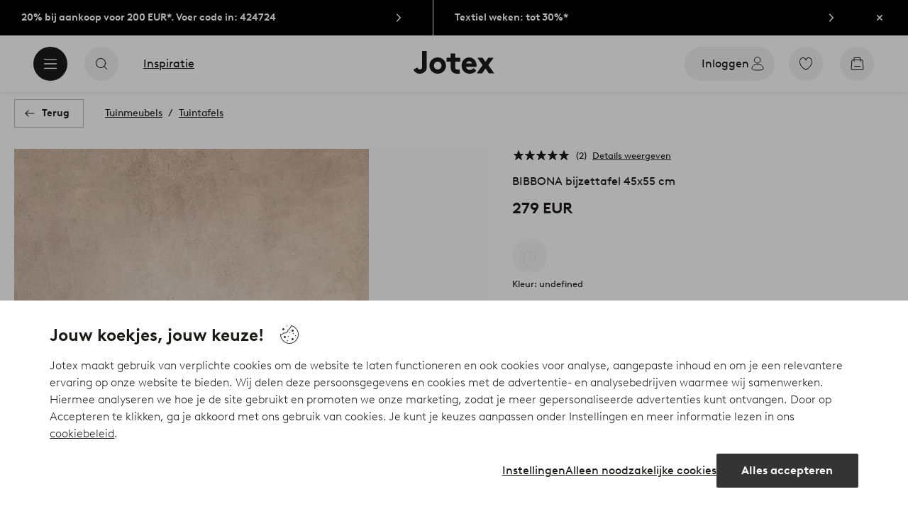

--- FILE ---
content_type: application/javascript; charset=UTF-8
request_url: https://www.jotex.nl/_nuxt/309b314.js
body_size: 12851
content:
(window.webpackJsonp=window.webpackJsonp||[]).push([[6],{1314:function(e,t,r){var content=r(1582);content.__esModule&&(content=content.default),"string"==typeof content&&(content=[[e.i,content,""]]),content.locals&&(e.exports=content.locals);(0,r(3).default)("44f7dbec",content,!0,{sourceMap:!1})},1315:function(e,t,r){var content=r(1584);content.__esModule&&(content=content.default),"string"==typeof content&&(content=[[e.i,content,""]]),content.locals&&(e.exports=content.locals);(0,r(3).default)("16f3890f",content,!0,{sourceMap:!1})},1316:function(e,t,r){var content=r(1586);content.__esModule&&(content=content.default),"string"==typeof content&&(content=[[e.i,content,""]]),content.locals&&(e.exports=content.locals);(0,r(3).default)("109cc99b",content,!0,{sourceMap:!1})},1317:function(e,t,r){var content=r(1588);content.__esModule&&(content=content.default),"string"==typeof content&&(content=[[e.i,content,""]]),content.locals&&(e.exports=content.locals);(0,r(3).default)("40dbbbb6",content,!0,{sourceMap:!1})},1318:function(e,t,r){var content=r(1590);content.__esModule&&(content=content.default),"string"==typeof content&&(content=[[e.i,content,""]]),content.locals&&(e.exports=content.locals);(0,r(3).default)("d344dfd2",content,!0,{sourceMap:!1})},1319:function(e,t,r){var content=r(1592);content.__esModule&&(content=content.default),"string"==typeof content&&(content=[[e.i,content,""]]),content.locals&&(e.exports=content.locals);(0,r(3).default)("8c24aecc",content,!0,{sourceMap:!1})},1320:function(e,t,r){var content=r(1594);content.__esModule&&(content=content.default),"string"==typeof content&&(content=[[e.i,content,""]]),content.locals&&(e.exports=content.locals);(0,r(3).default)("0bba51e8",content,!0,{sourceMap:!1})},1321:function(e,t,r){var content=r(1596);content.__esModule&&(content=content.default),"string"==typeof content&&(content=[[e.i,content,""]]),content.locals&&(e.exports=content.locals);(0,r(3).default)("d25559b2",content,!0,{sourceMap:!1})},1581:function(e,t,r){"use strict";r(1314)},1582:function(e,t,r){var o=r(2)(function(i){return i[1]});o.push([e.i,'.status-badge{align-items:center;background-color:initial;border:.125rem solid #0000;border-radius:1.5rem;display:inline-block;display:flex;font-size:.75rem;font-weight:600;height:1.5rem;padding:.0625rem .75rem;position:relative;width:max-content}.status-badge--caution:after{background-color:$color-light-orange;border-color:$color-light-orange;border-radius:1.5rem;border-width:.125rem;color:#b2831a;content:"!";height:1.5rem;line-height:1.5rem;position:absolute;right:-2rem;text-align:center;top:-.125rem;width:1.5rem}.status-badge+.status-badge{margin-left:.5rem}.status-badge--grey{font-size:.8125rem}.status-badge--grey.status-badge--subtle{background-color:#f2f1f1;border-color:#f2f1f1;color:#797572}.status-badge--grey.status-badge--subtle.small{font-size:.6875rem;height:1.25rem}.status-badge--grey.status-badge--solid{background-color:#97928f;border-color:#97928f;color:#fff}.status-badge--grey.status-badge--solid.small{font-size:.6875rem;height:1.25rem}.status-badge--grey.status-badge--outline{border-color:#97928f;color:#97928f}.status-badge--grey.status-badge--outline.small{font-size:.6875rem;height:1.25rem}.status-badge--red{font-size:.8125rem}.status-badge--red.status-badge--subtle{background-color:#f2f1f1;border-color:#f2f1f1;color:#ca0000}.status-badge--red.status-badge--subtle.small{font-size:.6875rem;height:1.25rem}.status-badge--red.status-badge--solid{background-color:#ca0000;border-color:#ca0000;color:#fff}.status-badge--red.status-badge--solid.small{font-size:.6875rem;height:1.25rem}.status-badge--red.status-badge--outline{border-color:#ca0000;color:#ca0000}.status-badge--red.status-badge--outline.small{font-size:.6875rem;height:1.25rem}.status-badge--green{font-size:.8125rem}.status-badge--green.status-badge--subtle{background-color:#f2f8f2;border-color:#f2f8f2;color:#387d46}.status-badge--green.status-badge--subtle.small{font-size:.6875rem;height:1.25rem}.status-badge--green.status-badge--solid{background-color:#45b370;border-color:#45b370;color:#fff}.status-badge--green.status-badge--solid.small{font-size:.6875rem;height:1.25rem}.status-badge--green.status-badge--outline{border-color:#45b370;color:#45b370}.status-badge--green.status-badge--outline.small{font-size:.6875rem;height:1.25rem}.status-badge--orange{font-size:.8125rem}.status-badge--orange.status-badge--subtle{background-color:#f2f1f1;border-color:#f2f1f1;color:#b2831a}.status-badge--orange.status-badge--subtle.small{font-size:.6875rem;height:1.25rem}.status-badge--orange.status-badge--solid{background-color:#b2831a;border-color:#b2831a;color:#fff}.status-badge--orange.status-badge--solid.small{font-size:.6875rem;height:1.25rem}.status-badge--orange.status-badge--outline{border-color:#b2831a;color:#b2831a}.status-badge--orange.status-badge--outline.small{font-size:.6875rem;height:1.25rem}.status-badge--purple{font-size:.8125rem}.status-badge--purple.status-badge--subtle{background-color:#f2f1f1;border-color:#f2f1f1;color:#5738bf}.status-badge--purple.status-badge--subtle.small{font-size:.6875rem;height:1.25rem}.status-badge--purple.status-badge--solid{background-color:$color-purple;border-color:$color-purple;color:#fff}.status-badge--purple.status-badge--solid.small{font-size:.6875rem;height:1.25rem}.status-badge--purple.status-badge--outline{border-color:$color-purple;color:$color-purple}.status-badge--purple.status-badge--outline.small{font-size:.6875rem;height:1.25rem}.status-badge--black{font-size:.8125rem}.status-badge--black.status-badge--subtle{background-color:#1c1b1a;border-color:#1c1b1a;color:#fff}.status-badge--black.status-badge--subtle.small{font-size:.6875rem;height:1.25rem}.status-badge--black.status-badge--solid{background-color:#1c1b1a;border-color:#1c1b1a;color:#fff}.status-badge--black.status-badge--solid.small{font-size:.6875rem;height:1.25rem}.status-badge--black.status-badge--outline{border-color:#1c1b1a;color:#1c1b1a}.status-badge--black.status-badge--outline.small{font-size:.6875rem;height:1.25rem}.status-badge--green,.status-badge--grey,.status-badge--orange,.status-badge--purple,.status-badge--red{padding-top:.125rem}',""]),o.locals={},e.exports=o},1583:function(e,t,r){"use strict";r(1315)},1584:function(e,t,r){var o=r(2)(function(i){return i[1]});o.push([e.i,".aws-label{align-items:center;color:#797572;display:flex;font-size:.75rem}.aws-label svg{color:#1c1b1a;height:1rem;margin-left:.5rem;margin-right:.5rem;width:1.6875rem}",""]),o.locals={},e.exports=o},1585:function(e,t,r){"use strict";r(1316)},1586:function(e,t,r){var o=r(2)(function(i){return i[1]});o.push([e.i,".review-card{background-color:#fff;box-shadow:0 2px 4px 0 #3434340a,0 5px 9px 0 #3434340f;display:flex;flex-direction:column;min-width:18rem;padding:1.5rem;position:relative}.review-card .review-upper{display:flex;justify-content:space-between}.review-card .review-card{display:block}.review-card p{margin:0;overflow-wrap:break-word}.review-card .review-title{font-size:1rem;font-weight:700;line-height:1.2;margin-top:1rem}.review-card .review-author,.review-card .review-color,.review-card .review-fit,.review-card .review-size,.review-card .review-text{font-size:.875rem;line-height:1.3125rem}.review-card .review-text{color:#1c1b1a;flex:1;margin-top:.5rem}.review-card .review-text.preview{display:-webkit-box;overflow:hidden;text-overflow:ellipsis;-webkit-line-clamp:2;-webkit-box-orient:vertical}.review-card .review-color,.review-card .review-size{color:#797572}.review-card .review-product{border:1px solid #e5e3e3;display:flex;margin-top:1rem;padding:.75rem}.review-card .review-image{flex:1;padding-right:1rem}.review-card .review-info{display:flex;flex:7;flex-direction:column;justify-content:center}.review-card .review-info-author{color:#1c1b1a;font-size:.875rem;font-weight:600}.review-card .review-info .review-color-size{font-size:.875rem}.review-card .review-info .review-color-size:first-letter{text-transform:uppercase}.review-card .review-size-review,.review-card .review-translation{margin-bottom:1rem;margin-top:1rem}.review-card .review-size-review{font-size:.875rem}.review-card .review-size-review-title{font-weight:700}.review-card .review-author{color:#797572;padding:1rem 0 0}.review-card .review-author .review-date{text-wrap:nowrap}.review-card .review-source{color:#797572;font-size:.8125rem;margin-top:.25rem}.review-card .response-preview{display:flex;font-size:.875rem;font-style:italic}.review-card .response-preview .response-link{-webkit-text-decoration:underline;text-decoration:underline;transition:opacity .25s ease}.review-card .response-preview .response-link:hover{opacity:.7}.review-card .response-preview p{font-size:.875rem;margin-left:.25rem}.review-card .response{background-color:#f2f1f1;padding:1rem}.review-card .response .response-title{font-size:.875rem;font-weight:700;padding-bottom:.5rem}.review-card .response .response-text{font-size:.875rem}.review-card .review-footer{align-items:flex-end;display:flex;justify-content:space-between}.review-card .review-footer .review-author-source{display:flex;flex-direction:column}.review-card .review-footer .report-wrapper{align-items:center;display:flex;gap:.25rem;height:1.25rem;width:6.125rem}.review-card .review-footer .report-wrapper .report-label{color:inherit;font-size:12px;font-weight:400}.review-card .review-footer .report-wrapper .reported{color:#45b370}.review-card .review-verified{border-radius:1rem;font-size:.75rem;font-weight:700;line-height:1rem;padding:.25rem 1rem;position:absolute;right:1.5rem;top:1.5rem}@media (min-width:36.25em){.review-card .review-info{flex:19}}@media (min-width:64em){.review-card{padding:1.5rem 2rem}.review-card .review-info{flex:9}.review-card .review-info .review-author{padding:.5rem 0 .25rem}}.review-card .review-verified{background:#eef6f2;color:#45b370}",""]),o.locals={},e.exports=o},1587:function(e,t,r){"use strict";r(1317)},1588:function(e,t,r){var o=r(2)(function(i){return i[1]});o.push([e.i,".range-bar{background-color:var(--bar-background-color);border-radius:.75rem;height:.25rem;position:relative;width:100%}.range-bar .filler{background-color:var(--filler-background-color);border-radius:.75rem;height:100%}.range-bar{--bar-background-color:#bdbab8}.range-bar .filler{--filler-background-color:#b2831a}",""]),o.locals={},e.exports=o},1589:function(e,t,r){"use strict";r(1318)},1590:function(e,t,r){var o=r(2)(function(i){return i[1]});o.push([e.i,".rating-distribution{background-color:var(--area-background);padding:1rem;width:100%}.rating-distribution .rating-distribution-item{align-items:center;display:flex;font-size:.875rem;margin-bottom:.5rem;position:relative}.rating-distribution .rating-distribution-item:last-child{margin-bottom:0}.rating-distribution .rating-distribution-item .rating{font-weight:var(--rating-font-weight);min-width:.5rem;text-align:center}.rating-distribution .rating-distribution-item .ui-icon-star-filled{height:1.25rem;margin-left:.375rem;width:1.25rem;fill:var(--star-filled)}.rating-distribution .rating-distribution-item .range-bar{margin-left:.625rem}.rating-distribution .rating-distribution-item .amount{margin-left:1rem;min-width:1.5rem;text-align:center}.rating-distribution{--area-background:#fffc}.rating-distribution .rating{--rating-font-weight:bold}.rating-distribution .ui-icon-star-filled{--star-filled:#b2831a}",""]),o.locals={},e.exports=o},1591:function(e,t,r){"use strict";r(1319)},1592:function(e,t,r){var o=r(2)(function(i){return i[1]});o.push([e.i,".review-fit-details,.review-fit-details-title{font-size:.875rem;font-weight:700;line-height:1.2;margin-bottom:.75rem;margin-top:0}.review-fit-meter{display:block;width:100%}.review-fit-meter-bar{background-color:#dec5b8;border-radius:.75rem;display:block;height:.25rem;margin:.75rem 0;position:relative}.review-fit-meter-position{display:block;left:0;margin-left:.5rem;position:absolute;top:50%;transform:translateY(-50%);width:calc(100% - 1rem)}.review-fit-meter-handle{background-color:#1c1b1a;border-radius:50%;height:1rem;left:0;position:absolute;top:50%;transform:translate(-50%,-50%);width:1rem}.review-fit-meter-legend{display:flex;font-size:.75rem;font-weight:400;justify-content:space-between;list-style:none;margin:0;padding:0}@media (min-width:64em){.review-fit-details{margin-bottom:0;width:100%}}",""]),o.locals={},e.exports=o},1593:function(e,t,r){"use strict";r(1320)},1594:function(e,t,r){var o=r(2)(function(i){return i[1]});o.push([e.i,".reviews-list .review-card{background-color:initial;box-shadow:none}.reviews-list .load-more{margin:2rem auto}.reviews-list-intro{background-color:#f5eee6;overflow:hidden;padding:1.5rem;position:relative}.reviews-list-intro [class*=text-button]{margin-top:0;transition:margin-top .3s}.reviews-list-intro [class*=text-button].folded-out{margin-top:1rem}.reviews-list-intro .rating-distribution-title{font-size:.875rem;font-weight:700;line-height:1.3125rem;margin:.5rem 0 1rem}.reviews-list-intro .rating-distribution-wrapper{margin-top:1rem;overflow:hidden;width:100%}.reviews-list-intro .review-fit{margin-bottom:0;margin-top:1.5rem;width:100%}.reviews-list-rating{font-size:.875rem;line-height:1.2;margin:0;width:100%}.reviews-list-rating span{display:inline-block;vertical-align:middle}.reviews-list-rating-write{margin-top:1.5rem;width:100%}.reviews-list-items{list-style:none;margin:0;padding:0}.reviews-list-item{border-bottom:1px solid #e5e3e3}.reviews-list-count{margin:.75rem 0 0}.reviews-list-count-rating,.reviews-list-count-review{font-size:.8125rem;line-height:1.125rem;width:100%}.reviews-list-count-rating{margin:.25rem 0 0}.reviews-list-rating-info{margin-left:.5rem}.reviews-list-rating-only{color:#797572;font-size:.875rem;line-height:1.3125rem;margin-left:1.5rem;margin-right:1.5rem;margin-top:1.5rem}@media (min-width:36.25em){.reviews-list-rating-write{flex-shrink:1;order:1;position:absolute;right:2rem;top:0;width:auto}}@media (min-width:64em){.reviews-list-intro{align-items:center;display:flex;flex-wrap:wrap;justify-content:space-between;padding:2rem}.reviews-list-rating{font-size:1rem;order:0;text-align:left}.reviews-list-rating-write{margin-top:1.5rem}.reviews-list-rating-count{margin:.25rem 0 0}.reviews-list-rating-only{margin-left:2rem;margin-right:2rem;margin-top:2rem}}.reviews-list-intro{background-color:#faf6eb}.reviews-list-intro [class*=text-button]{font-weight:400}",""]),o.locals={},e.exports=o},1595:function(e,t,r){"use strict";r(1321)},1596:function(e,t,r){var o=r(2)(function(i){return i[1]});o.push([e.i,".review-previews{--previews-background-color:#f8f8f8;--previews-line-up-title:1.5rem;--previews-svg-color:#b2831a;--rating-button-font-size:0.875rem;--previews-wrap-max-width:90rem}@media (min-width:64em){.review-previews{--previews-line-up-title:1.875rem;--previews-wrap-padding:0 1.25rem}}.review-previews-wrapper{text-align:center}.reviews-info-content{font-size:.875rem;line-height:1.5rem;padding:1rem 1.5rem}.review-previews{background:linear-gradient(to bottom,var(--previews-background-color) 72%,#0000 72%,#0000 100%);margin-bottom:1.5rem;padding-top:2rem;width:100%}.review-previews .line-up-header{margin-bottom:1rem;padding-left:0}.review-previews .line-up-header .line-up-title{font-size:var(--previews-line-up-title)}.review-previews .line-up-footer{display:flex;margin-top:-.5rem}.review-previews .line-up-footer .text-button{align-items:center;display:flex;flex-direction:row-reverse;justify-content:flex-end}.review-previews .line-up-footer .text-button svg{margin-right:.5rem}.review-previews .line-up{margin:0 1rem;max-width:var(--previews-wrap-max-width);padding:var(--previews-wrap-padding);width:var(--previews-wrap-width)}.review-previews .line-up .review-product,.review-previews .line-up .review-verified{display:none}.review-previews .ratings{display:flex;flex-direction:column}.review-previews .ratings .ratings-info{align-items:center;display:flex;margin-bottom:1.5rem}.review-previews .ratings .ratings-info svg{color:var(--previews-svg-color);margin-right:1rem}.review-previews .ratings .ratings-action a{font-size:var(--rating-button-font-size);width:100%}.review-previews .ratings .ratings-fit{margin-bottom:1.5rem;text-align:left;width:100%}.review-previews .slider-container{margin-left:-1rem;width:calc(100% + 2rem)}.review-previews .slider-container .review-list{display:flex;list-style-type:none;margin:0;padding-bottom:2rem;padding-left:0;padding-top:2rem;text-align:left}.review-previews .slider-container .review-list>li{flex:1 0 50%}.review-previews .slider-container .review-list>li+li{padding-left:.5rem}.review-previews .slider-container .review-list>li:first-child{padding-left:1rem}.review-previews .slider-container .review-list>li:last-child{box-sizing:initial;padding-right:1rem}.review-previews .slider-navigation{margin-left:-1rem!important;width:calc(100% + 2rem)!important}.review-previews .review-card{cursor:pointer;height:100%}.review-previews .review-actions{min-width:18rem}.review-previews .review-actions ul{background-color:#fff;box-shadow:0 2px 4px 0 #3434340a,0 5px 9px 0 #3434340f;display:flex;flex-direction:column;height:100%;justify-content:center;list-style-type:none;padding:2rem}.review-previews .review-actions li{align-items:center;display:flex;height:4rem;justify-content:center;text-transform:uppercase;width:100%}.review-previews .review-actions li+li{margin-top:.5rem}@media (min-width:36.25em){.review-previews .slider-container .review-list>li{flex:0 0 55%}}@media (min-width:64em){.reviews-info-content{padding:1.5rem 2rem}.review-previews{padding-top:3rem}.review-previews .line-up{margin:0 auto}.review-previews .line-up .line-up-header,.review-previews .line-up-footer,.review-previews .ratings{margin-left:2rem}.review-previews .ratings .ratings-fit{max-width:30%}.review-previews .ratings .ratings-action{max-width:15.125rem}.review-previews .slider-container{margin:0;width:100%}.review-previews .slider-container .review-list>li{flex:0 0 33.333333333333336%}.review-previews .slider-container .review-list>li+li,.review-previews .slider-container .review-list>li:first-child,.review-previews .slider-container .review-list>li:last-child{box-sizing:border-box;padding-left:.5rem;padding-right:.5rem}.review-previews .review-card{min-width:0}}",""]),o.locals={},e.exports=o},1678:function(e,t,r){"use strict";r.r(t);var o=r(1),n=r(150),l=r(19),d=r(74);var v=function(){let e=arguments.length>0&&void 0!==arguments[0]?arguments[0]:[],t=arguments.length>1&&void 0!==arguments[1]?arguments[1]:100;const r=e.reduce((e,text)=>e+text.length,0)-t;let text=e[0];return r>0&&(text=text.substring(0,text.length-r),text=`${text.trim()}…`),text},c=r(32);const w={solid:"solid",subtle:"subtle",outline:"outline"},f={grey:"grey",red:"red",green:"green",blue:"blue",orange:"orange",lightGreen:"light-green",black:"black"};var m=o.default.extend({name:"StatusBadge",props:{size:{type:String,default:""},variant:{type:[String],default:()=>w.subtle,validator:e=>Object.values(w).includes(e.toLowerCase())},variantColor:{type:[String],default:()=>f.grey,validator:e=>Object.values(f).includes(e.toLowerCase())},caution:{type:[Boolean,Number],default:()=>!1}},computed:{classObject(){return{"status-badge":!0,[this.size.length>0?`status-badge--${this.variant} ${this.size}`:`status-badge--${this.variant}`]:this.variant,[`status-badge--${this.variantColor}`]:this.variantColor,"status-badge--caution":!!this.caution}}}}),h=(r(1581),r(0)),C=Object(h.a)(m,function(){var e=this,t=e._self._c;e._self._setupProxy;return t("span",{class:e.classObject},[e._t("start"),e._v(" "),e._t("default"),e._v(" "),e._t("end")],2)},[],!1,null,null,null).exports,_={name:"AwsLabel",data(){return{label:this.$i18n.t("review.translation.service")}}},x=(r(1583),Object(h.a)(_,function(){var e=this,t=e._self._c;return t("div",{staticClass:"aws-label"},[t("span",[e._v(e._s(e.label))]),e._v(" "),t("svg",{attrs:{viewbox:"0 0 16 27"}},[t("g",{attrs:{"fill-rule":"evenodd"}},[t("path",{attrs:{d:"M7.60886413,5.810901 C7.60886413,6.14015573 7.6447838,6.40711902 7.70764321,6.6028921 C7.77948254,6.79866518 7.86928171,7.01223582 7.99500053,7.243604 C8.03990011,7.31479422 8.05785995,7.38598443 8.05785995,7.44827586 C8.05785995,7.53726363 8.00398045,7.62625139 7.88724154,7.71523915 L7.32150682,8.08898776 C7.24068757,8.14238042 7.15986832,8.16907675 7.08802899,8.16907675 C6.99822983,8.16907675 6.90843067,8.12458287 6.81863151,8.04449388 C6.69291268,7.91101224 6.58515369,7.76863181 6.49535452,7.62625139 C6.40555536,7.47497219 6.3157562,7.30589544 6.21697712,7.10122358 C5.51654366,7.91991101 4.63651187,8.32925473 3.57688176,8.32925473 C2.82256879,8.32925473 2.22091441,8.11568409 1.78089851,7.68854283 C1.34088262,7.26140156 1.11638471,6.69187987 1.11638471,5.97997775 C1.11638471,5.22358176 1.3857822,4.60956618 1.93355709,4.14682981 C2.48133198,3.68409344 3.20870519,3.45272525 4.13363656,3.45272525 C4.43895371,3.45272525 4.75325078,3.47942158 5.08550768,3.52391546 C5.41776458,3.56840934 5.7590014,3.63959956 6.11819804,3.71968854 L6.11819804,3.07007786 C6.11819804,2.39377086 5.97451938,1.92213571 5.69614198,1.64627364 C5.40878466,1.37041157 4.92386919,1.23692992 4.23241564,1.23692992 C3.91811857,1.23692992 3.59484159,1.27252503 3.26258469,1.35261402 C2.93032779,1.432703 2.60705081,1.53058954 2.29275374,1.65517241 C2.14907508,1.71746385 2.04131608,1.75305895 1.97845667,1.77085651 C1.91559726,1.78865406 1.87069768,1.79755284 1.83477801,1.79755284 C1.70905918,1.79755284 1.64619977,1.70856507 1.64619977,1.52169077 L1.64619977,1.08565072 C1.64619977,0.9432703 1.6641596,0.836484983 1.70905918,0.774193548 C1.75395877,0.711902113 1.83477801,0.649610679 1.96049684,0.587319244 C2.27479391,0.427141268 2.65195039,0.293659622 3.09196628,0.186874305 C3.53198218,0.0711902113 3.99893782,0.0177975528 4.49283321,0.0177975528 C5.56144324,0.0177975528 6.34269595,0.258064516 6.84557126,0.738598443 C7.33946665,1.21913237 7.5909043,1.94883204 7.5909043,2.92769744 L7.5909043,5.810901 L7.60886413,5.810901 Z M3.96301815,7.16351502 C4.25935539,7.16351502 4.56467254,7.11012236 4.88794952,7.00333704 C5.21122651,6.89655172 5.49858383,6.70077864 5.74104156,6.43381535 C5.88472022,6.2647386 5.99247922,6.07786429 6.04635871,5.86429366 C6.10023821,5.65072303 6.13615788,5.39265851 6.13615788,5.09010011 L6.13615788,4.7163515 C5.87574031,4.65406007 5.5973629,4.60066741 5.31000559,4.5650723 C5.02264827,4.5294772 4.74427086,4.51167964 4.46589346,4.51167964 C3.86423908,4.51167964 3.42422318,4.62736374 3.12788595,4.8676307 C2.83154871,5.10789766 2.68787005,5.44605117 2.68787005,5.89098999 C2.68787005,6.30923248 2.79562905,6.62068966 3.02012695,6.83426029 C3.23564494,7.0567297 3.54994201,7.16351502 3.96301815,7.16351502 Z M11.1738909,8.12458287 C11.0122524,8.12458287 10.9044934,8.09788654 10.8326541,8.03559511 C10.7608147,7.98220245 10.6979553,7.85761958 10.6440758,7.68854283 L8.5337955,0.809788654 C8.47991601,0.631813126 8.45297626,0.516129032 8.45297626,0.453837597 C8.45297626,0.311457175 8.52481559,0.231368187 8.66849425,0.231368187 L9.54852604,0.231368187 C9.71914444,0.231368187 9.83588336,0.258064516 9.89874277,0.320355951 C9.9705821,0.37374861 10.0244616,0.498331479 10.0783411,0.667408231 L11.586967,6.55839822 L12.9878339,0.667408231 C13.0327335,0.489432703 13.086613,0.37374861 13.1584524,0.320355951 C13.2302917,0.266963293 13.3560105,0.231368187 13.517649,0.231368187 L14.2360423,0.231368187 C14.4066607,0.231368187 14.5233996,0.258064516 14.5952389,0.320355951 C14.6670783,0.37374861 14.7299377,0.498331479 14.7658574,0.667408231 L16.1846841,6.62958843 L17.7382096,0.667408231 C17.7920891,0.489432703 17.8549485,0.37374861 17.9178079,0.320355951 C17.9896473,0.266963293 18.1063862,0.231368187 18.2680247,0.231368187 L19.1031569,0.231368187 C19.2468355,0.231368187 19.3276548,0.302558398 19.3276548,0.453837597 C19.3276548,0.498331479 19.3186749,0.542825362 19.309695,0.59621802 C19.300715,0.649610679 19.2827552,0.72080089 19.2468355,0.81868743 L17.0826757,7.6974416 C17.0287962,7.87541713 16.9659368,7.99110122 16.8940975,8.04449388 C16.8222582,8.09788654 16.7055193,8.13348165 16.5528607,8.13348165 L15.7805879,8.13348165 C15.6099695,8.13348165 15.4932306,8.10678532 15.4213912,8.04449388 C15.3495519,7.98220245 15.2866925,7.86651835 15.2507728,7.68854283 L13.8588858,1.94883204 L12.4759787,7.67964405 C12.4310791,7.85761958 12.3771996,7.97330367 12.3053603,8.03559511 C12.233521,8.09788654 12.1078022,8.12458287 11.9461637,8.12458287 L11.1738909,8.12458287 Z M22.7130832,8.36484983 C22.2461276,8.36484983 21.7791719,8.31145717 21.3301761,8.20467186 C20.8811803,8.09788654 20.5309636,7.98220245 20.2974857,7.8487208 C20.1538071,7.76863181 20.055028,7.67964405 20.0191083,7.59955506 C19.9831887,7.51946607 19.9652288,7.43047831 19.9652288,7.35038932 L19.9652288,6.89655172 C19.9652288,6.70967742 20.0370682,6.62068966 20.1717669,6.62068966 C20.2256464,6.62068966 20.2795259,6.62958843 20.3334054,6.64738598 C20.3872849,6.66518354 20.4681041,6.70077864 20.5579033,6.73637375 C20.8632205,6.86985539 21.1954774,6.97664071 21.5456941,7.04783092 C21.9048907,7.11902113 22.2551075,7.15461624 22.6143041,7.15461624 C23.1800388,7.15461624 23.6200547,7.0567297 23.9253719,6.86095662 C24.230689,6.66518354 24.3923275,6.38042269 24.3923275,6.01557286 C24.3923275,5.76640712 24.3115083,5.56173526 24.1498698,5.39265851 C23.9882313,5.22358176 23.6829142,5.07230256 23.2428983,4.92992214 L21.9408104,4.5294772 C21.2852765,4.32480534 20.800361,4.02224694 20.5040238,3.621802 C20.2076866,3.23025584 20.055028,2.7942158 20.055028,2.33147942 C20.055028,1.95773081 20.1358472,1.62847608 20.2974857,1.34371524 C20.4591242,1.05895439 20.6746422,0.809788654 20.9440397,0.614015573 C21.2134372,0.409343715 21.5187543,0.258064516 21.877951,0.151279199 C22.2371476,0.0444938821 22.6143041,0 23.0094204,0 C23.2069786,0 23.4135167,0.00889877642 23.6110748,0.0355951057 C23.8176129,0.0622914349 24.0061911,0.0978865406 24.1947694,0.133481646 C24.3743677,0.177975528 24.5449861,0.22246941 24.7066246,0.275862069 C24.8682631,0.329254727 24.9939819,0.382647386 25.0837811,0.436040044 C25.2094999,0.507230256 25.2992991,0.578420467 25.3531786,0.658509455 C25.4070581,0.729699666 25.4339978,0.827586207 25.4339978,0.952169077 L25.4339978,1.37041157 C25.4339978,1.55728587 25.3621585,1.65517241 25.2274597,1.65517241 C25.1556204,1.65517241 25.0388815,1.61957731 24.8862229,1.5483871 C24.3743677,1.31701891 23.7996531,1.20133482 23.162079,1.20133482 C22.6502238,1.20133482 22.2461276,1.2814238 21.9677502,1.45050056 C21.6893728,1.61957731 21.5456941,1.87764182 21.5456941,2.24249166 C21.5456941,2.4916574 21.6354933,2.70522803 21.8150916,2.87430478 C21.9946899,3.04338154 22.3269468,3.21245829 22.8028824,3.36373749 L24.0780305,3.76418242 C24.7245844,3.96885428 25.1915401,4.25361513 25.4699175,4.61846496 C25.7482949,4.98331479 25.8829936,5.40155729 25.8829936,5.86429366 C25.8829936,6.24694105 25.8021744,6.59399333 25.6495158,6.89655172 C25.4878773,7.19911012 25.2723593,7.46607341 24.9939819,7.67964405 C24.7156045,7.90211346 24.3833476,8.06229143 23.9972112,8.17797553 C23.593115,8.3025584 23.1710589,8.36484983 22.7130832,8.36484983 Z","fill-rule":"nonzero"}}),e._v(" "),t("path",{attrs:{d:"M24.4102874,12.6896552 C21.4558949,14.8520578 17.163495,16 13.4727494,16 C8.30031768,16 3.63974117,14.1045606 0.119614015,10.9543938 C-0.158763387,10.705228 0.0926742666,10.3670745 0.424931166,10.5628476 C4.23241564,12.7519466 8.92891182,14.0778643 13.7870465,14.0778643 C17.0647159,14.0778643 20.6656623,13.4015573 23.9792514,12.0133482 C24.4731468,11.7908788 24.8952028,12.3337041 24.4102874,12.6896552 Z"}}),e._v(" "),t("path",{attrs:{d:"M25.6405359,11.3014461 C25.2633794,10.8209121 23.1441192,11.0700779 22.1832681,11.185762 C21.8959108,11.2213571 21.8510112,10.9721913 22.1114288,10.785317 C23.7996531,9.61067853 26.5744472,9.94883204 26.8977242,10.3403782 C27.2210011,10.7408231 26.807925,13.4905451 25.2274597,14.807564 C24.985002,15.0122358 24.7515242,14.9054505 24.8592832,14.6384872 C25.2184798,13.7575083 26.0176924,11.7730812 25.6405359,11.3014461 Z"}})])])])},[],!1,null,null,null).exports),y=r(6),R=o.default.extend({name:"ReviewCard",components:{MediaImage:c.a,StarRating:d.a,StatusBadge:C,TextButton:l.a,AwsLabel:x,UiIcon:y.a},props:{id:{type:String,required:!0},reviewIndex:{type:Number,default:0},isPreview:{type:Boolean,default:!1},fit:{type:String,default:""},title:{type:String,default:""},originalText:{type:String,default:""},originalTitle:{type:String,default:""},reviewText:{type:String,default:""},response:{type:Object,default:()=>({})},userNickname:{type:String,default:""},submissionTime:{type:String,default:""},rating:{type:Number,default:0},showFit:{type:Boolean,default:!0},truncate:{type:Boolean,default:!1},product:{type:Object,default:()=>({})},verified:{type:Boolean,default:!1},sourceSite:{type:String,default:""},translated:{type:Boolean,default:!1}},data(){return{maxReviewLength:200,showTranslatedText:!1,i18n:{sizeReview:this.$i18n.t("reviews.fit.review"),responseFrom:this.$i18n.t("reviews.response.responseFrom"),showAnswer:this.$i18n.t("reviews.response.showAnswer"),from:this.$i18n.t("reviews.response.from"),verified:this.$i18n.t("reviews.verified"),report:this.$i18n.t("review.report"),reported:this.$i18n.t("review.reported")}}},computed:{author(){return[this.userNickname,this.time].filter(Boolean).join(" — ")||!1},time(){return this.submissionTime.substring(0,10)},reviewTitle(){return this.showTranslatedText?this.originalTitle:this.title},translateCtaLabel(){const e=this.showTranslatedText?"review.translation.showTranslated":"review.translation.showOriginal";return this.$i18n.t(e)},text(){return this.truncate?v([this.reviewText,this.title],this.maxReviewLength):this.showTranslatedText?this.originalText:this.reviewText},hasResponse(){return!!this.response.responseText},isReported(){var e,t;return null===(t=null===(e=this.$store.state)||void 0===e?void 0:e.reportedReviews)||void 0===t?void 0:t.includes(this.id)}},mounted(){var e,t;(null===(t=null===(e=this.$store.state)||void 0===e?void 0:e.reportedReviews)||void 0===t?void 0:t.includes(this.id))&&(this.isReported=!0)},methods:{setShowTranslatedText(){this.showTranslatedText=!this.showTranslatedText},setReviewIndex(e){this.$emit("setIndex",e)},reportReview(e){this.$emit("reportReview",this.id,e,"text-button"),e.stopPropagation()}}}),k=(r(1585),Object(h.a)(R,function(){var e=this,t=e._self._c;e._self._setupProxy;return t("div",{staticClass:"review-card",attrs:{id:e.id}},[t("div",{staticClass:"review-upper"},[t("star-rating",{attrs:{rating:e.rating}}),e._v(" "),e.verified?t("status-badge",{attrs:{size:"small",variant:"subtle","variant-color":"green"}},[e._v("\n      "+e._s(e.i18n.verified)+"\n    ")]):e._e()],1),e._v(" "),e.title?t("p",{staticClass:"review-title"},[e._v(e._s(e.reviewTitle))]):e._e(),e._v(" "),e.text?t("p",{staticClass:"review-text",class:{preview:e.isPreview}},[e._v(e._s(e.text))]):e._e(),e._v(" "),e.translated&&!e.isPreview?t("div",{staticClass:"review-translation"},[t("aws-label"),e._v(" "),t("text-button",{attrs:{label:e.translateCtaLabel,icon:!1,size:"xs",type:"reviews",flow:!0},on:{click:e.setShowTranslatedText}})],1):e._e(),e._v(" "),!e.isPreview&&e.fit?t("div",{staticClass:"review-size-review"},[t("p",{staticClass:"review-size-review-title"},[e._v(e._s(e.i18n.sizeReview))]),e._v(" "),t("p",{staticClass:"review-size-review-fit"},[e._v(e._s(e.fit))])]):e._e(),e._v(" "),!e.isPreview&&e.product.color&&e.product.imageSources?t("div",{staticClass:"review-product"},[t("div",{staticClass:"review-image"},[t("media-image",{attrs:{sources:e.product.imageSources,ratio:"83:125",alt:e.product.color}})],1),e._v(" "),t("div",{staticClass:"review-info"},[t("p",{staticClass:"review-info-author"},[e._v(e._s(e.$i18n.t("reviews.info.author",{author:e.userNickname})))]),e._v(" "),t("p",{staticClass:"review-color-size"},[e._v("\n        "+e._s(e.product.color&&e.product.size&&"No size"!==e.product.size?e.$i18n.t("reviews.info.color-size",{color:e.product.color,size:e.product.size}):e.$i18n.t("reviews.info.color",{color:e.product.color}))+"\n      ")])])]):e._e(),e._v(" "),t("div",{staticClass:"review-footer"},[t("div",{staticClass:"review-author-source"},[t("p",{staticClass:"review-author"},[e._v(e._s(e.userNickname)+" — "),t("span",{staticClass:"review-date"},[e._v(e._s(e.time))])]),e._v(" "),e.sourceSite.length&&!e.isPreview?t("p",{staticClass:"review-source"},[e._v("\n        "+e._s(e.$i18n.t("reviews.info.sourceSite"))+"\n        "),t("span",[e._v(" "+e._s(e.sourceSite)+" ")])]):e._e()]),e._v(" "),e.hasResponse?[e.isPreview?t("div",{staticClass:"response-preview"},[t("storefront-link",{staticClass:"response-link",attrs:{to:"#panel=reviews"},nativeOn:{click:function(t){return e.setReviewIndex(e.reviewIndex)}}},[e._v("\n          "+e._s(e.i18n.showAnswer)+"\n        ")]),e._v(" "),t("p",[e._v(e._s(e.i18n.from)+" "+e._s(e.response.brandName))])],1):t("div",{staticClass:"response"},[t("p",{staticClass:"response-title"},[e._v(e._s(e.i18n.responseFrom)+" "+e._s(e.response.brandName)+":")]),e._v(" "),t("p",{staticClass:"response-text"},[e._v(e._s(e.response.responseText))])])]:e._e(),e._v(" "),t("div",{staticClass:"report-wrapper"},[t("ui-icon",{directives:[{name:"show",rawName:"v-show",value:e.isReported,expression:"isReported"}],staticClass:"report-flag",attrs:{name:"icon-reported-check",size:"s"}}),e._v(" "),t("ui-icon",{directives:[{name:"show",rawName:"v-show",value:!e.isReported,expression:"!isReported"}],staticClass:"report-flag",attrs:{name:"icon-report-flag",size:"s"}}),e._v(" "),t("text-button",{directives:[{name:"show",rawName:"v-show",value:!e.isReported,expression:"!isReported"}],staticClass:"report-label",attrs:{flow:!0,label:e.isReported?e.i18n.reported:e.i18n.report},nativeOn:{click:function(t){return e.reportReview.apply(null,arguments)}}}),e._v(" "),t("p",{directives:[{name:"show",rawName:"v-show",value:e.isReported,expression:"isReported"}],staticClass:"report-label reported"},[e._v(e._s(e.i18n.reported))])],1)],2)])},[],!1,null,null,null)),z=k.exports,$=r(156),T=o.default.extend({name:"RangeBar",props:{percentage:{type:Number,default:0}}}),L=(r(1587),Object(h.a)(T,function(){var e=this,t=e._self._c;e._self._setupProxy;return t("div",{staticClass:"range-bar"},[t("div",{staticClass:"filler",style:`width: ${e.percentage}%`})])},[],!1,null,null,null).exports),M=o.default.extend({name:"RatingDistribution",components:{UiIcon:y.a,RangeBar:L},props:{ratingCount:{type:Number,default:0},ratingDistribution:{type:Array,default:()=>[]}}}),j=(r(1589),Object(h.a)(M,function(){var e=this,t=e._self._c;e._self._setupProxy;return t("div",{staticClass:"rating-distribution"},e._l(e.ratingDistribution,function(r){return t("div",{key:r.rating,staticClass:"rating-distribution-item"},[t("span",{staticClass:"rating"},[e._v("\n      "+e._s(r.rating)+"\n    ")]),e._v(" "),t("ui-icon",{attrs:{name:"icon-star-filled",size:"s"}}),e._v(" "),t("range-bar",{attrs:{percentage:Math.round(r.amount/e.ratingCount*100)}}),e._v(" "),t("span",{staticClass:"amount"},[e._v("\n      "+e._s(r.amount)+"\n    ")])],1)}),0)},[],!1,null,null,null).exports),I=r(157),P=r(285),F={name:"ReviewFitDetails",props:{averageFitRating:{type:Number,default:null}},data(){return{i18n:{fit:[this.$i18n.t("reviews.list.fit.small"),this.$i18n.t("reviews.list.fit.fit"),this.$i18n.t("reviews.list.fit.large")]}}},computed:{fitPosition(){return{left:`${(this.averageFitRating- -2)/4*100}%`}}}},S=(r(1591),Object(h.a)(F,function(){var e=this,t=e._self._c;return t("div",{staticClass:"review-fit-details"},[t("p",{staticClass:"review-fit-details-title"},[e._v(e._s(e.$i18n.t("reviews.list.fit.title")))]),e._v(" "),t("span",{staticClass:"review-fit-meter",attrs:{"aria-hidden":"true"}},[t("span",{staticClass:"review-fit-meter-bar"},[t("span",{staticClass:"review-fit-meter-position"},[t("span",{staticClass:"review-fit-meter-handle",style:e.fitPosition})])]),e._v(" "),t("ul",{staticClass:"review-fit-meter-legend"},e._l(e.i18n.fit,function(r,o){return t("li",{key:o},[e._v(e._s(r))])}),0)])])},[],!1,null,null,null).exports),O=Object(o.defineComponent)({name:"ReviewsList",components:{ReviewCard:z,StarRating:d.a,TextButton:l.a,RatingDistribution:j,CollapsiblePane:I.a,LoadMore:P.a,ReviewFitDetails:S},props:{scrollId:{type:String,default:null},reviews:{type:Array,required:!0},statistics:{type:Object,required:!0},showAverageFitRating:{type:Boolean,default:!1},offset:{type:Number,default:8},useEventForWriteReview:{type:Boolean,default:!1}},data(){return{currentPage:1,loadMoreMinReviews:3,showRatingToggle:!1,i18n:{fit:[this.$i18n.t("reviewForm.fit.xsmall"),this.$i18n.t("reviewForm.fit.small"),this.$i18n.t("reviewForm.fit.normal"),this.$i18n.t("reviewForm.fit.large"),this.$i18n.t("reviewForm.fit.xlarge")],loadmore:this.$i18n.t("loadMore.type.reviews"),ratingDistributionLabel:this.$i18n.t("reviews.info.ratingDistribution"),showRatingDistribution:this.$i18n.t("reviews.info.showRatingDistribution"),hideRatingDistribution:this.$i18n.t("reviews.info.hideRatingDistribution")}}},computed:{avarageRating(){var e;const t=null===(e=this.statistics.averageOverallRating)||void 0===e?void 0:e.toFixed(1);return this.$i18n.t("reviews.info.avarageRating",{avarage_rating:t,rating_amount:this.statistics.ratingCount})},showDistribution(){return this.statistics.ratingCount>0&&0===this.statistics.reviewCount||this.showRatingToggle},displayedCount(){return this.displayedReviews.length},displayedReviews(){return this.formatedReviews.slice(0,this.offset*this.currentPage)},averageFitRating(){return this.statistics&&this.statistics.fit_22?this.statistics.fit_22.averageRating:null},displayRatingOnly(){return 0===this.formatedReviews.length},formatedReviews(){return this.reviews.map(e=>{if(!e.reviewText&&!e.title)return;let t=null;const{secondaryRatings:r,...o}=e;return r&&r.fit_22&&(t=Number.isInteger(r.fit_22.value)?this.i18n.fit[r.fit_22.value+2]:null),{...o,reviewText:e.reviewText||"",title:e.title||"",fit:t}}).filter(Boolean)},showLoadMore(){return this.formatedReviews.length>=this.loadMoreMinReviews},writeReviewButtonType(){let e="primary";return"ellos"===this.$store.state.ui.project&&(e="variant-1"),e}},beforeDestroy(){this.$emit("resetScrollTo")},mounted(){if(this.scrollId){const e=this.formatedReviews.findIndex(e=>e.id===this.scrollId);this.scrollToReview(e)}},methods:{toggleRatingDistribution(){this.showRatingToggle=!this.showRatingToggle},nextPage(){this.currentPage+=1},scrollToReview(e){this.$refs.reviewCard[e].scrollIntoView({behavior:"smooth"})},writeReviewClick(){this.$emit("writeReviewClick")},loadMorePressed(e){this.$emit("loadMorePressed",e)},reportReviewEmit(e){this.$emit("reportReview",e)}}}),D=(r(1593),Object(h.a)(O,function(){var e=this,t=e._self._c;e._self._setupProxy;return t("div",{staticClass:"reviews-list"},[t("div",{staticClass:"reviews-list-intro"},[t("p",{staticClass:"reviews-list-rating"},[t("star-rating",{attrs:{rating:e.statistics.averageOverallRating,size:"l"}}),e._v(" "),t("span",{staticClass:"reviews-list-rating-info",domProps:{innerHTML:e._s(e.avarageRating)}})],1),e._v(" "),t("div",{staticClass:"rating-distribution-wrapper"},[e.statistics.ratingCount>0&&0===e.statistics.reviewCount?t("p",{staticClass:"rating-distribution-title"},[e._v("\n        "+e._s(e.i18n.ratingDistributionLabel)+"\n      ")]):e._e(),e._v(" "),t("collapsible-pane",{attrs:{opened:e.showDistribution}},[t("rating-distribution",{attrs:{"rating-count":e.statistics.ratingCount,"rating-distribution":e.statistics.ratingDistribution}})],1),e._v(" "),e.statistics.reviewCount>0?t("text-button",{class:{"folded-out":e.showDistribution},attrs:{type:"homeroom"===e.$store.state.ui.project?"midnight":"primary",label:e.showDistribution?e.i18n.hideRatingDistribution:e.i18n.showRatingDistribution,flow:!0,icon:!1,size:"m"},on:{click:e.toggleRatingDistribution}}):e._e()],1),e._v(" "),e.showAverageFitRating?t("div",{staticClass:"review-fit"},[t("review-fit-details",{attrs:{"average-fit-rating":e.averageFitRating}})],1):e._e()]),e._v(" "),e.displayedReviews.length?t("ul",{staticClass:"reviews-list-items"},e._l(e.displayedReviews,function(r){return t("li",{key:r.id,ref:"reviewCard",refInFor:!0,staticClass:"reviews-list-item"},[t("review-card",e._b({on:{reportReview:e.reportReviewEmit}},"review-card",r,!1))],1)}),0):e._e(),e._v(" "),e.displayedReviews.length?e._e():t("p",{staticClass:"reviews-list-rating-only"},[e._v("\n    "+e._s(e.$i18n.t("reviews.info.onlyRatings"))+"\n  ")]),e._v(" "),e.showLoadMore?t("load-more",{attrs:{count:e.displayedCount,total:e.statistics.reviewCount,type:e.i18n.loadmore},on:{loadmore:e.nextPage,loadMorePressed:function(t){return e.loadMorePressed(t)}}}):e._e()],1)},[],!1,null,null,null).exports),A=r(7),N=r(4),B=Object(o.defineComponent)({name:"ReviewPreviews",components:{LineUp:n.a,TextButton:l.a,ReviewCard:z,OverlayPanel:$.a,ReviewsList:D,UiIcon:y.a,CtaSolid:A.a,ReviewFitDetails:S},props:{reviews:{type:Array,required:!0},statistics:{type:Object,default:void 0},useEventForWriteReview:{type:Boolean,default:!1},fetchAll:{type:Boolean,default:!1}},data(){return{scrollId:null,reviewActionsLimit:4,fitRatingsLimit:4,itemLimit:8,offset:8,i18n:{title:this.$i18n.t("reviews.info.overlayTitle"),ratings:{rating:{label:this.$i18n.t("reviews.ratings.rating.label"),range:this.$i18n.t("reviews.ratings.rating.outOf",{range:5})}},reviewActions:{view:{icon:this.$i18n.t("reviews.actions.view.icon"),path:this.$i18n.t("reviews.actions.view.path")},displayInfo:{label:this.$i18n.t("reviews.info.ratingInfo")},all:{path:this.$i18n.t("reviews.actions.all.path")}},overlayInfo:{route:this.$i18n.t("reviews.overlayInfo.route"),label:this.$i18n.t("reviews.info.ratingInfo"),path:this.$i18n.t("reviews.overlayInfo.path"),text:this.$i18n.t("reviews.overlayInfoText")}},fetchedReviews:[],allFetched:!1}},computed:{showReviewActions(){return this.statistics.reviewCount>=this.reviewActionsLimit},showAverageFitRating(){return!(!this.statistics||!this.statistics.fit_22)&&this.statistics.fit_22.sizeReviewCount>=this.fitRatingsLimit},averageFitRating(){return this.statistics&&this.statistics.fit_22?this.statistics.fit_22.averageRating:null},moreInfolinkType(){let e="secondary";return"ellos"===this.$store.state.ui.project?e="variant-1":"homeroom"===this.$store.state.ui.project&&(e="grey"),e},lineUpLinkType(){let e="variant-1";return"homeroom"===this.$store.state.ui.project&&(e="primary"),e},allReviews(){const e=this.statistics.reviewCount,label=this.$i18n.t("reviews.cta.viewall",{count:e});return{path:this.i18n.reviewActions.all.path,label:label}},allReviewsMobile(){return this.$i18n.tc("reviews.actions.view.label",this.statistics.reviewCount,{n:this.statistics.reviewCount})},hasWideLayout(){return this.$store.state.ui.wideLayout},avarageRating(){if(!this.statistics.averageOverallRating)return"";const e=this.statistics.averageOverallRating.toFixed(1);return this.$i18n.t("reviews.info.avarageRating",{avarage_rating:e,rating_amount:this.statistics.ratingCount})},overlayTitle(){return this.$i18n.t("reviews.info.overlayTitle")},reviewItems(){return this.reviews.filter(e=>e.title&&e.reviewText).sort((a,b)=>b.rating-a.rating).map(e=>{const{secondaryRatings:t,...r}=e;return r}).slice(0,this.itemLimit)},reviewsTitle(){return{text:this.i18n.title,decorated:!1}},ctaSolidType(){return"jotex"===this.$store.state.ui.project?"primary":"1"},controlsType(){let e="1";return"jotex"===this.$store.state.ui.project?e="secondary":"homeroom"===this.$store.state.ui.project&&(e="midnight"),e}},watch:{"$route.hash":{handler(e){this.fetchAll&&!this.allFetched&&"#panel=reviews"===e&&this.fetchAllReviews()},immediate:!0},reviews:{handler(e){this.allFetched=(e&&e.length)===this.statistics.reviewCount,this.$set(this,"fetchedReviews",e)},immediate:!0}},mounted(){const e=new IntersectionObserver(this.obsCb,{threshold:.5});this.$el&&e.observe(this.$el)},methods:{handleCardClick(e,t){this.scrollToReview(t.id),this.trackReviewsRatingsClick(e,"card")},sendReviewData(e){const t={...e,review_count:this.statistics.reviewCount,rating_value:this.statistics.averageOverallRating,interaction_type:e.interaction_type||"click"};Object(N.trackReviewInteracted)(t)},obsCb(e){e.forEach(e=>{if(e.isIntersecting&&e.intersectionRatio>=.5){const e={interaction_type:"view"};this.sendReviewData(e)}})},trackReviewsRatingsClick(e,t){var r,o;const n={interaction_type:"click",element_text:"ratings-action-cta"===(e.target.id||(null===(r=e.target.parentElement)||void 0===r?void 0:r.id)||(null===(o=e.target.offsetParent)||void 0===o?void 0:o.id))?"show all reviews":e.target.innerText||"",click_type:t||""};this.sendReviewData(n)},async fetchAllReviews(){if(!this.fetchAll||this.allFetched)return;const[e]=this.$route.params.id.split("-"),t=await this.$storefrontServerApi(`/reviews?productNumber=${e}`);Reflect.has(t,"errorType")||(this.$set(this,"fetchedReviews",t.reviews),this.allFetched=!0)},resetScrollTo(){this.scrollId=null,this.offset=8},scrollToReview(e){this.offset=this.statistics.reviewCount,this.scrollId=e,this.$router.push("#panel=reviews")},loadMorePressed(e){this.$emit("loadMorePressed",e)},sendReport(e,t,r){this.reportReview(e),this.trackReviewsRatingsClick(t,r)}}}),E=(r(1595),Object(h.a)(B,function(){var e=this,t=e._self._c;e._self._setupProxy;return t("div",{directives:[{name:"show",rawName:"v-show",value:e.statistics.reviewCount>0,expression:"statistics.reviewCount > 0"}],staticClass:"review-previews-wrapper"},[t("section",{staticClass:"review-previews"},[t("line-up",{attrs:{title:e.reviewsTitle,wrap:!1,slide:!!e.reviews.length,"controls-type":e.controlsType}},[t("ul",{staticClass:"review-list"},[e._l(e.reviewItems,function(r,o){return t("li",{key:r.id+o,on:{click:function(t){return e.handleCardClick(t,r)}}},[t("review-card",e._b({attrs:{"review-index":o,"show-fit":!1,"is-preview":!0,truncate:!0},on:{reportReview:e.sendReport}},"review-card",r,!1))],1)}),e._v(" "),e.showReviewActions?t("li",{staticClass:"review-actions"},[t("ul",[t("li",[t("text-button",{attrs:{icon:!1,href:e.allReviews,label:e.allReviews.label,type:"reviews",size:"m"}})],1)])]):e._e()],2),e._v(" "),e.statistics?t("div",{staticClass:"ratings",attrs:{slot:"line-up-intro"},slot:"line-up-intro"},[t("div",{staticClass:"ratings-info"},[t("ui-icon",{attrs:{name:"icon-shining-star",size:"m"}}),e._v(" "),t("span",{domProps:{innerHTML:e._s(e.avarageRating)}})],1),e._v(" "),e.showAverageFitRating?t("div",{staticClass:"ratings-fit"},[t("review-fit-details",{attrs:{"average-fit-rating":e.averageFitRating}})],1):e._e(),e._v(" "),t("div",{staticClass:"ratings-action"},[t("cta-solid",{attrs:{id:"ratings-action-cta",size:"l",type:e.ctaSolidType,href:e.allReviews,label:e.allReviews.label},nativeOn:{click:function(t){return e.trackReviewsRatingsClick(t,"cta")}}})],1)]):e._e(),e._v(" "),t("div",{staticClass:"line-up-footer",attrs:{slot:"line-up-footer"},slot:"line-up-footer"},[t("text-button",{attrs:{label:e.$i18n.t("reviews.info.ratingInfo"),size:"m",icon:!1,flow:!0,type:"reviews",href:e.i18n.overlayInfo.path}},[t("ui-icon",{attrs:{name:"icon-info-circle-outline",size:"s"}})],1)],1)]),e._v(" "),t("overlay-panel",{attrs:{name:"reviews",route:"reviews",title:e.overlayTitle}},[t("reviews-list",{attrs:{reviews:e.fetchedReviews,statistics:e.statistics,"scroll-id":e.scrollId,"show-average-fit-rating":e.showAverageFitRating,"use-event-for-write-review":e.useEventForWriteReview,offset:e.offset},on:{resetScrollTo:e.resetScrollTo,loadMorePressed:function(t){return e.loadMorePressed(t)},reportReview:e.sendReport}})],1)],1),e._v(" "),t("overlay-panel",{attrs:{name:"reviews-info",route:"reviews-info",title:e.i18n.overlayInfo.label}},[t("p",{staticClass:"reviews-info-content",domProps:{innerHTML:e._s(e.i18n.overlayInfo.text)}})])],1)},[],!1,null,null,null));t.default=E.exports}}]);
//# sourceMappingURL=309b314.js.map

--- FILE ---
content_type: application/javascript; charset=UTF-8
request_url: https://www.jotex.nl/_nuxt/9e14279.js
body_size: 12068
content:
(window.webpackJsonp=window.webpackJsonp||[]).push([[0],{1060:function(t,e,r){"use strict";var o=r(41),l=r(10),n=r(1024),c=r(1012),h={name:"ListRender",functional:!0,render(t,e){let{props:r,children:o}=e;return t("ul",{props:r,ref:"ul"},o.map(e=>t("li",{ref:"items",refInFor:!0},[e])))}},d=r(0),f=Object(d.a)(h,undefined,undefined,!1,null,null,null).exports,m=r(1036),y={name:"OverflowingList",components:{CtaOutline:o.a,UiIcon:l.a,ArrowLeftIcon:n.a,ArrowRightIcon:c.a,ListRender:f},props:{controls:{type:Boolean,default:!1},align:{type:String,default:"center"},padding:{type:Boolean},fade:{type:Boolean,default:!1},itemType:{type:String,default:""},gradient:{type:Boolean,default:!1},categoryNavigation:{type:Boolean,default:!1}},computed:{classes(){const t=[this.align];return this.useControls&&this.gradient&&t.push({"fade-left":this.scrollingRight,"fade-right":this.scrollingLeft}),t},pageLoaded(){return this.$store.state.ui.pageLoaded},prevLabel(){return`${this.$i18n.t("accessibility.navigation.previous")} ${this.itemType}`},nextLabel(){return`${this.$i18n.t("accessibility.navigation.next")} ${this.itemType}`},useControls(){return this.controls&&this.overflowing&&!this.showMobileLayout}},methods:{scroll(){let t=arguments.length>0&&void 0!==arguments[0]?arguments[0]:"right";this.scrollWidth||this.recalculateItems();const{next:e,prev:r}=this.getClosestSteps();this.easeScrolling=!0;const o="right"===t?e:r;Object(m.a)({el:this.$refs.wrapper,position:o,duration:400,direction:"x",easing:"easeInOutQuad"},()=>{setTimeout(()=>{this.$refs.wrapper&&this.$refs.wrapper.scrollLeft!==o&&this.$refs.wrapper.scrollTo({left:o}),this.easeScrolling=!1})})},getClosestSteps(){const t=Math.ceil(this.$refs.wrapper.scrollLeft);let e,r=0;return this.scrollSteps.forEach(o=>{o<t?t-r>t-o&&(r=o):o>t&&(!e||e-t>o-t)&&(e=o)}),{prev:r,next:e}},getClosestStep(){let t;if(this.$refs.wrapper){const e=this.$refs.wrapper.scrollLeft;this.scrollSteps.forEach(r=>{if(void 0===t||r===e)t=r;else{(r<e?e-r:r-e)<(t<e?e-t:t-e)&&(t=r)}})}return t||0},updateOverflowState(){let t=arguments.length>0&&void 0!==arguments[0]&&arguments[0];this.$nextTick(()=>{this.overflowing=!!this.$refs.wrapper&&this.$refs.wrapper.scrollWidth>this.$refs.wrapper.offsetWidth,this.updateWrapperScrollStates({resize:t})})},scrolled(){this.updateWrapperScrollStates({scroll:!0}),this.fade&&this.setItemOpacity()},handleTouch(t){"touchstart"===t.type?this.touchMove=!0:(this.touchMove=!1,this.updateWrapperScrollStates())},setItemOpacity(){this.$refs.items.forEach(t=>{const e=t.getBoundingClientRect().x-(window.innerWidth-this.$refs.wrapper.offsetWidth)/2;let r=1;const o=e>this.$refs.wrapper.offsetWidth-t.offsetWidth/2;let l=e<t.offsetWidth/2*-1;t.offsetWidth>this.$refs.wrapper.offsetWidth&&(l=e<-1*(t.offsetWidth-this.$refs.wrapper.offsetWidth/2)),(o||l)&&(r=.3),this.overflowing||(r=1),t.style.opacity=r})},updateWrapperScrollStates(){let{resize:t=!1,scroll:e=!1}=arguments.length>0&&void 0!==arguments[0]?arguments[0]:{};this.$refs.wrapper&&(!t&&this.scrollWidth||this.recalculateItems(),this.scrollingLeft=this.$refs.wrapper?this.$refs.wrapper.scrollLeft+this.scrollBreakpoint<this.$refs.wrapper.scrollWidth-this.$refs.wrapper.offsetWidth:0,this.scrollingRight=this.$refs.wrapper?this.$refs.wrapper.scrollLeft>this.scrollBreakpoint:0,this.easeScrolling||this.touchMove||!e||this.snapScrolling())},snapScrolling(){this.scrolling=!0,clearTimeout(this.scrollingTimeout),this.scrollingTimeout=setTimeout(()=>{this.scrolling=!1;const t=this.getClosestStep();this.$refs.wrapper&&this.$refs.wrapper.scrollLeft!==t&&(this.easeScrolling=!0,Object(m.a)({el:this.$refs.wrapper,position:this.getClosestStep(),duration:400,direction:"x",easing:"easeInOutQuad"},()=>{setTimeout(()=>{this.$refs.wrapper.scrollLeft!==t&&this.$refs.wrapper.scrollTo({left:t}),this.easeScrolling=!1})}))},150)},recalculateItems(){if(this.$refs.items&&this.$refs.wrapper){const t=this.$refs.items,e=this.$refs.wrapper.scrollWidth-this.$refs.wrapper.offsetWidth;this.scrollSteps=[0],this.scrollWidth=0,this.itemPositions=[];for(let i=0;i<t.length&&this.scrollWidth+t[i].offsetWidth<e-this.scrollBreakpoint;i++)this.scrollWidth+=t[i].offsetWidth,this.scrollSteps.push(this.scrollWidth);this.scrollSteps.push(e),this.fade&&this.setItemOpacity()}},awaitItemWidth(t){const e=new MutationObserver(r=>{r.forEach(r=>{"attributes"===r.type&&t.getBoundingClientRect().width&&(this.recalculateItems(),this.updateOverflowState(!0),this.windowLoaded&&e.disconnect())})});e.observe(t,{attributes:!0,childList:!0,subtree:!0})}},data:()=>({scrollSteps:[],scrollWidth:0,scrolling:!1,scrollingTimeout:null,easeScrolling:!1,touchMove:!1,itemPositions:[],scrollBreakpoint:65,overflowing:!1,scrollingRight:!1,scrollingLeft:!0,windowLoaded:!1}),mounted(){if("complete"===document.readyState?this.windowLoaded=!0:window.addEventListener("load",()=>{this.windowLoaded=!0,this.recalculateItems(),this.updateOverflowState(!0)}),this.recalculateItems(),this.updateOverflowState(!0),this.$refs.items){const t=this.$refs.items[0];this.awaitItemWidth(t)}window.addEventListener("resize",()=>{this.updateOverflowState(!0)})},updated(){this.updateOverflowState(!0)}},v=y,$=(r(1157),Object(d.a)(v,function(){var t=this,e=t._self._c;return e("div",{staticClass:"overflowing-list",class:t.classes},[t.controls&&t.overflowing&&!t.showMobileLayout?e("cta-outline",{class:[{show:t.scrollingRight},t.categoryNavigation?"prev-plp":"prev"],attrs:{size:"l",type:"primary",iconOnly:!0,rounded:!0,label:t.prevLabel},on:{click:function(e){return t.scroll("left")}}},[e("ui-icon",{attrs:{slot:"start",size:"s",name:"arrow-right"},slot:"start"},[e("arrow-left-icon")],1)],1):t._e(),t._v(" "),e("div",{ref:"wrapper",staticClass:"overflow-wrapper",class:{padding:t.padding},on:{scroll:t.scrolled,touchstart:t.handleTouch,touchend:t.handleTouch}},[e("list-render",[t._t("default")],2)],1),t._v(" "),t.controls&&t.overflowing&&!t.showMobileLayout?e("cta-outline",{class:[{show:t.scrollingLeft},t.categoryNavigation?"next-plp":"next"],attrs:{size:"l",type:"primary",iconOnly:!0,rounded:!0,label:t.nextLabel},on:{click:function(e){return t.scroll("right")}}},[e("ui-icon",{attrs:{slot:"start",size:"s",name:"arrow-right"},slot:"start"},[e("arrow-right-icon")],1)],1):t._e()],1)},[],!1,null,"27eaa2a6",null));e.a=$.exports},1062:function(t,e,r){"use strict";r.d(e,"a",function(){return o});const o=function(){let t=arguments.length>0&&void 0!==arguments[0]?arguments[0]:[],e=arguments.length>1&&void 0!==arguments[1]?arguments[1]:{},r=arguments.length>2&&void 0!==arguments[2]&&arguments[2];const o=[];Object.entries(e).forEach(t=>{let[e,r]=t;o.push(`${e}=${r}`)});return t.map((e,l)=>{const path=`${e.path}${l===t.length-1&&o.length>0?`?${o.join("&")}`:""}`;return{name:e.title||e.name,to:{path:r?e.path:path}}})}},1080:function(t,e,r){"use strict";r.r(e);var o={name:"ErrorBoundary",props:{item:void 0},data:()=>({error:!1,errorText:void 0}),errorCaptured(t){const component=this.$slots.default[0].tag;return logger.error(t,`Failed rendering component ${component}`),this.error=!0,this.errorText=`Failed rendering component ${component} caused by ${t}`,!1},render(t){return"production"!==this.$store.state.app.env||0===this.$route.path.indexOf("/preview")?this.error?t("div",{style:{padding:"30px",background:"red"}},String(this.errorText)):this.$slots.default[0]:this.error?t(""):this.$slots.default[0]}},l=o,n=r(0),c=Object(n.a)(l,undefined,undefined,!1,null,null,null).exports;const h={"https://jotex.com/story-by-me-highlight":()=>r.e(518).then(r.bind(null,1372)),"https://jotex.com/story-by-me-grid-highlight":()=>r.e(507).then(r.bind(null,1731)),"https://jotex.com/trend-highlight":()=>r.e(527).then(r.bind(null,1746)),"https://jotex.com/trend-lineup":()=>r.e(520).then(r.bind(null,1747)),"https://jotex.com/shop-by-category-highlight":()=>r.e(517).then(r.bind(null,1748)),"https://jotex.com/deal-highlight":()=>r.e(515).then(r.bind(null,1749)),"https://jotex.com/new-in-highlight":()=>r.e(513).then(r.bind(null,1732)),"https://jotex.com/must-have-highlight":()=>Promise.all([r.e(5),r.e(516)]).then(r.bind(null,1750)),"https://jotex.com/navigation-circles":()=>r.e(9).then(r.bind(null,1693)),"https://jotex.com/story-highlight":()=>r.e(519).then(r.bind(null,1373)),"https://jotex.com/story-highlight-v2":()=>r.e(8).then(r.bind(null,1694)),"https://jotex.com/editorial-highlight":()=>Promise.all([r.e(8),r.e(510)]).then(r.bind(null,1751)),"https://jotex.com/text-block":()=>r.e(557).then(r.bind(null,1752)),"https://jotex.com/image-carousel-block":()=>Promise.all([r.e(5),r.e(545)]).then(r.bind(null,1753)),"https://jotex.com/button-block":()=>r.e(542).then(r.bind(null,1754)),"https://jotex.com/exclusive-launch":()=>r.e(514).then(r.bind(null,1723)),"https://jotex.com/video-module":()=>r.e(537).then(r.bind(null,1780)),"https://jotex.com/recently-viewed":()=>r.e(541).then(r.bind(null,1132)),"https://jotex.com/instashop":()=>r.e(7).then(r.bind(null,1744)),"https://jotex.com/internal-links":()=>r.e(563).then(r.bind(null,1755)),"https://jotex.com/image-block":()=>r.e(528).then(r.bind(null,1364)),"https://jotex.com/content-highlight":()=>r.e(506).then(r.bind(null,1756)),"https://jotex.com/product-list-block":r(1369).a,"https://jotex.com/influencer-page":()=>Promise.all([r.e(9),r.e(546)]).then(r.bind(null,1757)),"https://jotex.com/insurance-navigation":()=>r.e(562).then(r.bind(null,1758)),"https://jotex.com/product-lineup-block":()=>r.e(555).then(r.bind(null,1759)),"https://jotex.com/shop-the-look-grid":()=>Promise.all([r.e(10),r.e(505),r.e(556)]).then(r.bind(null,1760)),"https://jotex.com/shop-the-look-lineup":()=>r.e(504).then(r.bind(null,1761)),"https://jotex.com/shop-the-look-layers":()=>r.e(511).then(r.bind(null,1724)),"https://jotex.com/content-banner":()=>r.e(544).then(r.bind(null,1762)),"https://jotex.com/promo-banner":()=>r.e(564).then(r.bind(null,1733)),"https://jotex.com/category-lineup":()=>Promise.all([r.e(10),r.e(509),r.e(543)]).then(r.bind(null,1763)),"https://jotex.com/questions-answers":()=>r.e(565).then(r.bind(null,1368)),"https://jotex.com/usp-banner":()=>r.e(561).then(r.bind(null,1734)),"https://jotex.com/image-video-highlight":()=>r.e(525).then(r.bind(null,1764)),"https://jotex.com/story-inline-card":()=>r.e(570).then(r.bind(null,1765)),"https://jotex.com/buttons-module":()=>r.e(559).then(r.bind(null,1735)),"https://jotex.com/campaign-lineup-slider":()=>r.e(533).then(r.bind(null,1736)),"https://jotex.com/category-push":()=>r.e(523).then(r.bind(null,1722)),"https://jotex.com/countdown":()=>r.e(560).then(r.bind(null,1766)),"https://jotex.com/newsletter-subscription":()=>Promise.resolve().then(r.bind(null,78)),"https://jotex.com/ab-test-container":()=>r.e(540).then(r.bind(null,1767)),"https://jotex.com/review-previews":()=>Promise.all([r.e(6),r.e(569)]).then(r.bind(null,1781)),"https://jotex.com/product-selection-push-v2":()=>r.e(502).then(r.bind(null,1782)),"https://jotex.com/product-shop":()=>r.e(532).then(r.bind(null,1725)),"https://jotex.com/bundle-button":()=>r.e(538).then(r.bind(null,1768))};var d={name:"ContentRenderer",components:{ErrorBoundary:c},props:{cmsData:{type:Object}},computed:{cssClass(){const t=[];return"https://jotex.com/story-highlight"!==this.name&&"https://jotex.com/story-highlight-v2"!==this.name||!this.cmsData.isFullWidthDesktop||t.push("full-width"),this.usePreviewContainer&&t.push("preview-container"),this.$route.path.startsWith("/insurance")&&t.push("insurance-page"),t},elementId(){var t;return!("https://jotex.com/ab-test-container"!==this.name||null===(t=this.cmsData)||void 0===t||!t.abtest)&&`ab-start-${this.cmsData.abtest}`},component(){return h[this.cmsData._meta.schema]},id(){return this.cmsData.id||!1},isValid(){return Boolean(h[this.cmsData._meta.schema])},name(){return this.cmsData._meta.schema},usePreviewContainer(){return this.$route.name.startsWith("preview")&&"https://jotex.com/story-inline-card"===this.name}},methods:{emitData(data){this.$emit("emitData",data)}},mounted(){this.id&&this.$route.hash&&this.$route.hash.includes(`#${this.id}`)&&setTimeout(()=>{this.$refs.block.scrollIntoView({behavior:"smooth",block:"center"})},1e3)},watch:{$route(){this.id&&this.$route.hash&&this.$route.hash.includes(`#${this.id}`)&&setTimeout(()=>{this.$refs.block.scrollIntoView({behavior:"smooth",block:"center"})},200)}}},f=Object(n.a)(d,function(){var t=this,e=t._self._c;return e("div",{ref:"block",class:t.cssClass,attrs:{id:t.elementId}},[t.isValid?e("error-boundary",[e(t.component,{key:t.cmsData._meta.deliveryId,tag:"component",attrs:{cmsData:t.cmsData},on:{emitData:t.emitData}})],1):t._e()],1)},[],!1,null,null,null);e.default=f.exports},1087:function(t,e,r){var content=r(1158);content.__esModule&&(content=content.default),"string"==typeof content&&(content=[[t.i,content,""]]),content.locals&&(t.exports=content.locals);(0,r(3).default)("13e8aa18",content,!0,{sourceMap:!1})},1157:function(t,e,r){"use strict";r(1087)},1158:function(t,e,r){var o=r(2)(function(i){return i[1]});o.push([t.i,'.overflowing-list[data-v-27eaa2a6]{display:flex;flex-wrap:wrap;position:relative;width:100%}.overflowing-list.center[data-v-27eaa2a6]{justify-content:center}.overflowing-list.left[data-v-27eaa2a6]{justify-content:flex-start}.overflowing-list.fade-right[data-v-27eaa2a6]:after{background:linear-gradient(270deg,#fff 0,hsla(0,0%,100%,.987) 8.1%,hsla(0,0%,100%,.951) 15.5%,hsla(0,0%,100%,.896) 22.5%,hsla(0,0%,100%,.825) 29%,hsla(0,0%,100%,.741) 35.3%,hsla(0,0%,100%,.648) 41.2%,#ffffff8c 47.1%,#ffffff73 52.9%,hsla(0,0%,100%,.352) 58.8%,hsla(0,0%,100%,.259) 64.7%,hsla(0,0%,100%,.175) 71%,hsla(0,0%,100%,.104) 77.5%,hsla(0,0%,100%,.049) 84.5%,hsla(0,0%,100%,.013) 91.9%,#fff0);bottom:0;content:"";position:absolute;right:0;top:0;width:5rem;z-index:1}.overflowing-list.fade-left[data-v-27eaa2a6]:before{background:linear-gradient(90deg,#fff 0,hsla(0,0%,100%,.987) 8.1%,hsla(0,0%,100%,.951) 15.5%,hsla(0,0%,100%,.896) 22.5%,hsla(0,0%,100%,.825) 29%,hsla(0,0%,100%,.741) 35.3%,hsla(0,0%,100%,.648) 41.2%,#ffffff8c 47.1%,#ffffff73 52.9%,hsla(0,0%,100%,.352) 58.8%,hsla(0,0%,100%,.259) 64.7%,hsla(0,0%,100%,.175) 71%,hsla(0,0%,100%,.104) 77.5%,hsla(0,0%,100%,.049) 84.5%,hsla(0,0%,100%,.013) 91.9%,#fff0);bottom:0;content:"";left:0;position:absolute;top:0;width:5rem;z-index:2}.overflowing-list .cta[data-v-27eaa2a6]{opacity:0;pointer-events:none;position:absolute;top:50%;transform:translateY(-50%);transition:var(--cta-default-transition),opacity .2s cubic-bezier(.215,.61,.355,1);visibility:hidden;z-index:2}.overflowing-list .cta.next[data-v-27eaa2a6]{right:2.5rem}.overflowing-list .cta.prev[data-v-27eaa2a6]{left:2.5rem}.overflowing-list .cta.next-plp[data-v-27eaa2a6]{right:-1.5625rem}.overflowing-list .cta.prev-plp[data-v-27eaa2a6]{left:-1.5625rem}.overflowing-list .cta.show[data-v-27eaa2a6]{opacity:1;pointer-events:all;visibility:visible}.overflowing-list button.scroll[data-v-27eaa2a6]{align-items:center;background:#1c1b1a;border:none;border-radius:1.5625rem;display:flex;height:3.125rem;justify-content:center;opacity:0;outline-style:none;pointer-events:none;transition:opacity .2s ease;width:3.125rem}.overflowing-list button.scroll.right[data-v-27eaa2a6]{right:2.5rem}.overflowing-list button.scroll.left[data-v-27eaa2a6]{left:2.5rem}.overflowing-list button.scroll.show[data-v-27eaa2a6]{opacity:1;pointer-events:all}.overflowing-list button.scroll svg[data-v-27eaa2a6]{fill:#fff}.overflowing-list .overflow-wrapper[data-v-27eaa2a6]{max-width:100%;overflow-x:auto;overflow-y:hidden;position:relative;z-index:1;-webkit-overflow-scrolling:touch;scrollbar-width:none;-ms-overflow-style:none}.overflowing-list .overflow-wrapper -webkit-scrollbar[data-v-27eaa2a6],.overflowing-list .overflow-wrapper[data-v-27eaa2a6]::-webkit-scrollbar{height:0;width:0}.overflowing-list ul[data-v-27eaa2a6]{margin:0;max-width:100%;padding:0;white-space:nowrap}.overflowing-list ul li[data-v-27eaa2a6]{display:inline-flex;height:100%;transition:opacity .4s ease;vertical-align:top}',""]),o.locals={},t.exports=o},1159:function(t,e,r){"use strict";r.d(e,"a",function(){return n}),r.d(e,"b",function(){return d});var o=r(4),l=r(1227);const n=async t=>{let{$api:e,error:r,route:l,store:n}=t;const{path:path}=Object(o.extractFiltersFromPath)(l.path),c=`/page/?path=${path}`,h=await e(c);if(h.errorType)return void r(h);const{breadcrumbs:d,content:content}=h,{headerStyle:f,frame:m,...y}=content;return n.commit("setHeader",{style:f}),{breadcrumbs:d,frame:m,page:y}};let c;const h=async function(){var t;let e=arguments.length>0&&void 0!==arguments[0]?arguments[0]:{};const r=Object(o.extractFiltersFromPath)(e.path);let n="";Object.keys(r.filters||{}).length>0&&r.path!==e.path&&(n=e.path.replace(`${r.path}/`,"")),e.path=r.path;const c=e.onSaleOnly;delete e.onSaleOnly,(!e.path||e.campaign||e.businessRule)&&delete e.path;const h=new URLSearchParams(e),d=[],f=[],m={...this.$route.query,...r.filters};c&&(m.onoffswitches="onsale"),Object.entries(m).forEach(t=>{let[e,r]=t;if(l.a.test(e))return;if(this.$store.state.ui.allFilters.includes(e)){const t=this.$store.state.ui.rangeFilterTypes.find(filter=>filter.id===e);return void(t?f.push(`${t.key}=${decodeURIComponent(r)}`):"toggle"===e?h.append(`${e}s`,r):d.push(`${e}=${decodeURIComponent(r)}`))}h.append(e,r)}),this.fetchPage>1&&h.set("page",this.fetchPage),d.length&&h.set("filters",d.join("&")),f.length&&h.set("rangeFilters",f.join("&")),c&&h.set("onSaleOnly",!0);const y=`/articles/?${h.toString()}`,v=await this.$api(y);if(0===v.count.total){let t;if(r.filters)t=r.path;else if(this.$route.query.category){const e=this.$route.query.category.split("/");e.splice(-1,1);const o=new URLSearchParams({category:e}).toString();t=e.length?`${r.path}?${o}`:r.path}else{const e=r.path.split("/");e.length>2&&(e.splice(-1,1),t=e.join("/"))}t&&this.$nuxt.context.redirect(302,t)}if(this.cancelFetch)return this.cancelFetch=!1,{};if(v.errorType)return{list:{articles:[],count:{pagelower:0,pageupper:0,total:0}}};const{sort:$,category:w,breadcrumb:x,links:k,redirect:C,...L}=v;if(r.filters){var j;const t=w.facetMatch&&this.$route.path.includes("_0"),e=!w.facetMatch&&!this.$route.path.includes("_0");if(t&&this.$nuxt.context.redirect(301,this.$route.path.replace("_0","")),e&&(null===(j=this.$nuxt.context.res)||void 0===j||!j.resolveStatusCode))return this.$nuxt.error({statusCode:404,errorType:"ListEmpty"}),{}}if(!L.articles.length&&null!==(t=this.$nuxt.context.res)&&void 0!==t&&t.resolveStatusCode)return this.$nuxt.error({statusCode:410,errorType:"Gone"}),{};const O=$.map(t=>({...t,label:t.label||this.$i18n.t(`sort.${t.value}`),originalPath:t.path,path:{query:{...this.$route.query,sort:t.value}}}));let P;x&&x.length?P=x[x.length-1].name:this.breadcrumbs&&(P=this.breadcrumbs[this.breadcrumbs.length-1].name),k.next&&this.$api(`/articles/${k.next}`);const S=!(null==v||!v.filters)&&Object.entries(v.filters).filter(t=>{let[e,r]=t;return(null==r?void 0:r.selected)&&"category"!==e}).length>0&&!1===v.category.facetMatch;return{category:w,list:{breadcrumb:x,...L,introTitle:P,sort:O,text:w&&w.text,noIndex:v.count.total>0&&v.count.total<=this.$store.state.seoSettings.plpLifeCycleThreshold,facetedNoIndex:S,activeFilterPath:n},redirect:C,nextLink:null}},d={data:()=>({cancelFetch:!1,fetchPage:1,nextLink:null,sentTracking:!1}),computed:{facetedLinks(){var t;const e=Object(o.extractFiltersFromPath)(this.$route.path).path;return null!==(t=this.category)&&void 0!==t&&t.facets?this.category.facets.map(t=>{const r=(t.attributes?t.attributes.map(filter=>({name:"campaign"===filter.attribute?"campaigns":filter.attribute,value:filter.values.sort()})):[]).map(filter=>{const t=filter.value.join("+");return`/${filter.name}/${t}`}).join("");return{label:t.headline,path:`${e}${r}`}}):[]},componentProps(){return this.hasBackLink?{to:this.breadcrumbs[this.breadcrumbs.length-2].path}:{}},hasBackLink(){return this.breadcrumbs.length>1},searchQuery(){return Object.values(this.$route.query).join("")}},watch:{"$route.path":{handler(){this.newFetch(),this.$store.commit("setCategoryOptionsOverride",{})}},"$store.state.ui.pageLoaded":function(){this.nextLink&&(this.$api(`/articles/${this.nextLink}`),this.nextLink=null)},fetchPage(t){t>1&&this.$fetch()},searchQuery:"newFetch"},methods:{fetchMore(){this.fetchPage=this.list.pagination.current+1},newFetch(){this.fetchPage=1,this.$fetchState.pending?this.cancelFetch||(this.cancelFetch=!0,c.then(()=>(c=this.$fetch(),c))):c=this.$fetch()},trackList(t,e){if(t&&t.length){var r;const l=this.$route.params.searchType;let n;(null===(r=this.$store.state.categoryOptionsOverride)||void 0===r?void 0:r.key)===this.$route.path&&(n=this.$store.state.categoryOptionsOverride.options),Object(o.trackProductList)(t.map((article,i)=>{if(!article.type)return{...article,index:i+1,brand:article.subBrand,price:article.currentPrice,variantId:article.id,discount:article.originalPrice-article.currentPrice}}).filter(Boolean),e||"internalSearch"===l?"internalSearch":"",this.$store,this.$i18n.localeProperties,void 0,{...n})}this.sentTracking=!0}},created(){this.listFetch=h.bind(this)},beforeDestroy(){c=null,this.$store.commit("setCategoryOptionsOverride",{})}}},1160:function(t,e,r){"use strict";r(104),r(105),r(106),r(107),r(108),r(109),r(110),r(111),r(112),r(113),r(115),r(116),r(117);const o=new Map;e.a={data(){const t=this.$route.meta.prevScrolled;return delete this.$route.meta.prevScrolled,{prevScrolled:t}},computed:{cacheData:{get(){return this.prevScrolled&&o.has(this.$route.path)?o.get(this.$route.path):null},set(data){o.set(this.$route.path,JSON.parse(JSON.stringify(data)))}}},mounted(){this.prevScrolled=!1}}},1208:function(t,e,r){"use strict";var o=r(1370),l=r(1689),n=r(1051),c=r(1680),h=r(41),d=r(10),f=r(1024),m=r(4),y={name:"ProductListJotex",components:{CategoryCircles:o.a,ProductList:c.a,CtaOutline:h.a,UiIcon:d.a,ArrowLeftIcon:f.a,SeoPagination:l.a,BreadcrumbBar:n.a},props:{articles:{type:Array,default:()=>[]},categories:{type:Array,default:()=>[]},count:{type:Object,default:()=>({})},activeFilters:{type:Boolean,default:!1},filters:{type:Object,default:()=>({})},introTitle:{type:String,default:""},headline:{type:String,default:""},pagination:{type:Object,default:()=>({})},seoText:{type:String,default:""},showBreadcrumbs:{type:Boolean,default:!1},sort:{type:Array,default:()=>[]},categoriesAsFilters:{type:Boolean,default:!1},categoryPath:{type:Boolean,default:!1},brand:{type:Object,default:null},fullPage:{type:Boolean,default:!0},activeFilterPath:{type:String,default:""},showCategoryCircles:{type:Boolean,default:!0},stillImage:{type:Boolean,default:!1},showIntroText:{type:Boolean,default:!0},loading:{type:Boolean,default:!1},selectedFilters:{type:Array,default:()=>[]},facetMatch:{type:Boolean,default:!1},facetedLinks:{type:Array,default:()=>[]},imageRatio:{type:String,default:""}},data(){return{showProductMetaDetails:!0,filterLabels:{color:this.$i18n.t("filtersLabels.color"),size:this.$i18n.t("filtersLabels.size"),material:this.$i18n.t("filtersLabels.material"),pattern:this.$i18n.t("filtersLabels.pattern"),shape:this.$i18n.t("filtersLabels.shape"),sizeGroup:this.$i18n.t("filtersLabels.sizeGroup"),price:this.$i18n.t("filtersLabels.price"),ecologic:this.$i18n.t("filtersLabels.ecologic"),sale:this.$i18n.t("filtersLabels.sale")},activeFilterCount:0,formattedCategories:[],productCardFrontSize:[["(min-width: 1600px)","270"],["(min-width: 1200px)","380"],["(min-width: 1024px)","320"],["(min-width: 768px)","242"],["(min-width: 414px)","200"],["(min-width: 375px)","180"],["(min-width: 320px)","152"],[void 0,"152"]],plpCategory:{},error:!1,errorMessage:this.$i18n.t("productList.error"),backLabel:this.$i18n.t("general.label.back"),filterToggles:{id:"toggle",label:"Toggle",values:[{id:`ecologic:${this.$i18n.t("filtersLabels.ecologic.category")}`,color:"green",query:"",label:this.$i18n.t("filtersLabels.ecologic"),description:this.$i18n.t("filtersLabels.ecologic.description")},{id:"deal:deal",color:"gold",query:"",label:this.$i18n.t("filtersLabels.sale"),description:this.$i18n.t("filtersLabels.sale.description")}]},trackingArticles:[],trackingWait:!1,syteTriggerClicked:null,visitedCards:[]}},computed:{useFilterPath(){return this.activeFilters&&!this.facetMatch&&this.activeFilterPath.length?this.activeFilterPath.includes("_0")?`/${this.activeFilterPath}`:`/${this.activeFilterPath}_0`:""},componentProps(){if(!this.hasBackLink)return{};const t=this.$store.getters.breadcrumbs;return{to:t[t.length-2].to.path}},hasBackLink(){return this.$store.getters.breadcrumbs.length>1},scrollToTopPositionBottom(){return this.$store.getters.chatBot?"6rem":void 0},getInlineNotification(){if(this.$store.state.plpSettings&&!this.showMobileLayout)return this.$store.state.plpSettings.inlineNotification},isLandscape(){return"landscape"===this.imageRatio},ratio(){return this.isLandscape?"3:2":"83:125"},itemsPerLines(){const t=this.isLandscape?"1":"0";return{root:2-t,small:3-t,medium:3-t,large:4-t,xlarge:5-t}},baseUrl:()=>"",path(){return this.$route.path},isOutletPage(){return this.path.startsWith("/outlet")},seoPagination(){return this.$store.getters.robot&&this.pagination}},mounted(){this.articles.length&&this.trackProductList()},watch:{"$route.path":{handler(){this.$store.commit("setCategoryOptionsOverride",{})}},"$route.query.sort":{handler(t){Object(m.trackClickSort)({label:this.$i18n.t(`sort.${t}`)})}},articles:{handler(){this.trackProductList()}}},methods:{trackFilter(t){Object(m.trackClickFilter)(t)},goBack(){this.$router.push({path:this.$router.history.current.path,query:{}})},applyFilter(t){let{path:path}=Object(m.extractFiltersFromPath)(this.$route.path);const e={},r={name:this.$route.name,params:{...this.$route.params},query:{...this.$route.query},hash:this.$route.hash};if(this.activeFilterCount=0,Object.entries(t).forEach(t=>{let[o,data]=t;if(data.length){if("category"!==o||!this.categoryPath)if(this.activeFilterCount+=data.length,"category"===o){const t=data[data.length-1];r.query[o]=t&&t.query.substring(1,t.query.length)}else{if("category"===o)return;e[o]=data.map(t=>t.id).sort().join("+")}}else delete r.query[o]}),t.category&&t.category.length>0){const[e]=t.category.slice(-1);e&&e.query&&this.categoryPath&&(!this.businessRule||this.businessRule&&e.query!==`/${this.$route.params.id}`)&&(path=e.query)}const o=Object.entries(e).map(t=>{let[e,r]=t;return`${e}/${r}`}).sort().join("/"),l=path+(o.length?`/${o}`:""),n=this.facetedLinks.some(link=>link.path===l)?"":"_0",c={hash:r.hash,path:`${l}${o.length?n:""}`,params:r.params,query:r.query};this.$router.push(c)},fetchMore(){this.$emit("fetchMore")},trackAction(data){var t;const{index:e}=Object(m.findProductAndIndexById)(this.articles,data.productId),r=this.$route.params.searchType;let o;(null===(t=this.$store.state.categoryOptionsOverride)||void 0===t?void 0:t.key)===this.$route.path&&(o=this.$store.state.categoryOptionsOverride.options);const l={listName:this.$route.path.includes("/search")||"internalSearch"===r?"search result":"category page",listId:this.$route.path.includes("/search")||"internalSearch"===r?"search_result":"category_page",index:e,...o};this.$route.query.intcmp&&(l.listId=this.$route.query.intcmp.replace(/-|_/g,"_"),l.listName="campaign"),this.$store.commit("setProductOptions",l)},trackProductList(){}},beforeDestroy(){this.$store.commit("setCategoryOptionsOverride",{})}},v=(r(1400),r(0)),component=Object(v.a)(y,function(){var t=this,e=t._self._c;return e("div",{staticClass:"product-list-wrapper"},[e("div",{staticClass:"content-container"},[e("div",{staticClass:"content-wrapper"},[t.showBreadcrumbs?e("div",{staticClass:"breadcrumb-title-wrapper"},[e("breadcrumb-bar",{attrs:{"show-back-button":!1}}),t._v(" "),e(t.hasBackLink?"storefront-link":"div",t._b({tag:"component",staticClass:"plp-title"},"component",t.componentProps,!1),[t.hasBackLink?e("ui-icon",{attrs:{name:"arrow-back",size:"s"}},[e("arrow-left-icon")],1):t._e(),t._v(" "),e("h1",{staticClass:"h3 bold"},[t._v("\n            "+t._s(t.headline)+"\n          ")])],1)],1):t._e(),t._v(" "),t.showCategoryCircles?e("category-circles",{attrs:{categories:t.categories,"filter-path":t.useFilterPath,"use-bubbles":!0,"use-as-filter":t.categoriesAsFilters,alignment:"left"}}):t._e(),t._v(" "),e("product-list",{ref:"productList",attrs:{articles:t.articles,count:t.count,filters:t.filters,stillImage:t.stillImage,fullPage:t.fullPage,inlineNotification:t.getInlineNotification,intro:t.seoText,itemsPerLines:t.itemsPerLines,loading:t.loading,optimizeImage:!1,pagination:t.pagination,productCardFrontSize:t.productCardFrontSize,productCardRatio:t.ratio,showIntroText:t.showIntroText,showMetaDetails:t.showProductMetaDetails,sort:t.sort,scrollToTopPositionBottom:t.scrollToTopPositionBottom,facetedLinks:[]},on:{action:t.trackAction,trackFilter:t.trackFilter,filtering:t.applyFilter,loadmore:t.fetchMore}}),t._v(" "),t.seoPagination?e("seo-pagination",{attrs:{pagination:t.pagination}}):t._e()],1)])])},[],!1,null,"92c36a84",null);e.a=component.exports},1222:function(t,e,r){var content=r(1393);content.__esModule&&(content=content.default),"string"==typeof content&&(content=[[t.i,content,""]]),content.locals&&(t.exports=content.locals);(0,r(3).default)("af504ab6",content,!0,{sourceMap:!1})},1226:function(t,e,r){var content=r(1401);content.__esModule&&(content=content.default),"string"==typeof content&&(content=[[t.i,content,""]]),content.locals&&(t.exports=content.locals);(0,r(3).default)("c38ca640",content,!0,{sourceMap:!1})},1227:function(t,e,r){"use strict";e.a=/^(extcmp|fbclid|intcmp|utm_.*)/},1228:function(t,e,r){var content=r(1403);content.__esModule&&(content=content.default),"string"==typeof content&&(content=[[t.i,content,""]]),content.locals&&(t.exports=content.locals);(0,r(3).default)("13663596",content,!0,{sourceMap:!1})},1369:function(t,e,r){"use strict";var o=r(1208),l=r(41),n=r(10),c=r(1024),h=r(1159),d=r(148),f=r(143),m=r(1160),y=r(4),v=r(1062),$={name:"ProductListBlock",components:{ProductList:o.a,CtaOutline:l.a,UiIcon:n.a,ArrowLeftIcon:c.a},mixins:[m.a,h.b,f.a,d.b],props:{cmsData:{type:Object,default:()=>({})},storybook:{type:Boolean,default:()=>!1}},data:()=>({category:{},list:{}}),async fetch(){var t;if(this.cacheData){const{category:t,list:e}=this.cacheData;return this.$set(this.$data,"category",t),this.$set(this.$data,"list",e),this.$store.commit("setCategoryBreadcrumbs",e.breadcrumb),void this.$emit("emitData",{articles:e.articles,trackingOptions:this.trackingOptions})}this.$route.query.category||this.$store.commit("setCategoryBreadcrumbs",void 0);const e={path:this.$route.path};this.cmsData.campaign&&(e.campaign=this.cmsData.campaign),this.cmsData.category&&(e.path=this.cmsData.category.path),this.cmsData.businessRule&&(e.businessRule=this.cmsData.businessRule),null!==(t=this.cmsData.features)&&void 0!==t&&t.discountSelected&&(e.onSaleOnly=!0);const{category:r,list:o}=await this.listFetch(e);if(!r&&!o)return;let l=o.articles;if(l=await this.getCampaigns(l),this.fetchPage>1&&(l=this.list.articles.concat(l)),this.elpyCard&&this.elpyCard.positions.forEach(t=>{const e=`elpy-pos-${t}`,r=l.find(t=>t.id===e);if(t<l.length&&l[t].id!==e&&!r){const{image:image,type:r,...o}=this.elpyCard;l.splice(t,0,{data:{image:image,...o},type:r,id:e})}}),this.storyCards.length&&this.storyCards.forEach(t=>{t.position.forEach(e=>{const r=`story-pos-${e}`,o=l.find(t=>t.id===r);if(e<l.length&&!o){const{image:image,position:o,type:n,wide:c,...h}=t;l.splice(e,0,{data:h,type:n,wide:c,id:r})}})}),this.$route.query.category){const t=Object(y.extractFiltersFromPath)(this.$route.path).path;o.breadcrumb=o.breadcrumb.map(e=>{let{name:r,path:path}=e;return{name:r,path:{path:t,query:{...this.$route.query,category:path.substring(1)}}}})}o.breadcrumb=Object(v.a)(o.breadcrumb,this.$route.query,!!this.$route.query.category),this.$set(this.$data,"category",{...this.category,...r}),this.$set(this.$data,"list",{...this.list,...o,articles:l}),this.$store.commit("setCategoryBreadcrumbs",this.list.breadcrumb),this.cacheData={category:this.category,list:this.list},this.list.articles&&this.$emit("emitData",{articles:this.list.articles,trackingOptions:this.trackingOptions})},methods:{getRatio:t=>"landscape"===t?"3:2":"83:125"},computed:{activeFilters(){return Array.isArray(this.list.activeFilters)&&this.list.activeFilters.length>1},stillImage(){return this.cmsData.features.stillImage},currentCategory(){return this.category?this.category.name:null},saleOutletPage(){return this.$route.path.split("/")[1]===this.$i18n.t("salePage.sale")?"sale":"outlet"===this.$route.path.split("/")[1]&&"outlet"},trackingOptions(){const t={listName:this.$route.path.includes("/search")?"search result":"category page",listId:this.$route.path.includes("/search")?"search_result":"category_page"};return this.$route.query.intcmp&&(t.listId=this.$route.query.intcmp.replace(/-|_/g,"_"),t.listName="campaign"),t},elpyCard(){const t=this.$store.state.plpSettings.elpyCards||!1;if(!t)return!1;const e=t.filter(t=>{if(t.categories&&t.categories.some(t=>t.includes("*"))){const e=t.categories.filter(t=>t.includes("*")?this.$route.path.startsWith(t.replace("/*","")):this.$route.path===t);return!(!e||!e.length)}return t.categories.includes(this.$route.path)}).shift();return!!e&&{...e,type:"elpy-card"}},introTitle(){return this.saleOutletPage?"":this.list.introTitle},headline(){var t;if(this.saleOutletPage){const t=this.saleOutletPage;return this.currentCategory?this.$i18n.t(`${t}.category.title`,{category:this.currentCategory}):this.$i18n.t(`${t}.title`)}return this.currentCategory?this.currentCategory:null===(t=this.$store.state.breadcrumbs[0])||void 0===t?void 0:t.name},seoText(){if(this.saleOutletPage){const t=this.saleOutletPage;return this.currentCategory?this.$i18n.t(`${t}.category.text`,{category:this.currentCategory.toLowerCase()}):this.$i18n.t(`${t}.text`)}return this.list.text},sort(){return this.cmsData.features.sortHidden?[]:this.list.sort},filters(){if(void 0!==this.list.filters){if(this.list.filters.toggle){const t=this.list.filters.toggle.values;t.length!==this.list.filters.toggle.values.length&&(this.list.filters.toggle.values=t)}return this.cmsData.features.filtersHidden?{}:this.list.filters}},shouldPushFromHero(){return this.cmsData.firstItem&&this.cmsData.pageHasHero||this.showBreadcrumbs},notification(){return this.cmsData.features.pushHidden?void 0:this.inlineNotification},storyCards(){const t=[],e=new Date(this.$store.state.date);return this.cmsData.inlineStoryCards&&t.push(...this.cmsData.inlineStoryCards),this.cmsData.inlineStoryCard&&t.push(...this.cmsData.inlineStoryCard),t.filter(t=>{const r=t.starts?new Date(`${t.starts}T00:00:00.000Z`):e,o=new Date(`${t.expires}T00:00:00.000Z`),l=t.expires&&o.getTime()-e.getTime()<=0;return r.getTime()-e.getTime()<=0&&!l}).map(t=>{var e;const image=null!==(e=t.image)&&void 0!==e&&e.name?this.getImagesForBreakpoints(t.image.name):{};let link={};return Object.prototype.hasOwnProperty.call(t,"link")&&(t.link.internalLink&&!t.link.internalLink.path&&(t.link.internalLink.path=t.link.internalLink.slug),link=Object(y.constructLinkNewStandard)(t.link,this.$store),Object.prototype.hasOwnProperty.call(t.link,"label")&&(link.label=t.link.label),link.size=t.link.size,link.ctaType=t.link.ctaType,link.borderColor=t.link.borderColor,link.backgroundColor=t.link.backgroundColor,link.textColor=t.link.textColor),{...t,media:image.media,sources:image.sources,ratio:!1,link:link}})}},mounted(){this.list&&this.list.articles&&this.$emit("emitData",{articles:this.list.articles,trackingOptions:this.trackingOptions})},created(){this.$store.state.ui.SSR||this.$store.commit("setCategoryBreadcrumbs",void 0)}},w=(r(1402),r(0)),component=Object(w.a)($,function(){var t=this,e=t._self._c;return e("div",{staticClass:"product-list-block"},[e("product-list",{class:{"push-from-hero":t.shouldPushFromHero},attrs:{articles:t.list.articles,categories:t.list.categories,"category-path":t.list.categoryPath,"image-ratio":t.list.imageRatio,count:t.list.count,stillImage:t.stillImage,"active-filters":t.activeFilters,filters:t.filters,fullPage:!1,"intro-title":t.introTitle,headline:t.headline,loading:t.$fetchState.pending,pagination:t.list.pagination,"seo-text":t.seoText,showBreadcrumbs:Boolean(t.cmsData.features.showBreadcrumbs),sort:t.sort,"active-filter-path":t.list.activeFilterPath,"faceted-links":t.facetedLinks,showCategoryCircles:Boolean(t.cmsData.features.showCategoryFilters),categoriesAsFilters:!0,inlineNotification:t.notification},on:{fetchMore:t.fetchMore}})],1)},[],!1,null,null,null);e.a=component.exports},1370:function(t,e,r){"use strict";var o=r(1060),l=r(10),n=r(149),c=r(4),h={name:"CategoryCircles",components:{UiIcon:l.a,OverflowingList:o.a,CloseIcon:n.a},props:{categories:{type:Array,default:()=>[]},alignment:{type:String},padding:{type:Boolean},useBubbles:{type:Boolean,default:!1},useAsFilter:{type:Boolean,default:!1},displayCustomLabel:{type:Boolean,default:!1},filterPath:{type:String,default:""}},computed:{categoryList(){return this.categories.map(t=>{if(Object.prototype.hasOwnProperty.call(this.$route.query,"category"))t.selected=t.path===`/${this.$route.query.category}`;else{const e=Object(c.extractFiltersFromPath)(this.$route.path).path;t.selected=t.path===e}return t})}},methods:{getCategoryName(t){return this.isSimpleLink(t)?t.label:this.displayCustomLabel&&t.customLabel||t.name},categoryClick(t){const e=this.categories[t];if(this.isSimpleLink(e))this.$router.push({path:e.path});else if(this.useAsFilter)if(e.selected){const t={...this.$route.query};t.category=t.category.replace(e.slug,""),this.$router.push({query:t})}else this.$router.push({query:{...this.$route.query,category:e.path.substring(1,e.path.length)}});else{const t={...this.$route.query},{path:path}=Object(c.extractFiltersFromPath)(this.$route.path);this.$router.push({path:`${path.substring(0,path.length-e.slug.length)}${this.filterPath}`,query:t})}},categoryComponent:t=>t.selected?"div":t.path&&t.path.startsWith("http")?"a":"storefront-link",isSimpleLink:t=>Object.prototype.hasOwnProperty.call(t,"label"),categoryProps(t){if(t.selected)return{class:"category selected"};if(this.isSimpleLink(t))return t.path&&t.path.startsWith("http")?{href:t.path}:{to:t.path};if(this.useAsFilter){let e=Object(c.extractFiltersFromPath)(this.$route.path).path;return Object.keys(this.$route.query).filter(t=>"category"!==t).forEach((t,i)=>{e+=i?"&":"?",e+=`${t}=${this.$route.query[t]}`}),this.filterPath&&(e+=this.filterPath),e+=`${Object.keys(this.$route.query).filter(t=>"category"!==t).length?"&":"?"}category=${t.path.substring(1,t.path.length)}`,{to:e}}if(this.useBubbles){const e=this.$route.fullPath.indexOf("?");return{to:`${t.path}${this.filterPath}${e>0?this.$route.fullPath.substring(e):""}`}}return t.path?{to:t.path}:{to:t.slug}}}},d=(r(1392),r(0)),component=Object(d.a)(h,function(){var t=this,e=t._self._c;return t.categoryList.length?e("section",{staticClass:"category-circles"},[e("overflowing-list",{staticClass:"category-circles-overflowing-list",attrs:{controls:!0,gradient:!0,align:t.alignment,padding:t.padding,fade:!0,"category-navigation":!0,"item-type":t.$i18n.t("accessibility.categories.type")}},t._l(t.categoryList,function(r,o){return e("div",{key:o,staticClass:"category-circle",class:{first:!o,last:o===t.categoryList.length-1}},[e(t.categoryComponent(r),t._b({tag:"component",staticClass:"category-circles-link",on:{click:function(e){return t.categoryClick(o)}}},"component",t.categoryProps(r),!1),[t._v("\n        "+t._s(t.getCategoryName(r))+"\n      ")])],1)}),0)],1):t._e()},[],!1,null,"9500d874",null);e.a=component.exports},1392:function(t,e,r){"use strict";r(1222)},1393:function(t,e,r){var o=r(2)(function(i){return i[1]});o.push([t.i,".category-circles[data-v-9500d874]{--outline-offset:0rem;padding:1.25rem 0}.category-circles .category-circle[data-v-9500d874]{margin-right:.625rem}.category-circles .category-circle.first[data-v-9500d874]{margin-left:0}.category-circles .category-circle.last[data-v-9500d874]{margin-right:1.25rem}.category-circles .category-circles-link[data-v-9500d874]{align-items:center;border:1px solid #bdbab8;color:#494644;display:flex;flex-direction:row;font-size:.75rem;padding:.875rem 1.25rem;transition:border-color .3s ease;width:100%}.category-circles .category-circles-link.selected[data-v-9500d874],.userInput-keyboard .category-circles .category-circles-link[data-v-9500d874]:focus,.userInput-mouse .category-circles .category-circles-link[data-v-9500d874]:hover,.userInput-touch .category-circles .category-circles-link[data-v-9500d874]:active{border-color:#1c1b1a}@media (min-width:64em){.category-circles[data-v-9500d874]{padding:1.875rem 0}.category-circles .category-circle.first[data-v-9500d874]{margin-left:0}.category-circles .category-circle.last[data-v-9500d874]{margin-right:2.5rem}.category-circles .category-circles-link[data-v-9500d874]{font-size:.875rem;padding:1rem 1.25rem}}",""]),o.locals={},t.exports=o},1400:function(t,e,r){"use strict";r(1226)},1401:function(t,e,r){var o=r(2)(function(i){return i[1]});o.push([t.i,".product-list-wrapper[data-v-92c36a84]{position:relative;z-index:1}.product-list-wrapper.push-from-hero[data-v-92c36a84]{padding:.9375rem 0 0}.product-list-wrapper .breadcrumb-title-wrapper[data-v-92c36a84],.product-list-wrapper .category-circles[data-v-92c36a84]{padding-left:1.09375rem;padding-right:1.09375rem}.product-list-wrapper .breadcrumb-title-wrapper .breadcrumb-bar[data-v-92c36a84]{display:none}.product-list-wrapper .breadcrumb-title-wrapper .breadcrumb-bar .content-wrapper[data-v-92c36a84]{padding:0}.product-list-wrapper .breadcrumb-title-wrapper .plp-title[data-v-92c36a84]{align-items:center;display:flex;position:relative}.product-list-wrapper .breadcrumb-title-wrapper .plp-title svg[data-v-92c36a84]{margin:auto .5rem auto auto;position:absolute}.product-list-wrapper .breadcrumb-title-wrapper .plp-title h1[data-v-92c36a84]{flex:1;font-size:1.5rem;padding-left:2rem;padding-right:2rem;text-align:center}@media (min-width:36.25em){.product-list-wrapper.push-from-hero[data-v-92c36a84]{padding:1.25rem 0 0}.product-list-wrapper .breadcrumb-title-wrapper[data-v-92c36a84],.product-list-wrapper .category-circles[data-v-92c36a84]{padding-left:1.71875rem;padding-right:1.71875rem}}@media (min-width:64em){.product-list-wrapper.push-from-hero[data-v-92c36a84]{padding:1.25rem 0 0}.product-list-wrapper .breadcrumb-title-wrapper[data-v-92c36a84],.product-list-wrapper .category-circles[data-v-92c36a84]{padding-left:3.125rem;padding-right:3.125rem}.product-list-wrapper .breadcrumb-title-wrapper .breadcrumb-bar[data-v-92c36a84]{display:flex}.product-list-wrapper .breadcrumb-title-wrapper .plp-title svg[data-v-92c36a84]{position:static}.product-list-wrapper .breadcrumb-title-wrapper .plp-title h1[data-v-92c36a84]{padding-left:0;padding-right:0;text-align:left}}@media (min-width:75em){.product-list-wrapper .product-list.filtering[data-v-92c36a84]{min-height:125rem}}",""]),o.locals={},t.exports=o},1402:function(t,e,r){"use strict";r(1228)},1403:function(t,e,r){var o=r(2)(function(i){return i[1]});o.push([t.i,"[data-server-rendered=true] .product-list-block .product-grid .vue-recycle-scroller__item-wrapper{margin-left:0;width:100%}",""]),o.locals={},t.exports=o}}]);
//# sourceMappingURL=9e14279.js.map

--- FILE ---
content_type: application/javascript; charset=UTF-8
request_url: https://www.jotex.nl/_nuxt/169a511.js
body_size: 4763
content:
(window.webpackJsonp=window.webpackJsonp||[]).push([[502],{1016:function(t,e,r){"use strict";var n=r(1020).has;t.exports=function(t){return n(t),t}},1020:function(t,e,r){"use strict";var n=r(12),o=Set.prototype;t.exports={Set:Set,add:n(o.add),has:n(o.has),remove:n(o.delete),proto:o}},1025:function(t,e,r){"use strict";var n=r(12),o=r(314),c=r(1020),l=c.Set,d=c.proto,h=n(d.forEach),m=n(d.keys),f=m(new l).next;t.exports=function(t,e,r){return r?o({iterator:m(t),next:f},e):h(t,e)}},1033:function(t,e,r){"use strict";var n=r(153),o=r(17),c=r(1168),l=r(33),d=n("Set");t.exports=function(t){return function(t){return l(t)&&"number"==typeof t.size&&o(t.has)&&o(t.keys)}(t)?t:c(t)?new d(t):t}},1034:function(t,e,r){"use strict";var n=r(39),o=r(54),c=r(27),l=r(120),d=r(1170),h="Invalid size",m=RangeError,f=TypeError,v=Math.max,D=function(t,e){this.set=t,this.size=v(e,0),this.has=n(t.has),this.keys=n(t.keys)};D.prototype={getIterator:function(){return d(o(c(this.keys,this.set)))},includes:function(t){return c(this.has,this.set,t)}},t.exports=function(t){o(t);var e=+t.size;if(e!=e)throw new f(h);var r=l(e);if(r<0)throw new m(h);return new D(t,r)}},1048:function(t,e,r){"use strict";var n=r(318),o=r(1020);t.exports=n(o.proto,"size","get")||function(t){return t.size}},1069:function(t,e,r){"use strict";var n=r(1020),o=r(1025),c=n.Set,l=n.add;t.exports=function(t){var e=new c;return o(t,function(t){l(e,t)}),e}},1115:function(t,e,r){"use strict";var n=r(13),o=r(1016),c=r(1020).add;n({target:"Set",proto:!0,real:!0,forced:!0},{addAll:function(){for(var t=o(this),e=0,r=arguments.length;e<r;e++)c(t,arguments[e]);return t}})},1116:function(t,e,r){"use strict";var n=r(13),o=r(1016),c=r(1020).remove;n({target:"Set",proto:!0,real:!0,forced:!0},{deleteAll:function(){for(var t,e=o(this),r=!0,n=0,l=arguments.length;n<l;n++)t=c(e,arguments[n]),r=r&&t;return!!r}})},1117:function(t,e,r){"use strict";var n=r(13),o=r(27),c=r(1033),l=r(1169);n({target:"Set",proto:!0,real:!0,forced:!0},{difference:function(t){return o(l,this,c(t))}})},1118:function(t,e,r){"use strict";var n=r(13),o=r(31),c=r(1016),l=r(1025);n({target:"Set",proto:!0,real:!0,forced:!0},{every:function(t){var e=c(this),r=o(t,arguments.length>1?arguments[1]:void 0);return!1!==l(e,function(t){if(!r(t,t,e))return!1},!0)}})},1119:function(t,e,r){"use strict";var n=r(13),o=r(31),c=r(1016),l=r(1020),d=r(1025),h=l.Set,m=l.add;n({target:"Set",proto:!0,real:!0,forced:!0},{filter:function(t){var e=c(this),r=o(t,arguments.length>1?arguments[1]:void 0),n=new h;return d(e,function(t){r(t,t,e)&&m(n,t)}),n}})},1120:function(t,e,r){"use strict";var n=r(13),o=r(31),c=r(1016),l=r(1025);n({target:"Set",proto:!0,real:!0,forced:!0},{find:function(t){var e=c(this),r=o(t,arguments.length>1?arguments[1]:void 0),n=l(e,function(t){if(r(t,t,e))return{value:t}},!0);return n&&n.value}})},1121:function(t,e,r){"use strict";var n=r(13),o=r(27),c=r(1033),l=r(1171);n({target:"Set",proto:!0,real:!0,forced:!0},{intersection:function(t){return o(l,this,c(t))}})},1122:function(t,e,r){"use strict";var n=r(13),o=r(27),c=r(1033),l=r(1172);n({target:"Set",proto:!0,real:!0,forced:!0},{isDisjointFrom:function(t){return o(l,this,c(t))}})},1123:function(t,e,r){"use strict";var n=r(13),o=r(27),c=r(1033),l=r(1173);n({target:"Set",proto:!0,real:!0,forced:!0},{isSubsetOf:function(t){return o(l,this,c(t))}})},1124:function(t,e,r){"use strict";var n=r(13),o=r(27),c=r(1033),l=r(1174);n({target:"Set",proto:!0,real:!0,forced:!0},{isSupersetOf:function(t){return o(l,this,c(t))}})},1125:function(t,e,r){"use strict";var n=r(13),o=r(12),c=r(1016),l=r(1025),d=r(1175),h=o([].join),m=o([].push);n({target:"Set",proto:!0,real:!0,forced:!0},{join:function(t){var e=c(this),r=void 0===t?",":d(t),n=[];return l(e,function(t){m(n,t)}),h(n,r)}})},1126:function(t,e,r){"use strict";var n=r(13),o=r(31),c=r(1016),l=r(1020),d=r(1025),h=l.Set,m=l.add;n({target:"Set",proto:!0,real:!0,forced:!0},{map:function(t){var e=c(this),r=o(t,arguments.length>1?arguments[1]:void 0),n=new h;return d(e,function(t){m(n,r(t,t,e))}),n}})},1127:function(t,e,r){"use strict";var n=r(13),o=r(39),c=r(1016),l=r(1025),d=TypeError;n({target:"Set",proto:!0,real:!0,forced:!0},{reduce:function(t){var e=c(this),r=arguments.length<2,n=r?void 0:arguments[1];if(o(t),l(e,function(o){r?(r=!1,n=o):n=t(n,o,o,e)}),r)throw new d("Reduce of empty set with no initial value");return n}})},1128:function(t,e,r){"use strict";var n=r(13),o=r(31),c=r(1016),l=r(1025);n({target:"Set",proto:!0,real:!0,forced:!0},{some:function(t){var e=c(this),r=o(t,arguments.length>1?arguments[1]:void 0);return!0===l(e,function(t){if(r(t,t,e))return!0},!0)}})},1129:function(t,e,r){"use strict";var n=r(13),o=r(27),c=r(1033),l=r(1176);n({target:"Set",proto:!0,real:!0,forced:!0},{symmetricDifference:function(t){return o(l,this,c(t))}})},1130:function(t,e,r){"use strict";var n=r(13),o=r(27),c=r(1033),l=r(1177);n({target:"Set",proto:!0,real:!0,forced:!0},{union:function(t){return o(l,this,c(t))}})},1168:function(t,e,r){"use strict";var n=r(114),o=r(28),c=r(119),l=r(44),d=r(154),h=l("iterator"),m=Object;t.exports=function(t){if(c(t))return!1;var e=m(t);return void 0!==e[h]||"@@iterator"in e||o(d,n(e))}},1169:function(t,e,r){"use strict";var n=r(1016),o=r(1020),c=r(1069),l=r(1048),d=r(1034),h=r(1025),m=r(314),f=o.has,v=o.remove;t.exports=function(t){var e=n(this),r=d(t),o=c(e);return l(e)<=r.size?h(e,function(t){r.includes(t)&&v(o,t)}):m(r.getIterator(),function(t){f(o,t)&&v(o,t)}),o}},1170:function(t,e,r){"use strict";t.exports=function(t){return{iterator:t,next:t.next,done:!1}}},1171:function(t,e,r){"use strict";var n=r(1016),o=r(1020),c=r(1048),l=r(1034),d=r(1025),h=r(314),m=o.Set,f=o.add,v=o.has;t.exports=function(t){var e=n(this),r=l(t),o=new m;return c(e)>r.size?h(r.getIterator(),function(t){v(e,t)&&f(o,t)}):d(e,function(t){r.includes(t)&&f(o,t)}),o}},1172:function(t,e,r){"use strict";var n=r(1016),o=r(1020).has,c=r(1048),l=r(1034),d=r(1025),h=r(314),m=r(315);t.exports=function(t){var e=n(this),r=l(t);if(c(e)<=r.size)return!1!==d(e,function(t){if(r.includes(t))return!1},!0);var f=r.getIterator();return!1!==h(f,function(t){if(o(e,t))return m(f,"normal",!1)})}},1173:function(t,e,r){"use strict";var n=r(1016),o=r(1048),c=r(1025),l=r(1034);t.exports=function(t){var e=n(this),r=l(t);return!(o(e)>r.size)&&!1!==c(e,function(t){if(!r.includes(t))return!1},!0)}},1174:function(t,e,r){"use strict";var n=r(1016),o=r(1020).has,c=r(1048),l=r(1034),d=r(314),h=r(315);t.exports=function(t){var e=n(this),r=l(t);if(c(e)<r.size)return!1;var m=r.getIterator();return!1!==d(m,function(t){if(!o(e,t))return h(m,"normal",!1)})}},1175:function(t,e,r){"use strict";var n=r(114),o=String;t.exports=function(t){if("Symbol"===n(t))throw new TypeError("Cannot convert a Symbol value to a string");return o(t)}},1176:function(t,e,r){"use strict";var n=r(1016),o=r(1020),c=r(1069),l=r(1034),d=r(314),h=o.add,m=o.has,f=o.remove;t.exports=function(t){var e=n(this),r=l(t).getIterator(),o=c(e);return d(r,function(t){m(e,t)?f(o,t):h(o,t)}),o}},1177:function(t,e,r){"use strict";var n=r(1016),o=r(1020).add,c=r(1069),l=r(1034),d=r(314);t.exports=function(t){var e=n(this),r=l(t).getIterator(),h=c(e);return d(r,function(t){o(h,t)}),h}},1782:function(t,e,r){"use strict";r.r(e);r(1115),r(1116),r(1117),r(1118),r(1119),r(1120),r(1121),r(1122),r(1123),r(1124),r(1125),r(1126),r(1127),r(1128),r(1129),r(1130);var n=r(155),o=r(148),c=r(4);const{props:l,...d}=n.default,{button:h,feed:m,narrow:f,products:v,styles:D,subtitle:w,title:title,stillImage:S,btnColor:y,viewAll:$,backgroundColor:x,...I}=l;d.props=I;var k={extends:d,props:{feed:{type:Boolean,default:!1},narrow:{type:Boolean,default:!1},cmsData:{type:Object,required:!1}},mixins:[o.b],data(){let t=this.cmsData.maxSize||10,e=this.$store.state.ui.SSR;return this.$store.state.ui.SSR&&(t=this.narrow?4:5),(this.$route.query.lazy||this.$store.getters.lazyHydrationEnabled)&&(t=this.cmsData.maxSize||10,e=!1),{articlesLimit:t,limited:e,products:[]}},async fetch(){var t,e,r,n,o,l,d,h,m;if(this.cmsData.hide)return;if(!0===this.cmsData.showForDropship&&!1===this.cmsData.isDropship)return;let f=this.cmsData.products;const v=new URLSearchParams;var D;(v.append("inStockFilter",!0),null!==(t=this.cmsData)&&void 0!==t&&t.businessPage)&&v.append("businessPage",null===(D=this.cmsData)||void 0===D?void 0:D.businessPage);if(this.cmsData.articles)v.append("articles",this.cmsData.articles.split(",").join("|")),f=await this.$api(`/lineup?${v.toString()}`);else if(this.cmsData.category){const t=this.cmsData.category.replace(/^\/|\/$/g,"");v.append("category",t),f=await this.$api(`/lineup?${v.toString()}`)}else if(this.cmsData.campaign)v.append("campaign",this.cmsData.campaign),f=await this.$api(`/lineup?${v.toString()}`);else if(this.cmsData.brand)v.append("brand",this.cmsData.brand),f=await this.$api(`/lineup?${v.toString()}`);else if(this.cmsData.attribute&&this.cmsData[this.cmsData.attribute])f=this.cmsData[this.cmsData.attribute].products;else if(this.cmsData.attribute&&"series"===this.cmsData.attribute&&null!==(e=this.cmsData.product)&&void 0!==e&&e.series){var w,S,y,$;v.delete("inStockFilter"),v.append("series",null===(w=this.cmsData.product)||void 0===w?void 0:w.series),v.append("term","*"),this.cmsData.currentDepartment&&null!==(S=this.cmsData.product)&&void 0!==S&&S.department&&v.append("department",this.cmsData.product.department);const t=[];this.cmsData.currentBrand&&null!==(y=this.cmsData.product)&&void 0!==y&&y.seoPathField&&t.push(`brand=${this.cmsData.product.seoPathField}`),this.cmsData.currentColor&&null!==($=this.cmsData.product)&&void 0!==$&&null!==($=$.article)&&void 0!==$&&$.baseColor&&t.push(`color=${this.cmsData.product.article.baseColor}`),t.length&&v.append("filters",t.join("&"));f=(await this.$api(`/articles/?${v.toString()}`)).articles}else if(this.cmsData.attribute&&"relation"===this.cmsData.attribute&&null!==(r=this.cmsData.product)&&void 0!==r&&null!==(r=r.article)&&void 0!==r&&r.relation){var x,I,k,C;v.delete("inStockFilter"),v.append("relation",null===(x=this.cmsData.product)||void 0===x?void 0:x.article.relation),v.append("term","*"),this.cmsData.currentDepartment&&null!==(I=this.cmsData.product)&&void 0!==I&&I.department&&v.append("department",this.cmsData.product.department);const t=[];this.cmsData.currentBrand&&null!==(k=this.cmsData.product)&&void 0!==k&&k.seoPathField&&t.push(`brand=${this.cmsData.product.seoPathField}`),this.cmsData.currentColor&&null!==(C=this.cmsData.product)&&void 0!==C&&null!==(C=C.article)&&void 0!==C&&C.baseColor&&t.push(`color=${this.cmsData.product.article.baseColor}`),t.length&&v.append("filters",t.join("&"));f=(await this.$api(`/articles/?${v.toString()}`)).articles}else if(this.cmsData.attribute&&null!==(n=this.cmsData.product)&&void 0!==n&&null!==(n=n.article)&&void 0!==n&&n.lineups[this.cmsData.attribute]){var z;v.append("articles",null===(z=this.cmsData.product)||void 0===z?void 0:z.article.lineups[this.cmsData.attribute]),f=await this.$api(`/lineup?${v.toString()}`)}else if(this.cmsData.favorites&&null!==(o=this.$store.state)&&void 0!==o&&null!==(o=o.favorites)&&void 0!==o&&null!==(o=o.items)&&void 0!==o&&o.length){const t=this.$store.state.favorites.items.map(t=>t.articleNumber);v.append("articles",t.join("|")),f=await this.$api(`/lineup?${v.toString()}`)}else if(this.cmsData.recentlyViewed&&null!==(l=this.$store.state)&&void 0!==l&&null!==(l=l.recentlyViewed)&&void 0!==l&&null!==(l=l.list)&&void 0!==l&&l.length){const t=this.$store.state.recentlyViewed.list.filter(t=>t!==this.id);v.append("articles",t.join("|")),f=await this.$api(`/lineup?${v.toString()}`)}else if(null!==(d=this.$store.state.cmsData)&&void 0!==d&&d.enabled&&this.cmsData.visualSearch&&null!==(h=this.cmsData)&&void 0!==h&&null!==(h=h.product)&&void 0!==h&&h.article){var P;const t=this.cmsData.product.article.id,image=null===(P=this.cmsData.product.article)||void 0===P?void 0:P.images.find(img=>"Fs"===img.type).originalUrl;f=await this.$api("/visualSearch/similars",{method:"POST",headers:{"content-type":"application/json"},body:JSON.stringify({sku:t,img:image})})}else if(this.cmsData.recommendationId){var j;const t=[...Array.isArray(this.cmsData.filters)?null===(j=this.cmsData.filters)||void 0===j?void 0:j.filter(t=>"recommendation"===t.filterType).map(t=>({property:t.property,constraint:{type:"string",operator:t.operator,operands:[{type:"constant",value:t.value}]}})):[],...this.cmsData.productId?[{property:"product_id",constraint:{type:"string",operator:"does not contain",operands:[{type:"constant",value:this.cmsData.productId.split("-")[0]}]}}]:[]];await this.ensureExponea();const e=await Object(c.getRecommendationArticleNumbers)(this.cmsData.recommendationId,this.articlesLimit,!1,this.cmsData.productId,[...Array(4)].map((t,i)=>this.getCategoryLabel(i)),t);e&&e.length&&(v.append("articles",e.join("|")),f=await this.$api(`/lineup?${v.toString()}`))}if(null!==(m=f)&&void 0!==m&&m.length){var E;let t=this.articlesLimit;this.feed&&t%2==0&&(t=t>9?9:t-1),f=this.filterArticles(f,this.cmsData.filters),f=await this.getCampaigns(f),null!==(E=this.cmsData)&&void 0!==E&&null!==(E=E.product)&&void 0!==E&&E.article.id&&(f=f.filter(article=>article.id!==this.cmsData.product.article.id));const e=this.cmsData.minSize||1;f.length&&(f.length<e?this.products=[]:this.products=f.slice(0,t))}},computed:{backgroundColor(){return this.cmsData.backgroundColor},button(){return this.cmsData.button?{label:this.cmsData.button.label,path:this.cmsData.button.path}:{}},styles:()=>[],stillImage(){return this.cmsData.stillImage},btnColor(){return this.cmsData.btnColor},subtitle(){return{text:this.cmsData.subtitle,centered:"pdp"!==this.cmsData.layout}},title(){return{text:this.cmsData.title,centered:"pdp"!==this.cmsData.layout}},userScrolled(){return this.$store.state.ui.scrollTop>0},viewAll(){if(this.cmsData.viewAll)return{label:this.cmsData.viewAll.label,path:this.cmsData.viewAll.path}}},methods:{ensureExponea:async()=>new Promise((t,e)=>{const r=Date.now(),n=setInterval(()=>{"undefined"!=typeof window&&window.exponea?(clearInterval(n),t()):Date.now()-r>5e3&&(clearInterval(n),e(new Error("window.exponea not available")))},200)}),filterArticles(t,e){if(null==e||!e.length)return t;const r=new Set,n=new Set,o=new Set,c=new Set,l=new Set,d=new Set,h=new Set,m=new Set,f=new Set,v=new Set;e.forEach(filter=>{"default"===filter.filterType&&(filter.articles&&filter.articles.split(",").forEach(t=>("Show"===filter.state?r:n).add(t.trim())),filter.categories&&filter.categories.split(",").forEach(t=>("Show"===filter.state?o:c).add(t.trim().toLowerCase())),filter.campaigns&&filter.campaigns.split(",").forEach(t=>("Show"===filter.state?l:d).add(t.trim())),filter.brands&&filter.brands.split(",").forEach(t=>("Show"===filter.state?h:m).add(t.trim())),filter.colors&&filter.colors.split(",").forEach(t=>("Show"===filter.state?f:v).add(t.trim())))});return t.filter(article=>{var t,e,D,w,S,y;const $=r.has(article.id),x=n.has(article.id),I=(null===(t=article.categories)||void 0===t?void 0:t.some(t=>o.has(t.toLowerCase())))||!1,k=(null===(e=article.categories)||void 0===e?void 0:e.some(t=>c.has(t.toLowerCase())))||!1,C=(null===(D=article.campaigns)||void 0===D?void 0:D.some(t=>l.has(t.name)))||!1,z=(null===(w=article.campaigns)||void 0===w?void 0:w.some(t=>d.has(t.name)))||!1,P=h.has(article.subBrandSeo),j=m.has(article.subBrandSeo),E=(null===(S=article.baseColors)||void 0===S?void 0:S.some(t=>f.has(t)))||!1,A=(null===(y=article.baseColors)||void 0===y?void 0:y.some(t=>v.has(t)))||!1;return!(x||k||z||j||A)&&(!(r.size||o.size||l.size||h.size||f.size)||($||I||C||P||E))})},getCategoryLabel(t){var e;return null!==(e=this.cmsData.breadcrumbs)&&void 0!==e&&e.length?t>0&&void 0===this.cmsData.breadcrumbs[t]?this.getCategoryLabel(t-1):this.cmsData.breadcrumbs[t].label:""},getImageRatio:t=>Object(c.imageRatio)(t),getName:()=>"",getType:()=>"",emitAction(data){const t=Object(c.findProductAndIndexById)(this.products,data.productId);this.$store.commit("setProductOptions",{index:t.index||data.index,listId:this.cmsData.trackingId,listName:this.cmsData.title||this.cmsData.trackingId.replace(/_/g," ")})},isIntersected(){this.products.length&&this.trackLineup()},emitMoveEnd(){this.trackLineup(!0)},async trackLineup(t){Object(c.trackProductList)(this.products.map((article,i)=>({...article,index:i+1,brand:article.subBrand,price:article.currentPrice,variantId:article.id,discount:article.originalPrice-article.currentPrice})),null,this.$store,this.$i18n.localeProperties,t?{eventAction:"click_view_more"}:{},{listId:this.cmsData.trackingId,listName:this.cmsData.title||this.cmsData.trackingId.replace(/_/g," ")})}},watch:{"$store.state.favorites.items":function(){this.$nextTick(()=>{this.$fetch()})},hasSufficientProducts(){this.products.length&&this.$nextTick(()=>{const element=this.$el,t=new IntersectionObserver(e=>{e.forEach(e=>{e.isIntersecting&&(this.isIntersected(),t.disconnect())})});t.observe(element)})},userScrolled(t){if(!t||!this.limited)return;const e=this.cmsData.products.length;this.limited=!1,this.articlesLimit<e&&(this.articlesLimit=e)}}},C=r(0),component=Object(C.a)(k,undefined,undefined,!1,null,null,null);e.default=component.exports}}]);
//# sourceMappingURL=169a511.js.map

--- FILE ---
content_type: application/javascript; charset=UTF-8
request_url: https://www.jotex.nl/_nuxt/378058d.js
body_size: 7034
content:
(window.webpackJsonp=window.webpackJsonp||[]).push([[496,521,565],{1024:function(e,t,o){"use strict";var r=o(0),component=Object(r.a)({},function(){return(0,this._self._c)("path",{attrs:{d:"M9.75 16.598l-4.257-4.257a.49.49 0 010-.693l4.254-4.253a.496.496 0 01.7.701l-3.419 3.421h11.125a.496.496 0 010 .992H7.048l3.395 3.397a.49.49 0 01-.692.692z","fill-rule":"evenodd"}})},[],!1,null,null,null);t.a=component.exports},1029:function(e,t,o){"use strict";var r=o(0),component=Object(r.a)({},function(){return(0,this._self._c)("path",{attrs:{"fill-rule":"evenodd",d:"M17.836 10.87l-5.5 5a.502.502 0 01-.673 0l-5.5-5a.502.502 0 01-.034-.707.502.502 0 01.707-.033L12 14.824l5.163-4.694a.502.502 0 01.707.033.502.502 0 01-.034.707"}})},[],!1,null,null,null);t.a=component.exports},1030:function(e,t,o){var content=o(1040);content.__esModule&&(content=content.default),"string"==typeof content&&(content=[[e.i,content,""]]),content.locals&&(e.exports=content.locals);(0,o(3).default)("cf8e1642",content,!0,{sourceMap:!1})},1031:function(e,t,o){var content=o(1042);content.__esModule&&(content=content.default),"string"==typeof content&&(content=[[e.i,content,""]]),content.locals&&(e.exports=content.locals);(0,o(3).default)("0f45e23a",content,!0,{sourceMap:!1})},1032:function(e,t,o){var content=o(1044);content.__esModule&&(content=content.default),"string"==typeof content&&(content=[[e.i,content,""]]),content.locals&&(e.exports=content.locals);(0,o(3).default)("e9c7acce",content,!0,{sourceMap:!1})},1035:function(e,t,o){"use strict";var r=o(0),component=Object(r.a)({},function(){return(0,this._self._c)("path",{attrs:{"fill-rule":"evenodd",d:"M16.88 8.825l-6 7a.502.502 0 01-.76 0l-3-3.5a.5.5 0 01.76-.65l2.62 3.057 5.62-6.557a.5.5 0 11.76.65"}})},[],!1,null,null,null);t.a=component.exports},1036:function(e,t,o){"use strict";const r={linear:e=>e,easeInQuad:e=>e*e,easeOutQuad:e=>e*(2-e),easeInOutQuad:e=>e<.5?2*e*e:(4-2*e)*e-1,easeInCubic:e=>e*e*e,easeOutCubic:e=>--e*e*e+1,easeInOutCubic:e=>e<.5?4*e*e*e:(e-1)*(2*e-2)*(2*e-2)+1,easeInQuart:e=>e*e*e*e,easeOutQuart:e=>1- --e*e*e*e,easeInOutQuart:e=>e<.5?8*e*e*e*e:1-8*--e*e*e*e,easeInQuint:e=>e*e*e*e*e,easeOutQuint:e=>1+--e*e*e*e*e,easeInOutQuint:e=>e<.5?16*e*e*e*e*e:1+16*--e*e*e*e*e};t.a=function(e,t=()=>{}){if(e.el=e.el,e.el.controlledScroll)return;e.el.controlledScroll=!0;const o="x"===e.direction?"scrollLeft":"scrollTop",animate={};if(0===e.duration)return void(e.el[o]=e.position);const n=e.easing in r?r[e.easing]:r.easeOutQuad;animate.currentScroll=e.el[o],animate.targetOffset=e.position,animate.distance=animate.targetOffset-animate.currentScroll,animate.scrollDuration=e.duration||700,animate.raf=window.requestAnimationFrame(function r(l){animate.timestamp=animate.timestamp||l;const d=l-animate.timestamp;if(d>animate.scrollDuration){const r=animate.targetOffset;return e.el[o]=animate.targetOffset,e.el.controlledScroll=!1,e.cb&&e.cb(r),window.requestAnimationFrame(t)}const c=n(d/animate.scrollDuration),m=Math.ceil(animate.distance*c)+animate.currentScroll;e.el[o]=m,animate.raf=window.requestAnimationFrame(r)})}},1039:function(e,t,o){"use strict";o(1030)},1040:function(e,t,o){var r=o(2)(function(i){return i[1]});r.push([e.i,".loading-dots{background-color:#fff9;font-size:.75rem;height:100%;left:0;position:absolute;top:0;width:100%;z-index:24}.loading-dots.v-enter-active,.loading-dots.v-leave-active{transition:background-color .25s cubic-bezier(.25,.46,.45,.94)}.loading-dots.v-enter-active .loading-dots-animation,.loading-dots.v-leave-active .loading-dots-animation{transition:opacity .25s cubic-bezier(.25,.46,.45,.94)}.loading-dots.v-enter,.loading-dots.v-leave-to{background-color:#fff0}.loading-dots.v-enter .loading-dots-animation,.loading-dots.v-leave-to .loading-dots-animation{opacity:0}.loading-dots-animation{display:block;left:50%;overflow:hidden;position:fixed;top:50%;transform:translate(-50%,-50%)}.loading-dots-animation span{animation:pulse 1s infinite;background-color:#dec5b8;border-radius:50%;float:left;height:1em;margin:0 .3333333333em;opacity:0;width:1em}.loading-dots-animation span:nth-child(2){animation-delay:.15s}.loading-dots-animation span:nth-child(3){animation-delay:.3s}.loading-dots--favorite-page{background-color:initial}.loading-dots--favorite-page .loading-dots-animation{align-items:center;display:flex;height:100%;justify-content:center;left:0;position:static;top:0;transform:translate(0)}.loading-dots--favorite-page .loading-dots-animation span{background-color:#1c1b1a}@keyframes pulse{0%,to{opacity:0;transform:scale(.9)}48%{opacity:1}50%{transform:scale(1)}52%{opacity:1}}",""]),r.locals={},e.exports=r},1041:function(e,t,o){"use strict";o(1031)},1042:function(e,t,o){var r=o(2)(function(i){return i[1]});r.push([e.i,'.drop-list-container{display:inline-block;position:relative}.drop-list-toggle{align-items:center;-webkit-appearance:none;appearance:none;background-color:initial;border:0;display:inline-flex;margin:0;padding:0;white-space:nowrap}.drop-list-toggle span{margin-right:.25rem}.drop-list-toggle .ui-expand-more{transition:transform .25s cubic-bezier(.25,.46,.45,.94)}.drop-list-toggle[aria-expanded=true] .ui-expand-more{transform:scaleY(-1)}.drop-list:after{content:"";display:block;transition:background-color .25s cubic-bezier(.25,.46,.45,.94)}.drop-list[aria-hidden=false]:after{content:"";height:100%;left:0;position:fixed;top:0;width:100%;z-index:20}.drop-list-wrapper{background-color:#fff;border:1px solid #e5e3e3;border-radius:2px;box-shadow:0 32px 48px 0 #1c1b1a29;left:calc(50% - .875rem);position:absolute;top:calc(100% + .75rem);transform:translate3d(-50%,0,0);z-index:25}.drop-list-icon .drop-list-wrapper{left:50%}.drop-list-reversed .drop-list-wrapper{bottom:calc(100% + .75rem);top:auto}.drop-list-reversed .drop-list-wrapper:before{top:100%;transform:translate(-50%,-50%) rotate(-135deg)}.drop-list-wrapper:before{background-color:#fff;border-left:1px solid #e5e3e3;border-top:1px solid #e5e3e3;content:"";height:1.0625rem;left:50%;position:absolute;top:-1px;transform:translate(-50%,-50%) rotate(45deg);width:1.0625rem}.drop-list-wrapper.v-enter-active,.drop-list-wrapper.v-leave-active{transition:transform .25s cubic-bezier(.25,.46,.45,.94),opacity .25s cubic-bezier(.25,.46,.45,.94)}.drop-list-wrapper.v-enter,.drop-list-wrapper.v-leave-to{transform:translate3d(-50%,-.625rem,0)}.drop-list-content:after,.drop-list-content:before{content:"";height:2rem;left:0;pointer-events:none;position:absolute;width:100%;z-index:2}.drop-list-content:before{background-image:linear-gradient(0deg,#fff0 20%,#fff);top:0}.drop-list-content:after{background-image:linear-gradient(-180deg,#fff0 20%,#fff);bottom:0}.drop-list-items{-webkit-overflow-scrolling:touch;list-style:none;margin:0;overflow:auto;padding:1rem 0;position:relative;z-index:1}.drop-list-items a{align-items:center;color:#1c1b1a;display:flex;height:2.5rem;padding:0 2rem;position:relative;white-space:nowrap;width:100%}.drop-list-items a span{background-size:0 2px;line-height:normal}.userInput-keyboard .drop-list-items a:focus span,.userInput-mouse .drop-list-items a:hover span,.userInput-touch .drop-list-items a:active span{background-size:100% 2px;line-height:normal}.drop-list-items a[aria-current]{font-weight:700;padding-left:.25rem}.drop-list-items a.icon{padding-left:.75rem}.drop-list-items a svg{flex-shrink:0;margin-bottom:-.125rem;margin-top:-.125rem}.drop-list-items a svg+span{padding-left:.25rem}.drop-list-items a span{margin-right:.25rem}.drop-list-items .ui-icon-check-s:last-child{margin:0;position:absolute;right:.5rem;top:50%;transform:translateY(-50%)}.drop-list-wrapper{border-color:#bdbab8;box-shadow:none;left:auto;min-width:16.375rem;right:0;transform:none}.drop-list-wrapper:before{display:none}.drop-list-wrapper.v-enter,.drop-list-wrapper.v-leave-to{opacity:0;transform:translate3d(0,-.625rem,0)}.drop-list-items{padding:.9375rem 0 1.5625rem}.drop-list-items a{height:2.875rem;padding:0 2.625rem;-webkit-text-decoration:none;text-decoration:none}.drop-list-items a span{background-image:linear-gradient(180deg,currentColor 50%,#0000 0,#0000);background-position:left 0 bottom 0;background-repeat:no-repeat;background-size:0 1px;line-height:2;transition:background-size .2s cubic-bezier(.25,.46,.45,.94)}.userInput-keyboard .drop-list-items a:focus span,.userInput-mouse .drop-list-items a:hover span,.userInput-touch .drop-list-items a:active span{background-size:100% 1px;line-height:2}.drop-list-items a[aria-current]{padding-left:.875rem}.drop-list-items a .checkmark{color:currentColor}.drop-list-toggle{white-space:normal}.drop-list-toggle p{background-image:linear-gradient(180deg,currentColor 50%,#0000 0,#0000);background-position:left 0 bottom 0;background-repeat:no-repeat;background-size:0 1px;font-weight:400;line-height:2;-webkit-text-decoration:none;text-decoration:none;transition:background-size .2s cubic-bezier(.25,.46,.45,.94);white-space:normal}.userInput-keyboard .drop-list-toggle p:focus,.userInput-mouse .drop-list-toggle p:hover,.userInput-touch .drop-list-toggle p:active{background-size:100% 1px}.drop-list-toggle p span{cursor:pointer;font-weight:700;white-space:nowrap}',""]),r.locals={},e.exports=r},1043:function(e,t,o){"use strict";o(1032)},1044:function(e,t,o){var r=o(2)(function(i){return i[1]});r.push([e.i,'.product-sort{align-items:center;display:flex;font-size:.875rem;position:relative}.product-sort[aria-busy=true]:before{animation:skeleton-text-heading 1.25s .3s infinite;background-color:#f8f8f8;background-image:linear-gradient(90deg,#f8f8f8,#fff 20%,#fff 30%,#f8f8f8 50%);background-size:200%;border-radius:4px;content:"";display:inline-block;height:1.5rem;min-width:12.5rem}@keyframes skeleton-text-heading{0%{background-position:100% 0}to{background-position:-100% 0}}.product-sort p{line-height:1.5rem;margin:0 .1875rem 0 0}.product-sort .drop-list-toggle{font-weight:700}.product-sort .drop-list-toggle p{font-size:.875rem}.product-sort .drop-list-toggle span{text-transform:lowercase}',""]),r.locals={},e.exports=r},1054:function(e,t,o){"use strict";const r={"favorite-page":"favorite-page"};var n={name:"LoadingDots",props:{loading:{type:Boolean,default:!0},type:{type:[String,void 0,null],default:void 0,validator:e=>-1!==Object.keys(r).map(e=>e.toLowerCase()).indexOf(e.toLowerCase())}},computed:{typeClassName(){return`loading-dots--${this.type}`},classObject(){return{"loading-dots":!0,[this.typeClassName]:this.type}}}},l=(o(1039),o(0)),component=Object(l.a)(n,function(){var e=this,t=e._self._c;return t("transition",[e.loading?t("div",{class:e.classObject,attrs:{"aria-hidden":"true"}},[t("span",{staticClass:"loading-dots-animation"},[t("span"),e._v(" "),t("span"),e._v(" "),t("span")])]):e._e()])},[],!1,null,null,null);t.a=component.exports},1075:function(e,t,o){"use strict";var r=o(10),n=o(1029),l=o(103),d=o(144),c=o(1035),m={name:"DropList",components:{OverlayPanel:d.a,UiIcon:r.a,IconCheckS:c.a,IconExpandMore:n.a},props:{sorted:{type:String,default:""},expandedState:{type:Boolean,default:!1},id:{type:String,validator:e=>e.length>0},list:{type:Array,default:()=>[]},reversed:{type:Boolean,default:!1},title:{type:String},type:{type:String},forceWideLayout:{type:Boolean,default:!1}},computed:{currentItem(){return this.list.find(e=>e.selected)||{}},ctaLink(){const e=new l.a(this.$route.hash.replace("#",""));return e.delete("panel"),e.append("panel",this.id),!this.hasWideLayout&&{query:this.$route.query,hash:e.toString()}},ctaType(){return this.hasWideLayout?"button":"storefront-link"},ctaProps(){return!!this.hasWideLayout&&{"aria-expanded":this.expanded.toString(),"aria-controls":this.id}},formattedList(){return this.list.map(e=>{const t="object"==typeof e.path,o=t?e.path.path:e.path,r=o&&o.startsWith("http");let link=e.path;return r||(link=t?{...e.path}:{path:e.path}),{icon:e.icon,label:e.label,selected:e.selected,external:r,link:link}})},hasWideLayout(){return this.forceWideLayout||this.$store.state.ui.wideLayout},overlayClass(){return!!this.type&&`${this.type}-overlay`},underlay(){return this.$store.state.ui.underlay}},data(){return{expanded:this.expandedState}},methods:{closeUnderlay(e){this.expanded&&e.target===this.$refs.list&&this.$store.dispatch("ui/escapeKey")},itemClick(e){this.$emit("action",e)},toggleExpanded(){this.expanded=!this.expanded,this.expanded||this.$store.commit("ui/toggleUnderlay")}},watch:{$route(){this.expanded&&this.$store.commit("ui/toggleUnderlay")},expanded(e){e&&this.$store.commit("ui/toggleUnderlay")},underlay(e){this.expanded&&(this.expanded=e,this.$emit("expanded",this.expanded))}},mounted(){window.addEventListener("click",e=>{!this.$el.contains(e.target)&&this.expanded&&this.toggleExpanded()})}},f=(o(1041),o(0)),h={name:"ProductSort",components:{DropList:Object(f.a)(m,function(){var e=this,t=e._self._c;return t("div",{staticClass:"drop-list-container",class:[e.type,e.currentItem.icon&&"drop-list-icon",e.reversed&&"drop-list-reversed"]},[t(e.ctaType,e._b({tag:"component",staticClass:"drop-list-toggle",attrs:{to:e.ctaLink},on:{click:e.toggleExpanded}},"component",e.ctaProps,!1),[e.currentItem.icon?t("ui-icon",{attrs:{name:e.currentItem.icon.name,size:"S"}},[t(e.currentItem.icon.component,{tag:"component"})],1):e._e(),e._v(" "),"ellos"!==e.$store.state.ui.project?t("p",[e._v("\n      "+e._s(e.sorted)+"\n      "),t("span",[e._v(e._s(e.currentItem.label))])]):e._e(),e._v(" "),"ellos"===e.$store.state.ui.project?t("span",[e._v("\n      "+e._s(e.currentItem.label)+"\n    ")]):e._e(),e._v(" "),t("ui-icon",{attrs:{name:"expand-more",size:"S"}},[t("icon-expand-more")],1)],1),e._v(" "),e.ctaLink?t("overlay-panel",{attrs:{route:e.id,name:`droplist-${e.id}`,partial:!0,title:e.title}},[t("ul",{staticClass:"overlay-list",class:e.overlayClass},e._l(e.formattedList,function(o){return t("li",[o.external?t("a",{attrs:{href:o.link}},[o.icon?t("ui-icon",{attrs:{name:o.icon.name,size:"S"}},[t(o.icon.component,{tag:"component"})],1):e._e(),e._v(" "),t("span",[e._v(e._s(o.label))]),e._v(" "),o.selected?t("ui-icon",{attrs:{name:"check",size:"S","aria-hidden":"true"}},[t("icon-check-s")],1):e._e()],1):t("nuxt-link",{attrs:{to:o.link,custom:""},scopedSlots:e._u([{key:"default",fn:function({href:r,navigate:n}){return[t("a",{attrs:{href:r,"aria-current":!!o.selected&&"page"},on:{click:n}},[o.icon?t("ui-icon",{attrs:{name:o.icon.name,size:"S"}},[t(o.icon.component,{tag:"component"})],1):e._e(),e._v(" "),t("span",[e._v(e._s(o.label))]),e._v(" "),o.selected?t("ui-icon",{attrs:{name:"check",size:"S","aria-hidden":"true"}},[t("icon-check-s")],1):e._e()],1)]}}],null,!0)})],1)}),0)]):t("div",{ref:"list",staticClass:"drop-list",attrs:{id:e.id,"aria-hidden":(!e.expanded).toString()},on:{click:e.closeUnderlay}},[t("transition",[t("div",{directives:[{name:"show",rawName:"v-show",value:e.expanded,expression:"expanded"}],staticClass:"drop-list-wrapper"},[t("div",{staticClass:"drop-list-content"},[t("ul",{staticClass:"drop-list-items"},e._l(e.formattedList,function(o){return t("li",{on:{click:e.itemClick}},[o.external?t("a",{attrs:{href:o.link}},[o.icon&&"jotex"===e.$store.state.ui.project?t("ui-icon",{attrs:{name:o.icon.name,size:"S"}},[t(o.icon.component,{tag:"component"})],1):e._e(),e._v(" "),o.selected?t("ui-icon",{staticClass:"checkmark",attrs:{name:"check",size:"S","aria-hidden":"true"}},[t("icon-check-s")],1):e._e(),e._v(" "),t("span",[e._v(e._s(o.label))])],1):t("nuxt-link",{attrs:{to:o.link,custom:""},scopedSlots:e._u([{key:"default",fn:function({href:r,navigate:n}){return[t("a",{attrs:{href:r,"aria-current":!!o.selected&&"page"},on:{click:n}},[o.selected?t("ui-icon",{attrs:{name:"check",size:"S","aria-hidden":"true"}},[t("icon-check-s")],1):e._e(),e._v(" "),t("span",[e._v(e._s(o.label))])],1)]}}],null,!0)})],1)}),0)])])])],1)],1)},[],!1,null,null,null).exports,UiIcon:r.a,IconExpandMore:n.a},props:{count:{type:Number,default:0},sortList:Array,forceWideLayout:{type:Boolean,default:!1}},computed:{skeleton(){return!this.sortList.find(e=>e.selected)},sorted(){return this.count>=1e4?this.$i18n.t("productSort.intro.maxCount",{count:this.count}):this.$i18n.tc("productSort.intro",this.count,{count:this.count})}},data(){return{expanded:!1,i18n:{overlayTitle:this.$i18n.t("productSort.overlay")}}},methods:{toggleExpanded(){this.expanded=!this.expanded},updateExpanded(e){this.expanded=e}}},v=(o(1043),Object(f.a)(h,function(){var e=this,t=e._self._c;return t("div",{staticClass:"product-sort",attrs:{"aria-busy":e.skeleton}},[e.skeleton?e._e():["ellos"===e.$store.state.ui.project?t("p",[e._v(e._s(e.sorted))]):e._e(),e._v(" "),"ellos"===e.$store.state.ui.project?t("drop-list",{attrs:{list:e.sortList,expandedState:!1,title:e.i18n.overlayTitle,id:"productSortList"},on:{expanded:e.updateExpanded}}):t("drop-list",{attrs:{list:e.sortList,sorted:e.sorted,expandedState:!1,title:e.i18n.overlayTitle,forceWideLayout:e.forceWideLayout,id:"productSortList"},on:{expanded:e.updateExpanded}})]],2)},[],!1,null,null,null));t.a=v.exports},1079:function(e,t,o){"use strict";var r=o(0),component=Object(r.a)({},function(){return(0,this._self._c)("path",{attrs:{d:"M16.076 15.082a.75.75 0 01-1.061 1.061l-3.833-3.834V3.807a.75.75 0 011.5 0v7.881l3.394 3.394zM12 22.5C6.21 22.5 1.5 17.79 1.5 12S6.21 1.5 12 1.5 22.5 6.21 22.5 12 17.79 22.5 12 22.5zM12 0C5.372 0 0 5.372 0 12c0 6.627 5.372 12 12 12 6.627 0 12-5.373 12-12 0-6.628-5.373-12-12-12z","fill-rule":"evenodd"}})},[],!1,null,null,null);t.a=component.exports},1095:function(e,t,o){var content=o(1183);content.__esModule&&(content=content.default),"string"==typeof content&&(content=[[e.i,content,""]]),content.locals&&(e.exports=content.locals);(0,o(3).default)("5b4ba83e",content,!0,{sourceMap:!1})},1096:function(e,t,o){var content=o(1186);content.__esModule&&(content=content.default),"string"==typeof content&&(content=[[e.i,content,""]]),content.locals&&(e.exports=content.locals);(0,o(3).default)("76ccff2d",content,!0,{sourceMap:!1})},1182:function(e,t,o){"use strict";o(1095)},1183:function(e,t,o){var r=o(2)(function(i){return i[1]});r.push([e.i,".category-facets{margin:2rem 1rem 0}.category-facets h2{font-size:1rem;font-weight:700;margin-bottom:1rem;text-transform:none}.category-facets a{border:1px solid #bdbab8;border-radius:0;cursor:pointer;display:inline-block;font-size:.8125rem;font-weight:400;margin:0 .5rem .5rem 0;padding:.625rem 1.25rem}.category-facets a:hover{border:1px solid #1c1b1a}.category-facets a.collapsed{display:none}.category-facets .collapse-cta{background:#0000;border:0;font-size:.8125rem;font-weight:400;padding:0;-webkit-text-decoration:underline;text-decoration:underline}.category-facets.abt47{margin-bottom:-.625rem;margin-top:-.625rem}@media (min-width:36.25em){.category-facets{margin:2rem 1.5rem 0}}@media (min-width:64em){.category-facets{margin:2rem 0 0;max-width:90rem;padding:0;width:89.0625%}.category-facets h2{font-size:1rem}.category-facets .collapse-cta,.category-facets a{font-size:.875rem;margin:0 1rem 1rem 0}}",""]),r.locals={},e.exports=r},1185:function(e,t,o){"use strict";o(1096)},1186:function(e,t,o){var r=o(2)(function(i){return i[1]});r.push([e.i,'.questions-answers-wrapper[data-v-25decd28]{margin:2rem 1rem 0}.questions-answers-wrapper h2[data-v-25decd28]{font-size:1rem;font-weight:700}.questions-answers-wrapper .toggle-checkbox[data-v-25decd28]{display:none}.questions-answers-wrapper .toggle-checkbox:checked~.questions-answers[data-v-25decd28]{max-height:none}.questions-answers-wrapper .toggle-label[data-v-25decd28]{cursor:pointer;display:inline-block;font-size:.875rem;margin-top:.5rem;-webkit-text-decoration:underline;text-decoration:underline}.questions-answers-wrapper .read-less[data-v-25decd28],.questions-answers-wrapper .toggle-checkbox:checked~.button-container .read-more[data-v-25decd28]{display:none}.questions-answers-wrapper .toggle-checkbox:checked~.button-container .read-less[data-v-25decd28]{display:inline-block}.questions-answers-wrapper .toggle-checkbox:checked~.questions-answers[data-v-25decd28]:after{background-image:none}.questions-answers[data-v-25decd28]{list-style-type:none;margin-bottom:0;max-height:14.5rem;overflow:hidden;padding:0;position:relative;transition:max-height .3s ease}.questions-answers[data-v-25decd28]:after{background-image:linear-gradient(180deg,#fff0,#fff 90%);bottom:0;content:"";height:3.5rem;left:0;pointer-events:none;position:absolute;width:100%;z-index:1}.questions-answers li[data-v-25decd28]{margin-top:1.875rem}.questions-answers li[data-v-25decd28]:first-child{margin-top:0}.questions-answers .question[data-v-25decd28]{font-size:.8125rem;font-weight:700;padding-bottom:.5rem}.questions-answers .answer[data-v-25decd28]{font-size:.8125rem;line-height:1.25rem}@media (min-width:36.25em){.questions-answers-wrapper[data-v-25decd28]{margin:2rem 1.5rem 0}}@media (min-width:75em){.questions-answers-wrapper[data-v-25decd28]{margin:2rem auto 0;max-width:90rem;padding:0 3.125rem}}',""]),r.locals={},e.exports=r},1210:function(e,t,o){"use strict";var r={name:"CategoryFacets",props:{categories:{type:Array,required:!0},cssClass:{type:Array,required:!1,default:void 0},prio:{type:Array,required:!1,default:()=>[]},currentColor:{type:String,required:!1,default:""},currentBrand:{type:String,required:!1,default:""},title:{type:String,required:!1,default:""},scrollTop:{type:Number,required:!1,default:0}},data(){return{collapsed:!0,i18n:{showMore:this.$i18n.t("categoryFacets.cta.showMore"),showLess:this.$i18n.t("categoryFacets.cta.showLess")}}},computed:{links(){if(!this.categories)return[];const e=[...this.categories].reverse(),t=[];let o="";e.forEach(e=>{e.facets&&e.facets.map(t=>{var r,n,l,d,c;const m=`/${(t.categorypathseo?t.categorypathseo.join("/"):e.path).replace(/^\/+/,"")}/${t.attributes.map(e=>({attribute:"campaign"===e.attribute?"campaigns":e.attribute,values:[...e.values].sort()})).sort((a,b)=>a.attribute.localeCompare(b.attribute)).map(e=>`${e.attribute}/${e.values.join("+")}`).join("/")}`,f=null===(r=this.currentColor)||void 0===r?void 0:r.toLowerCase(),h=null===(n=this.currentBrand)||void 0===n?void 0:n.toLowerCase(),v=null===(l=t.attributes)||void 0===l?void 0:l.some(e=>"color"===e.attribute&&e.values.includes(f)),w=null===(d=t.attributes)||void 0===d?void 0:d.some(e=>"brand"===e.attribute&&e.values.includes(h));return!((f||h)&&!v&&!w)&&(this.$route.path===m?(o=null===(c=t.attributes[0])||void 0===c?void 0:c.attribute,!1):(t.link={label:t.label||t.headline,path:m,id:t.id},t))}).filter(e=>{var r;if(!e.link)return;if(!o)return void t.push(e.link);(null===(r=e.attributes)||void 0===r?void 0:r.some(e=>e.attribute===o))&&t.push(e.link)})});return[...t.filter((link,e,t)=>e===t.findIndex(e=>e.path===link.path))].sort((a,b)=>{const e=path=>{for(let i=0;i<this.prio.length;i++)if(path.toLowerCase().includes(this.prio[i].toLowerCase()))return i;return this.prio.length};return e(a.path)-e(b.path)})},collapseLimit(){return this.$store.state.ui.wideLayout?12:6},headline(){return this.title||this.$i18n.t("categoryFacets.title")}},methods:{onClick(path){this.$router.push({path:path}),window.scrollTo(0,this.scrollTop)},toggle(){this.collapsed=!this.collapsed}}},n=(o(1182),o(0)),component=Object(n.a)(r,function(){var e=this,t=e._self._c;return e.links&&e.links.length?t("div",{staticClass:"category-facets",class:e.cssClass},[t("h2",[e._v("\n    "+e._s(e.headline)+"\n  ")]),e._v(" "),e._l(e.links,function(link,o){return t("a",{key:link.path,class:{collapsed:e.collapsed&&o>=e.collapseLimit&&!e.$store.state.ui.SSR},attrs:{href:link.path},on:{click:function(t){return t.preventDefault(),e.onClick(link.path)}}},[e._v("\n    "+e._s(link.label)+"\n  ")])}),e._v(" "),e.links.length>e.collapseLimit?t("button",{staticClass:"collapse-cta",on:{click:e.toggle}},[e._v(e._s(e.collapsed?e.i18n.showMore:e.i18n.showLess))]):e._e()],2):e._e()},[],!1,null,null,null);t.a=component.exports},1368:function(e,t,o){"use strict";o.r(t);var r={name:"QuestionsAnswers",props:{json:{type:Object,default:()=>({})},cmsData:{type:Object,default:()=>({})},showTitle:{type:Boolean,default:()=>!1}},data(){return{questions:[],i18n:{title:this.$i18n.t("questionsAnswers.title"),viewMore:this.$i18n.t("questionsAnswers.viewMore"),viewLess:this.$i18n.t("questionsAnswers.viewLess")}}},head(){const head={script:[]},e=this.questions.filter(e=>!e.information);return e.length&&head.script.push({type:"application/ld+json",json:{"@context":"https://schema.org","@type":"FAQPage",mainEntity:e.map(e=>({"@type":"Question",name:e.question,acceptedAnswer:{"@type":"Answer",text:e.answer}}))}}),head},watch:{json:{handler(e){this.setQuestions(e,this.cmsData)}}},created(){this.setQuestions(this.json,this.cmsData)},methods:{setQuestions(e,t){let o=[];null!=e&&e.questions?o=e.questions.filter(q=>!q.hidden):null!=t&&t.questions&&(o=t.questions.filter(q=>!q.hidden)),this.questions=o}}},n=(o(1185),o(0)),component=Object(n.a)(r,function(){var e=this,t=e._self._c;return e.questions.length?t("div",{staticClass:"questions-answers-wrapper"},[e.showTitle?t("h2",[e._v(e._s(e.i18n.title))]):e._e(),e._v(" "),t("input",{staticClass:"toggle-checkbox",attrs:{id:"toggle",type:"checkbox"}}),e._v(" "),e.questions.length>0?t("ul",{staticClass:"questions-answers"},e._l(e.questions,function(o){let{question:r,answer:n}=o;return t("li",{key:r},[t(e.showTitle?"h3":"h2",{tag:"component",staticClass:"question"},[e._v("\n        "+e._s(r)+"\n      ")]),e._v(" "),t("div",{staticClass:"answer",domProps:{innerHTML:e._s(n)}})],1)}),0):e._e(),e._v(" "),e.i18n.viewMore&&e.i18n.viewLess?t("div",{staticClass:"button-container"},[t("label",{staticClass:"toggle-label read-more",attrs:{for:"toggle"}},[e._v(e._s(e.i18n.viewMore))]),e._v(" "),t("label",{staticClass:"toggle-label read-less",attrs:{for:"toggle"}},[e._v(e._s(e.i18n.viewLess))])]):e._e()]):e._e()},[],!1,null,"25decd28",null);t.default=component.exports}}]);
//# sourceMappingURL=378058d.js.map

--- FILE ---
content_type: application/javascript; charset=UTF-8
request_url: https://www.jotex.nl/_nuxt/43dbe42.js
body_size: 30235
content:
(window.webpackJsonp=window.webpackJsonp||[]).push([[491],{1028:function(t,e,r){var content=r(1038);content.__esModule&&(content=content.default),"string"==typeof content&&(content=[[t.i,content,""]]),content.locals&&(t.exports=content.locals);(0,r(3).default)("2f225152",content,!0,{sourceMap:!1})},1037:function(t,e,r){"use strict";r(1028)},1038:function(t,e,r){var o=r(2)(function(i){return i[1]});o.push([t.i,'.breadcrumb-bar{height:3.75rem;justify-content:center;width:100%}.breadcrumb-bar button{border-radius:1.25rem;left:16px;position:absolute;top:43px;width:2.5rem;z-index:2}.breadcrumb-bar .content-wrapper{align-items:center;display:flex;padding:0 1.25rem}.breadcrumb-bar ul.breadcrumbs{display:flex;flex-wrap:wrap;font-size:.8125rem;list-style:none;margin:0;padding:0;position:absolute}.breadcrumb-bar li{align-items:center;display:flex;flex-wrap:wrap;height:1.5rem;line-height:1.5rem}.breadcrumb-bar li:last-child a:not([href]){color:#797572}.breadcrumb-bar li:last-child a span:after,.breadcrumb-bar li:last-child span[role=link] span:after{content:none}.breadcrumb-bar a,.breadcrumb-bar span[role=link]{color:#1c1b1a}.breadcrumb-bar a span,.breadcrumb-bar span[role=link] span{-webkit-text-decoration:underline;text-decoration:underline}.breadcrumb-bar a span:after,.breadcrumb-bar span[role=link] span:after{content:"/";display:inline-block;padding:0 .5rem}.userInput-keyboard .breadcrumb-bar a:focus span,.userInput-keyboard .breadcrumb-bar span[role=link]:focus span,.userInput-mouse .breadcrumb-bar a:hover span,.userInput-mouse .breadcrumb-bar span[role=link]:hover span,.userInput-touch .breadcrumb-bar a:active span,.userInput-touch .breadcrumb-bar span[role=link]:active span{-webkit-text-decoration:none;text-decoration:none}@media (max-width:63.9375rem){.breadcrumb-bar .cta.type-outline span span{border:0;clip:rect(0 0 0 0);height:1px;overflow:hidden;padding:0;position:absolute;width:1px}}@media (min-width:64em){.breadcrumb-bar button{border-radius:0;left:auto;position:relative;top:auto;width:auto}.breadcrumb-bar .content-wrapper{padding:0}.breadcrumb-bar ul.breadcrumbs{font-size:.875rem;position:static}.breadcrumb-bar .cta+ul.breadcrumbs{margin-left:1.875rem}}',""]),o.locals={},t.exports=o},1051:function(t,e,r){"use strict";var o=r(41),n=r(10),l=r(1024),c={name:"BreadcrumbBar",components:{CtaOutline:o.a,UiIcon:n.a,ArrowLeftIcon:l.a},props:{showBackButton:{type:Boolean,default:!0},isPdp:{type:Boolean,default:!1}},data(){return{pages:[],backLabel:this.$i18n.t("general.label.back")}},head(){if(this.showBreadcrumbs){const head={script:[]};return head.script.push({type:"application/ld+json",json:{"@context":"https://schema.org","@type":"BreadcrumbList",itemListElement:this.breadcrumbs.map((t,i)=>!!t.to&&{"@type":"ListItem",position:i+1,item:{"@id":`${this.$store.state.hostUrl}${t.to.path}`,name:t.name}}).filter(Boolean)}}),head}},methods:{goBack(){this.$router.go(-1)}},computed:{rawBreadcrumbs(){const t=this.$store.state.breadcrumbs||[],e=this.$store.state.categoryBreadcrumbs||[];return t.concat(e)},breadcrumbs(){const t=this.rawBreadcrumbs.length-1;return this.rawBreadcrumbs.map((e,r)=>r!==t||this.isPdp?e:{name:e.name})},showBreadcrumbs(){return this.isPdp||this.breadcrumbs.length>1}}},d=(r(1037),r(0)),component=Object(d.a)(c,function(){var t=this,e=t._self._c;return e("div",{staticClass:"breadcrumb-bar content-container"},[e("div",{staticClass:"content-wrapper"},[t.showBackButton?e("cta-outline",{attrs:{label:t.backLabel,type:"primary",iconOnly:t.showMobileLayout},on:{click:t.goBack}},[e("ui-icon",{attrs:{slot:"start",name:"arrow-left",size:"s"},slot:"start"},[e("arrow-left-icon")],1)],1):t._e(),t._v(" "),t.showBreadcrumbs?e("ul",{staticClass:"breadcrumbs"},t._l(t.breadcrumbs,function(r){return e("li",[r.to?e("storefront-link",{attrs:{to:r.to.path}},[e("span",[t._v(t._s(r.name))])]):e("a",[t._v(t._s(r.name))])],1)}),0):t._e()],1)])},[],!1,null,null,null);e.a=component.exports},1094:function(t,e,r){var map={"./Check":[1137,11],"./Check.vue":[1137,11],"./CheckNotify":[1138,12],"./CheckNotify.vue":[1138,12],"./ChevronRight":[1139,13],"./ChevronRight.vue":[1139,13],"./Close":[1140,14],"./Close.vue":[1140,14],"./CloseSmall":[1141,15],"./CloseSmall.vue":[1141,15],"./Delivery":[1142,16],"./Delivery.vue":[1142,16],"./Discount":[1143,17],"./Discount.vue":[1143,17],"./Email":[1144,18],"./Email.vue":[1144,18],"./EmailOld":[1145,19],"./EmailOld.vue":[1145,19],"./Order":[1146,20],"./Order.vue":[1146,20],"./Other":[1147,21],"./Other.vue":[1147,21],"./Payment":[1148,22],"./Payment.vue":[1148,22],"./Return":[1149,23],"./Return.vue":[1149,23]};function o(t){if(!r.o(map,t))return Promise.resolve().then(function(){var e=new Error("Cannot find module '"+t+"'");throw e.code="MODULE_NOT_FOUND",e});var e=map[t],o=e[0];return r.e(e[1]).then(function(){return r(o)})}o.keys=function(){return Object.keys(map)},o.id=1094,t.exports=o},1184:function(t,e){},1213:function(t,e,r){"use strict";var o={name:"HomeroomIcon",components:{UiIcon:r(10).a},props:{id:{type:String,default:"",required:!0},size:{type:String,default:"s"}},data(){return{icon:()=>r(1094)(`./${this.id}`)}},watch:{id(){this.icon=()=>r(1094)(`./${this.id}`)}}},n=r(0),component=Object(n.a)(o,function(){var t=this,e=t._self._c;return e("ui-icon",{attrs:{name:t.id,size:t.size}},[e(t.icon,{tag:"component"})],1)},[],!1,null,null,null);e.a=component.exports},1239:function(t,e,r){var content=r(1428);content.__esModule&&(content=content.default),"string"==typeof content&&(content=[[t.i,content,""]]),content.locals&&(t.exports=content.locals);(0,r(3).default)("3857625c",content,!0,{sourceMap:!1})},1243:function(t,e,r){var content=r(1436);content.__esModule&&(content=content.default),"string"==typeof content&&(content=[[t.i,content,""]]),content.locals&&(t.exports=content.locals);(0,r(3).default)("0c5556fc",content,!0,{sourceMap:!1})},1245:function(t,e,r){var content=r(1440);content.__esModule&&(content=content.default),"string"==typeof content&&(content=[[t.i,content,""]]),content.locals&&(t.exports=content.locals);(0,r(3).default)("7023555e",content,!0,{sourceMap:!1})},1249:function(t,e,r){var content=r(1448);content.__esModule&&(content=content.default),"string"==typeof content&&(content=[[t.i,content,""]]),content.locals&&(t.exports=content.locals);(0,r(3).default)("10b4ac7a",content,!0,{sourceMap:!1})},1253:function(t,e,r){var content=r(1456);content.__esModule&&(content=content.default),"string"==typeof content&&(content=[[t.i,content,""]]),content.locals&&(t.exports=content.locals);(0,r(3).default)("79a4d76d",content,!0,{sourceMap:!1})},1427:function(t,e,r){"use strict";r(1239)},1428:function(t,e,r){var o=r(2)(function(i){return i[1]});o.push([t.i,'.product-size-picker .picker-sizes{border-collapse:collapse;width:100%}.product-size-picker .picker-sizes:not(.has-brand-sizes) thead{border:0;clip:rect(0 0 0 0);height:1px;overflow:hidden;padding:0;position:absolute;width:1px}.product-size-picker .picker-sizes th{border-bottom:1px solid #e5e3e3;color:#97928f;font-size:.6875rem;font-weight:700;letter-spacing:.09375rem;padding:1rem 1.5rem;text-align:left;text-transform:uppercase}.product-size-picker .picker-sizes #stock-status span{border:0;clip:rect(0 0 0 0);height:1px;overflow:hidden;padding:0;position:absolute;width:1px}.product-size-picker .picker-sizes [id=brand-size]{position:relative;width:100%}.product-size-picker .picker-sizes [id=brand-size] span{position:absolute;top:50%;transform:translateY(-50%)}.product-size-picker .picker-sizes td{border-bottom:1px solid #e5e3e3;font-size:.875rem;font-weight:700;height:4rem;line-height:1.2;padding:0 1.5rem;vertical-align:middle}.product-size-picker .picker-sizes tr:not(.no-stock){transform:translate(0)}.product-size-picker .picker-sizes tr:not(.no-stock) td{cursor:pointer}.userInput-mouse .product-size-picker .picker-sizes tr:not(.no-stock):hover [col=brand-size] button:after{width:100%}.product-size-picker .picker-sizes [col=brand-size] button{background:#0000;border-width:0;height:100%;padding:0;text-align:left}.userInput-keyboard .product-size-picker .picker-sizes [col=brand-size] button:focus:after,.userInput-mouse .product-size-picker .picker-sizes [col=brand-size] button:hover:after,.userInput-touch .product-size-picker .picker-sizes [col=brand-size] button:active:after{width:100%}.product-size-picker .picker-sizes [col=brand-size] button:after{background-color:#1c1b1a;bottom:-1px;content:"";height:1px;left:50%;position:absolute;transform:translateX(-50%);transition:width .25s cubic-bezier(.39,.575,.565,1);width:0}.product-size-picker .picker-sizes [col=stock-status]:not(.status-notify){text-align:right;white-space:nowrap}.product-size-picker .picker-sizes [col=stock-status]:not(.status-notify):after{border-radius:50%;content:"";display:inline-block;height:.25rem;margin-left:1rem;transform:translateY(-1px);width:.25rem}.product-size-picker .picker-sizes [col=notify-me]{text-align:left;white-space:nowrap;z-index:5}.product-size-picker .picker-sizes [class*=status]{font-size:.8125rem;font-weight:400;vertical-align:middle}.product-size-picker .picker-sizes [class*=status] svg{margin-left:.5rem;vertical-align:middle}.product-size-picker .picker-sizes .status-ok:after{background-color:#207e82}.product-size-picker .picker-sizes .status-warning{color:#ca0000}.product-size-picker .picker-sizes .status-warning:after{background-color:#ca0000}.product-size-picker .picker-sizes .status-soldout-sizes{color:#bdbab8;font-size:.875rem}.product-size-picker .picker-sizes .status-notify{padding-right:1.125rem}.product-size-picker .picker-sizes .status-notify div{align-items:center;display:flex;justify-content:flex-end}.product-size-picker .picker-sizes .status-notify div span{cursor:pointer;-webkit-text-decoration:underline;text-decoration:underline;white-space:nowrap}.product-size-picker .picker-sizes .status-notify div svg{margin-left:1rem;width:1rem}.product-size-picker .picker-sizes .status-notify.selected>svg{display:none}.product-size-picker .picker-sizes .no-stock td{color:#bdbab8;cursor:default;font-size:.8125rem;font-weight:400;vertical-align:middle}.product-size-picker .picker-sizes .no-stock .status-warning:after{background-color:#bdbab8}.product-size-picker .picker-sizes .no-stock>span{-webkit-text-decoration:underline;text-decoration:underline}.product-size-picker .picker-sizes .notify-buttons button{color:#ca0000}.product-size-picker .picker-sizes .notify-buttons [class*=status]:after{background:url("data:image/svg+xml;utf8,%3Csvg%20xmlns=%22http://www.w3.org/2000/svg%22%20width=%2224%22%20height=%2224%22%20viewBox=%220%200%2024%2024%22%3E%3Cpath%20fill-rule=%22evenodd%22%20d=%22M20.4999,16.846%20C20.4999,17.242%2020.1779,17.565%2019.7809,17.565%20L4.2189,17.565%20C3.8219,17.565%203.4999,17.242%203.4999,16.846%20L3.4999,7.158%20C3.4999,7.047%203.5299,6.945%203.5749,6.851%20L10.7769,12.605%20C11.1379,12.893%2011.5679,13.036%2011.9999,13.036%20C12.4319,13.036%2012.8619,12.893%2013.2229,12.605%20L20.4229,6.848%20C20.4699,6.943%2020.4999,7.045%2020.4999,7.158%20L20.4999,16.846%20Z%20M19.3329,6.44%20L12.5979,11.824%20C12.2459,12.105%2011.7539,12.105%2011.4019,11.824%20L4.6629,6.44%20L19.3329,6.44%20Z%20M19.7809,5.44%20L4.2189,5.44%20C3.2699,5.44%202.4999,6.209%202.4999,7.158%20L2.4999,16.846%20C2.4999,17.795%203.2699,18.565%204.2189,18.565%20L19.7809,18.565%20C20.7299,18.565%2021.4999,17.795%2021.4999,16.846%20L21.4999,7.158%20C21.4999,6.209%2020.7299,5.44%2019.7809,5.44%20L19.7809,5.44%20Z%22/%3E%3C/svg%3E");background-color:#bdbab8}.product-size-picker .picker-sizes .notify td:not(.status-notify){color:#bdbab8}.product-size-picker .picker-sizes .notify td:not(.status-notify) button:disabled{cursor:default}.product-size-picker .size-fits{padding:1.5rem 1rem}.product-size-picker .size-fits ul{list-style-type:none;margin:0;padding-left:0;position:relative}.product-size-picker .size-fits .front{width:65%}.product-size-picker .size-fits .back{box-shadow:0 32px 48px 0 #1c1b1a29;position:absolute;right:0;top:50%;transform:translateY(-50%);width:45%}.product-size-picker .size-fits p{font-size:.8125rem;margin:1rem 0 0}.product-size-picker .size-guide{align-items:center;color:#207e82;display:flex;margin:0 0 1.5rem;padding:1.5rem}.product-size-picker .size-guide span{background-image:linear-gradient(180deg,currentColor 50%,#0000 0,#0000);background-position:left 0 bottom 0;background-repeat:no-repeat;background-size:100% 2px;font-size:.8125rem;line-height:normal;-webkit-text-decoration:underline;text-decoration:underline;-webkit-text-decoration:none;text-decoration:none}.userInput-keyboard .product-size-picker .size-guide span:focus,.userInput-mouse .product-size-picker .size-guide span:hover,.userInput-touch .product-size-picker .size-guide span:active{animation:underline .6s ease}.userInput-keyboard .product-size-picker .size-guide:focus span,.userInput-mouse .product-size-picker .size-guide:hover span,.userInput-touch .product-size-picker .size-guide:active span{-webkit-text-decoration:none;text-decoration:none}.product-size-picker .size-guide [class*=ui-icon]{height:1.25rem;margin-right:.5rem;width:1.25rem}@media (min-width:64em){.product-size-picker .picker-sizes td,.product-size-picker .picker-sizes th{padding-left:2rem;padding-right:2rem}.product-size-picker .picker-sizes .status-notify{padding-right:1.625rem}.product-size-picker .size-fits{padding:2rem}.product-size-picker .size-fits p{font-size:.875rem}.product-size-picker .size-guide{padding-left:2rem;padding-right:2rem}.product-size-picker .size-guide span{font-size:.875rem}.product-size-picker .size-guide [class*=ui-icon]{height:1.5rem;margin-right:1rem;width:1.5rem}}',""]),o.locals={},t.exports=o},1435:function(t,e,r){"use strict";r(1243)},1436:function(t,e,r){var o=r(2)(function(i){return i[1]});o.push([t.i,".tailor-made__link{display:flex;margin-bottom:1rem}.tailor-made__link p{font-size:.875rem}.tailor-made__link a{font-weight:400;margin-left:.25rem}.tailor-made__width-selector{font-weight:400;margin-bottom:1rem;padding-left:.8125rem}.tailor-made__width-selector.cta .contents span:first-child{font-weight:700;padding-left:0;padding-top:.9375rem}.tailor-made__width-selector.cta .contents .sub-label{color:#797572}.tailor-made .tailor-made-size-quantity{display:flex}.tailor-made span.tailor-made__size-input{width:100%}.tailor-made span.tailor-made__size-input .input-field-main{border-radius:0;padding-left:.8125rem}.tailor-made span.tailor-made__size-input .input-field-main:hover{border-color:#1c1b1a}.tailor-made span.tailor-made__size-input.input-field span.input-field-main:after{background-color:initial}.tailor-made span.tailor-made__size-input .input-field-append{color:#1c1b1a;font-size:.875rem;font-weight:700}.tailor-made span.tailor-made__size-input label{font-size:.875rem}.tailor-made span.tailor-made__size-input .ui-icon-check,.tailor-made span.tailor-made__size-input .ui-icon-error-circle-outline-s{display:none}.tailor-made span.tailor-made__size-input.input-field.invalid .input-field-append{color:#ca0000}.tailor-made span.tailor-made__size-input.input-field.invalid .input-field-error{color:#ca0000;font-size:.75rem;line-height:1.125rem;padding-bottom:0;padding-left:0;padding-right:0}.tailor-made span.tailor-made__size-input.input-field.invalid .input-field-label{color:#ca0000}.tailor-made span.tailor-made__size-input.input-field.invalid span.input-field-main.filled:after,.tailor-made span.tailor-made__size-input.input-field.invalid span.input-field-main:after{background-color:#ca0000;color:#ca0000}.tailor-made span.tailor-made__size-input.input-field input{font-size:.875rem;font-weight:700}.tailor-made span.tailor-made__size-input.input-field:not(.focused):not(.filled) label.input-field-label{top:50%;transform:translateY(-50%)}.tailor-made span.tailor-made__size-input.input-field.filled label.input-field-label,.tailor-made span.tailor-made__size-input.input-field.focused label.input-field-label{top:1rem;transform:translateY(-50%)}.tailor-made-info .content{padding:1.5rem}.tailor-made-info .content p{line-height:1.3125rem}.tailor-made-info .content h3{line-height:1.6875rem}.tailor-made-info .content h4{line-height:1.5rem}.tailor-made-info .section-header{color:#b2831a;font-size:1.125rem;font-weight:700;margin-bottom:1rem}.tailor-made-info .section-desc{font-size:.875rem;margin-bottom:1rem}.tailor-made-info .section-topic,.tailor-made-info .section-topic .section-topic-group{margin-bottom:1.5rem}.tailor-made-info .section-topic .section-topic-group .section-topic__title{font-size:1rem;font-weight:700;margin-bottom:.5rem}.tailor-made-info .section-topic .section-topic-group .section-topic__question-group{border-left:3px solid #e5e5e5}.tailor-made-info .section-topic .section-topic-group .section-topic__question-group .question-answer-group{margin-bottom:1rem;padding-left:1.1875rem}.tailor-made-info .section-topic .section-topic-group .section-topic__question-group .question-answer-group p{font-size:.875rem}.tailor-made-info .section-topic .section-topic-group .section-topic__question-group .question-answer-group .question{color:#767676;margin-bottom:.25rem}.tailor-made-info .section-topic .section-topic-group .section-topic__pill{background-color:#b2831a14;border-radius:.8125rem;color:#b2831a;display:initial;font-size:.75rem;line-height:1.125rem;margin-top:.25rem;padding:.25rem 1rem}.tailor-made-info .section-topic .section-topic-group .section-topic__img{margin-top:1rem}.tailor-made-info .footer p{font-size:.875rem;font-style:italic;line-height:1.3125rem}.tailor-made-info .footer .footer__header{font-weight:700;margin-bottom:.25rem}",""]),o.locals={},t.exports=o},1439:function(t,e,r){"use strict";r(1245)},1440:function(t,e,r){var o=r(2)(function(i){return i[1]});o.push([t.i,'.product-meta{width:100%}.product-meta.status-eol .selector-bars{display:none!important}.product-meta.status-eol .favorite-badge--pdp{display:none}.product-meta .mobile-padd-wrap{padding-left:1.25rem;padding-right:1.25rem}.product-meta .product-meta-wrapper{padding:1.5625rem 0 1.25rem}.product-meta .product-meta-wrapper .product-rating{margin-bottom:1rem;padding:0 1.25rem}.product-meta .product-meta-wrapper .elpy-wrapper{margin:1.25rem 0}.product-meta .product-meta-wrapper .checkout-wrapper{display:flex;flex-wrap:wrap;margin:0}.product-meta .product-meta-wrapper .checkout-wrapper button{width:100%}.product-meta .product-meta-wrapper .checkout-wrapper .cta.variant-primary{flex:1;width:100%}.product-meta .product-meta-wrapper .checkout-wrapper .favorite-badge--pdp{height:3.5rem;margin-left:.75rem;margin-top:0;width:3.5rem}.product-meta .product-meta-wrapper h1 span.seo-brand{display:none}.product-meta .product-meta-wrapper .price-details{display:flex;flex-direction:column;margin:.5rem 0 1.5rem}.product-meta .product-meta-wrapper .price-details .price-details-values{align-items:flex-end;display:flex;flex-wrap:wrap}.product-meta .product-meta-wrapper .price-details .price-details-values .price-value{align-items:center;display:flex}.product-meta .product-meta-wrapper .price-details .price-details-values .price-value.is-outlet{margin-bottom:.3125rem}.product-meta .product-meta-wrapper .price-details .price-details-values .price-value.is-outlet .sale-price,.product-meta .product-meta-wrapper .price-details .price-details-values .price-value.is-outlet .sale-price.discount{background:#ffcf2e;color:#1c1b1a;display:inline-flex;font-size:1.375rem;line-height:1.5rem;padding-left:.25rem;padding-right:.25rem}.product-meta .product-meta-wrapper .price-details .price-details-values .price-value.is-outlet .list-price{display:none}.product-meta .product-meta-wrapper .price-details .price-details-values .price-value.is-bestprice .sale-price{color:#004ddb}.product-meta .product-meta-wrapper .price-details .price-details-values .price-value .list-price,.product-meta .product-meta-wrapper .price-details .price-details-values .price-value .sale-price{align-items:flex-start;display:flex;font-weight:700;line-height:2.25rem}.product-meta .product-meta-wrapper .price-details .price-details-values .price-value .list-price span,.product-meta .product-meta-wrapper .price-details .price-details-values .price-value .sale-price span{font-size:.625rem;margin-left:.1875rem}.product-meta .product-meta-wrapper .price-details .price-details-values .price-value .list-price{color:#1c1b1a;margin-left:.5rem;-webkit-text-decoration:line-through;text-decoration:line-through}.product-meta .product-meta-wrapper .price-details .price-details-values .price-value .list-price span{margin-top:.0625rem}.product-meta .product-meta-wrapper .price-details .price-details-values .price-value .sale-price.discount{color:#ca0000;font-weight:700}.product-meta .product-meta-wrapper .price-details .price-details-values .price-value .sale-price span{margin-top:.25rem}.product-meta .product-meta-wrapper .price-details .price-details-values .price-value .discount-information{cursor:pointer;margin-right:.5rem;transform:translateY(-.0625rem)}.product-meta .product-meta-wrapper .price-details .price-details-values .price-value .price-label{height:1.5rem;margin-left:.5rem;width:auto}.product-meta .product-meta-wrapper .price-details .price-details-values>.sale-price{color:#ca0000;font-weight:700}.product-meta .product-meta-wrapper .transparent-pricing{line-height:1.1875rem}.product-meta .product-meta-wrapper .product-color-picker{max-width:100%;width:100%}.product-meta .product-meta-wrapper .name-review-wrap{display:flex;flex-wrap:wrap;justify-content:space-between}.product-meta .product-meta-wrapper .name-review-wrap .product-title{font-size:1rem;line-height:1.5rem}.product-meta .product-meta-wrapper .product-size-bar:not(.mobile-padd-wrap){padding:.3125rem 0}.product-meta .product-meta-wrapper .product-size-bar .selector-bars{display:flex;margin-top:1rem}.product-meta .product-meta-wrapper .product-size-bar .selector-bars .size-picker,.product-meta .product-meta-wrapper .product-size-bar .selector-bars .size-picker .cta{width:100%}.product-meta .product-meta-wrapper .product-size-bar .selector-bars .size-picker .cta .contents{justify-content:space-between}.product-meta .product-meta-wrapper .product-size-bar .selector-bars .size-picker.nosize{width:0}.product-meta .product-meta-wrapper .product-size-bar .selector-bars .volume-picker{height:3rem;padding-left:.45rem;transition:width .3s,padding-left .3s;width:40%}.product-meta .product-meta-wrapper .product-size-bar .selector-bars .volume-picker>*{height:100%;width:100%}.product-meta .product-meta-wrapper .product-size-bar .selector-bars .volume-picker>* .contents{justify-content:space-between}.product-meta .product-meta-wrapper .product-size-bar .selector-bars .volume-picker.nosize{padding-left:0;width:100%}.product-meta .product-meta-wrapper .product-size-bar .selector-bars .volume-picker.inactive{overflow:hidden;padding-left:0;transition:width .3s,padding-left .3s;width:0}.product-meta .product-meta-wrapper .product-size-bar .stock-delivery-info{align-items:center;color:#797572;display:flex;font-size:.875rem;justify-content:flex-start;margin:.5rem 0 1.5rem}.product-meta .product-meta-wrapper .product-size-bar .stock-delivery-info.measuredFabric{margin-top:-1.3125rem}.product-meta .product-meta-wrapper .product-size-bar .stock-delivery-info .stock-status{align-items:center;display:flex}.product-meta .product-meta-wrapper .product-size-bar .stock-delivery-info .stock-status:before{background-color:currentColor;border-radius:50%;content:"";height:.5rem;margin-left:.0625rem;margin-right:.5rem;min-width:.5rem;transform:translateY(-1px);width:.5rem}.product-meta .product-meta-wrapper .product-size-bar .stock-delivery-info .stock-status.status-warning{color:#ca0000;margin-right:1rem}.product-meta .product-meta-wrapper .product-size-bar .stock-delivery-info .stock-status:only-of-type{margin-right:0}.product-meta .product-meta-wrapper .product-size-bar .stock-delivery-info .stock-status.status-ok{color:#387d46;overflow:hidden;white-space:nowrap;width:1.0625rem}.product-meta .product-meta-wrapper .product-size-bar .stock-delivery-info .stock-status.giftcard{width:inherit}.product-meta .product-meta-wrapper .product-size-bar .multipdp .input-control{align-items:center}.product-meta .product-meta-wrapper .product-size-bar .multipdp .title{font-size:1rem;font-weight:700;margin-top:1.5625rem;padding-bottom:.5rem}.product-meta .product-meta-wrapper .product-size-bar .multipdp .complementary-articles{border:.0625rem solid #e5e3e3;margin:.4375rem 0 1.5625rem;padding:1.25rem}.product-meta .product-meta-wrapper .product-size-bar .multipdp .show-more{padding-bottom:1.875rem}.product-meta .product-meta-wrapper .product-size-bar .multipdp .show-more button{background:none;border:none;cursor:pointer;font-weight:700;margin:0;padding:0;-webkit-text-decoration:underline;text-decoration:underline}.product-meta .product-meta-wrapper .sticky-containment{height:0;overflow:hidden;position:relative;width:0}.product-meta .product-meta-wrapper .product-shortcut-bar{display:flex;margin:0}.product-meta .product-meta-wrapper .product-shortcut-bar>*{flex:1 0 auto;width:calc(50% - .25rem)}.product-meta .product-meta-wrapper .product-shortcut-bar>:first-child{margin-right:.5rem}.product-meta .product-meta-wrapper .product-shortcut-bar>:only-child{margin-right:0;width:auto}.product-meta .product-meta-wrapper .product-shortcut-bar .thumb-container{display:none}.product-meta .product-meta-wrapper .product-shortcut-bar .thumb{display:none;margin:0 1rem 0 0;width:2.3125rem}.product-meta .product-meta-wrapper .product-shortcut-bar .thumb .media-image{background-color:initial}.product-meta .product-meta-wrapper .sticky-container{margin-bottom:1rem}.product-meta .product-meta-wrapper .sticky-container.fixed .sticky-wrapper{background-color:#fff}.product-meta .product-meta-wrapper .sticky-container.fixed .product-shortcut-bar{background-color:#fff;box-shadow:0 .5rem 1rem 0 #1c1b1a1a}.product-meta .product-meta-wrapper .sticky-container.fixed .product-shortcut-bar>*{border-radius:0;width:50%}.product-meta .product-meta-wrapper .sticky-container.fixed .product-shortcut-bar>:first-child{margin-right:0}.product-meta .product-meta-wrapper .sticky-container.fixed .product-shortcut-bar .cta.type-outline{border-color:#fff}.product-meta .product-meta-wrapper .sticky-container.fixed .product-shortcut-bar .thumb-container{display:block;width:auto}.product-meta .product-meta-wrapper .sticky-container.fixed .product-shortcut-bar .thumb-container .thumb{margin:0 auto}.product-meta .product-meta-wrapper .sticky-container.fixed .product-shortcut-bar .thumb-container+*{flex-grow:2;width:auto}.product-meta .product-meta-wrapper .sticky-container.fixed .product-shortcut-bar .thumb{display:block}.product-meta.multi-pdp .product-title{font-size:1rem}.product-meta.multi-pdp .price-details{margin-top:1.25rem}.product-meta.multi-pdp .price-details .price-value h2{font-size:1.5rem}@media (max-width:390px){.product-meta.multi-pdp .stock-delivery-info{display:flex}}.product-meta.multi-pdp h2.discount{font-size:1.5rem}.product-meta.not-active .product-meta-wrapper .price-details{margin:1rem 0}.product-meta.not-active .product-meta-wrapper .price-details .discount,.product-meta.not-active .product-meta-wrapper .price-details .price-value{display:none}.product-meta.not-active .multi-product-size-bar .stock-delivery-info,.product-meta.not-active .product-meta-wrapper .product-size-bar .stock-delivery-info{margin:1rem 0}.product-meta.not-active .complementary-product,.product-meta.not-active .complementary-product__title,.product-meta.not-active .multi-product-size-bar .stock-delivery-info .stock-delivery,.product-meta.not-active .multi-product-size-bar .stock-delivery-info .stock-status,.product-meta.not-active .product-meta-wrapper .product-size-bar .stock-delivery-info .stock-delivery,.product-meta.not-active .product-meta-wrapper .product-size-bar .stock-delivery-info .stock-status{display:none}.product-meta.not-active .not-available-message{color:#ca0000;font-size:.875rem;margin:.75rem 0 1.75rem}.product-declaration-wrapper{align-items:center;display:flex;margin:1.5rem 1.25rem 0}.product-declaration-wrapper .product-declaration-cta{display:inline-block;font-weight:400}.product-declaration-wrapper svg{transform:translateY(.0625rem)}.pushes-links{display:flex;flex-wrap:wrap;justify-content:left;padding:1.25rem 0}.pushes-links ul.product-short-info{align-items:flex-start;display:flex;flex-direction:column;flex-wrap:wrap;list-style-type:none;margin:0;padding:0;z-index:3}.pushes-links ul.product-short-info li{align-items:center;display:flex;margin:0 0 1rem;min-height:1.5rem;width:auto}.pushes-links ul.product-short-info li.payment-details .icon{background:#ededfe;color:#5738bf}.pushes-links ul.product-short-info li .link{display:flex;width:auto}.pushes-links ul.product-short-info li .link p{flex:1;font-size:.875rem;text-transform:none;transform:translate3d(0,.25rem,0)}.pushes-links ul.product-short-info li .link p span{color:#797572;font-size:.75rem;text-transform:none}.pushes-links ul.product-short-info li .icon{align-items:center;background:#ff8a011a;border-radius:50%;color:#1c1b1a;display:flex;height:1.5rem;justify-content:center;margin-right:.5rem;width:1.5rem}.pushes-links ul.product-short-info li .icon svg{height:1.25rem;width:1.25rem}.multipdp{justify-content:flex-start}.multipdp__container{margin:0}.multipdp__price{font-size:1.5rem}.multipdp__btn{position:relative;z-index:3}.multipdp__content-block{padding-left:.875rem}.multipdp__label{font-weight:700;margin-bottom:.5rem}.multipdp__description{color:#797572;font-size:.75rem;text-transform:none}.notify-background{background-color:#34343440;height:100%;left:0;overflow:hidden;position:fixed;top:0;transition:background-color .3s linear;width:100%;z-index:2}.preventScroll{overflow:hidden;z-index:100}.notify-wrapper,.notify-wrapper:focus{background:#fff;border-top-left-radius:.625rem;border-top-right-radius:.625rem;bottom:0;color:$color-midnight;position:fixed;right:0;text-align:center;width:100%;z-index:4}.notify-wrapper.v-enter-active,.notify-wrapper.v-leave-active,.notify-wrapper:focus.v-enter-active,.notify-wrapper:focus.v-leave-active{transition:opacity .4s ease,transform .4s ease}.notify-wrapper.v-enter,.notify-wrapper.v-leave-to,.notify-wrapper:focus.v-enter,.notify-wrapper:focus.v-leave-to{opacity:0;transform:translateY(50%)}.notify-wrapper .overlay-header,.notify-wrapper:focus .overlay-header{align-items:flex-start;background-color:$overlay-background-color;box-shadow:0 4px 8px 0 #1c1b1a14;display:flex;font-size:.75rem;font-weight:600;height:3.5rem;justify-content:center;letter-spacing:.0625rem;padding:1.5rem 0 1.25rem;position:relative;text-align:center;text-transform:uppercase;top:0;width:100%}.notify-wrapper button,.notify-wrapper:focus button{-webkit-appearance:none;appearance:none;background:#0000;cursor:pointer;outline:none;position:relative}.notify-wrapper button.notify-soldout-tooltip-mailbox-button,.notify-wrapper:focus button.notify-soldout-tooltip-mailbox-button{margin:1.5rem 0 2rem}.notify-wrapper button.close,.notify-wrapper:focus button.close{border:0;height:1.5rem;left:1.25rem;padding:0;position:absolute;top:1rem;width:1.5rem;z-index:10}.notify-wrapper button svg,.notify-wrapper:focus button svg{height:1.5rem;width:1.5rem}.notify-wrapper .notify-soldout-tooltip,.notify-wrapper:focus .notify-soldout-tooltip{color:#30323b;padding:1.5rem 1.5rem 0;text-align:left}.notify-wrapper .notify-soldout-tooltip-title,.notify-wrapper:focus .notify-soldout-tooltip-title{color:#30323b;font-family:Heldane Display;font-size:1.25rem;font-weight:700}.notify-wrapper .notify-soldout-tooltip-message,.notify-wrapper:focus .notify-soldout-tooltip-message{color:#30323b;font-family:Avenir;font-size:.875rem;font-weight:400;line-height:1.5;margin:1rem 0 1.5rem;width:100%}.notify-soldout-input-fields{position:relative}.notify-soldout-input-fields input::placeholder{color:#0000}.notify-soldout-input-fields input:focus~.notify-soldout-tooltip-mailbox-text,.notify-soldout-input-fields input:not(:focus):valid~.notify-soldout-tooltip-mailbox-text,.notify-soldout-input-fields input:not(:placeholder-shown)~.notify-soldout-tooltip-mailbox-text{font-size:11px;left:3.125rem;opacity:1;top:20px}.notify-soldout-input-fields input[type=email]{font-weight:$font-weight-demi-bold;padding-left:3.125rem}.notify-soldout-input-fields .notify-soldout-tooltip-mailbox{border:.0625rem solid #bebebe;border-radius:.25rem;font-size:.875rem;height:3.5rem;outline:none;padding-left:2.8125rem;padding-top:1.125rem;width:100%}.notify-soldout-input-fields .notify-soldout-tooltip-mailbox-text{color:#767676;left:3.125rem;pointer-events:none;position:absolute;top:50%;transform:translateY(-50%);transition:all .2s ease}.notify-soldout-input-fields .notify-soldout-tooltip-mailbox-envelop{border:none;height:2.875rem;left:.1875rem;padding:.625rem;position:absolute;top:50%;transform:translateY(-50%);width:3rem}.notify-soldout-input-fields .notify-soldout-tooltip-mailbox-check{border:none;height:2.875rem;padding:.75rem;position:absolute;right:0;top:50%;transform:translateY(-50%);width:3rem}.success-message{color:#fff;font-size:.875rem;font-weight:$font-weight-demi-bold;line-height:1.1875rem;margin-right:3.5rem;padding:1rem;text-align:left;width:100%}.close-success{background:#0000;border:0;color:#ffffff8c;cursor:pointer;padding:0;position:absolute;right:1rem;top:50%;transform:translateY(-50%);z-index:10}.notify-soldout-tooltip-info{align-items:center;border-radius:.625rem;bottom:3.125rem;color:#fff;display:flex;height:5.3125rem;left:50%;position:fixed;-webkit-transform:translateZ(0);transform:translate(-50%);width:calc(100% - 32px);z-index:5}.notify-soldout-tooltip-info.success{background:#478c6b}.notify-soldout-tooltip-info.error{background:#cd5158}.notify-soldout-tooltip-info.v-enter-active,.notify-soldout-tooltip-info.v-leave-active{transition:opacity .4s ease,transform .4s ease}.notify-soldout-tooltip-info.v-enter,.notify-soldout-tooltip-info.v-leave-to{opacity:0;transform:translate(-50%,3.125rem)}#form{display:flex;flex-direction:column;position:relative}.error-text{color:#cd5158;font-family:Avenir;font-size:.75rem;font-weight:400;line-height:1.125rem;margin:.5rem 0 0;top:48px}.tailor-made-disclaimer{align-items:flex-start;color:#797572;display:flex;margin:1rem 1.25rem 0}.tailor-made-disclaimer p{font-size:.75rem;line-height:1.125rem;margin-left:.625rem}.order-test-fabric__container{border:1px solid #dedcdb;margin:0 1.25rem .75rem}.order-test-fabric__content{line-height:1.3125rem;padding:1rem}.order-test-fabric__content .header{align-items:center;display:flex}.order-test-fabric__content .header h5{font-weight:700}.order-test-fabric__content .header svg{margin-left:.5rem}.order-test-fabric__content p{font-size:.875rem;margin-top:.5rem}.order-test-fabric__content a{font-weight:400}.order-test-fabric__text-button{font-weight:400;margin-top:.5rem}@media (min-width:36.25em){.product-meta .product-meta-wrapper .product-size-bar .selector-bars .volume-picker{height:3.5rem}}@media (min-width:64em){.product-meta{background:#fff;float:right;padding:1.25rem 1.25rem 0;position:sticky;top:0;width:45%;z-index:3}.product-meta .mobile-padd-wrap{padding-left:0;padding-right:0}.product-meta .product-meta-wrapper,.product-meta .product-meta-wrapper .product-rating{padding:0}.product-meta .product-meta-wrapper .elpy-wrapper{margin:1.5rem 0 1.25rem}.product-meta .product-meta-wrapper .product-size-bar .size-picker{padding-right:0}[data-server-rendered=true] .product-meta .product-meta-wrapper .product-size-bar .size-picker a.cta{height:3.5rem}.product-meta .product-meta-wrapper .product-size-bar .stock-delivery-info{margin:1rem 0 1.5rem}.product-meta .product-meta-wrapper .product-size-bar .multipdp{margin:1.25rem 0}.product-meta .product-meta-wrapper .product-size-bar .multipdp .title{font-size:1.125rem}.product-meta .product-meta-wrapper .product-size-bar .multipdp .complementary-articles{margin:.4375rem 0 2.1875rem}.product-meta .pushes-links{background:#fff}.product-declaration-wrapper{margin:1.5rem 0 0}.notify-background{background-color:#34343440;height:100%;left:0;position:fixed;top:0;transition:background-color .3s linear;width:100%;z-index:10}.preventScroll{overflow:hidden;z-index:100}.notify-wrapper{align-items:flex-start;background:#fff;border-top-left-radius:0;border-top-right-radius:0;bottom:unset;box-shadow:0 8px 16px 0 #1c1b1a1a;color:$color-midnight;display:flex;flex-direction:column;flex-wrap:wrap;left:50%;padding:2.5rem;position:fixed;text-align:left;top:50%;transform:translate(-50%,-50%);width:33.75rem;z-index:11}.notify-wrapper.v-enter-active,.notify-wrapper.v-leave-active{transition:opacity .4s ease,transform .4s ease}.notify-wrapper.v-enter,.notify-wrapper.v-leave-to{opacity:0;transform:translate(-50%,40%)}.notify-wrapper .overlay-header{display:none}.notify-wrapper button{-webkit-appearance:none;appearance:none;cursor:pointer;outline:none;position:relative;width:100%}.notify-wrapper button.notify-soldout-tooltip-mailbox-button{margin:1.5rem 0 0}.notify-wrapper button.close{background:#0000;border:0;height:1.5rem;left:31.25rem;padding:0;position:absolute;top:1.25rem;width:1.5rem;z-index:10}.notify-wrapper button.close svg{height:1.5rem;width:1.5rem}.notify-wrapper .notify-soldout-tooltip{padding:0}.notify-wrapper .notify-soldout-tooltip-title{font-family:Heldane Display;font-size:1.5rem;font-weight:600;padding:0;text-align:left}.notify-wrapper .notify-soldout-tooltip-message{color:#30323b;font-size:.875rem;font-weight:400;margin-top:1rem;max-width:100%}.notify-wrapper .notify-soldout-input-fields{position:relative}.notify-wrapper .notify-soldout-input-fields input::placeholder{color:#0000}.notify-wrapper .notify-soldout-input-fields input:focus~.notify-soldout-tooltip-mailbox-text,.notify-wrapper .notify-soldout-input-fields input:not(:focus):valid~.notify-soldout-tooltip-mailbox-text,.notify-wrapper .notify-soldout-input-fields input:not(:placeholder-shown)~.notify-soldout-tooltip-mailbox-text{font-size:11px;opacity:1;top:1.25rem}.notify-wrapper .notify-soldout-input-fields input[type=email]{font-weight:$font-weight-demi-bold;padding-left:3.125rem}.notify-wrapper .notify-soldout-input-fields .notify-soldout-tooltip-mailbox-envelop{border:none;height:2.875rem;left:.1875rem;margin-right:3.125rem;padding:.625rem;position:absolute;top:50%;transform:translateY(-50%);width:3rem}.notify-wrapper .notify-soldout-input-fields .notify-soldout-tooltip-mailbox-check{border:none;height:2.875rem;padding:.625rem;position:absolute;right:0;width:3rem}.success-message{color:#fff;font-size:.875rem;font-weight:$font-weight-demi-bold;line-height:1.1875rem;margin-right:3.5rem;padding:1rem;text-align:left;width:100%}.close-success{background:#0000;border:0;color:#ffffff8c;cursor:pointer;padding:0;position:absolute;right:1rem;top:50%;transform:translateY(-50%);z-index:10}.notify-soldout-tooltip-info{align-items:center;border-radius:.625rem;bottom:3.125rem;box-shadow:0 8px 16px 0 #1c1b1a1a;color:#fff;display:flex;height:4.375rem;left:50%;position:fixed;-webkit-transform:translateZ(0);transform:translate(-50%);width:29.6875rem;z-index:150}.notify-soldout-tooltip-info.success{background:#478c6b}.notify-soldout-tooltip-info.error{background:#cd5158}.notify-soldout-tooltip-info.v-enter-active,.notify-soldout-tooltip-info.v-leave-active{transition:opacity .4s ease,transform .4s ease}.notify-soldout-tooltip-info.v-enter,.notify-soldout-tooltip-info.v-leave-to{opacity:0;transform:translate(-50%,50%)}.envelop-icon-margin{margin-right:.5rem}.error-text{color:#cd5158;font-size:.75rem;font-weight:400;line-height:1;margin:.5rem 0 0;top:48px}.order-test-fabric__container{margin:1rem 0 .75rem}.tailor-made-disclaimer{align-items:center;margin:1rem 0 0}}',""]),o.locals={},t.exports=o},1447:function(t,e,r){"use strict";r(1249)},1448:function(t,e,r){var o=r(2)(function(i){return i[1]});o.push([t.i,'.product-info{width:100%}.product-info .long-description{border-bottom:.0625rem solid #bdbab8;display:flex;flex-direction:column;gap:1.5714285714em;padding:1.625rem 1.25rem}.product-info .long-description p{font-size:.875rem;letter-spacing:normal;line-height:1.571428571428571}.product-info .long-description p a{-webkit-text-decoration:underline;text-decoration:underline}.product-info .long-description p a,.product-info .long-description span{color:$color-midnight;font-weight:$font-weight-demi-bold}.product-info .long-description span{align-items:center;display:flex;flex-direction:row;-webkit-text-decoration:underline;text-decoration:underline;white-space:normal}.product-info .long-description button{background:#0000;border:none;cursor:pointer;font-size:.875rem;font-weight:700;line-height:1rem;margin-left:auto;padding:.25rem 0;text-align:right;-webkit-text-decoration:underline;text-decoration:underline}.product-info .description{display:flex;flex-direction:column;gap:inherit}.product-info .description.truncated{display:-webkit-box;-webkit-line-clamp:5;-webkit-box-orient:vertical;overflow:hidden}.product-info .description.truncated p{display:inline}.product-info .download-link{align-items:center;display:flex}.product-info .fold-out-item{border-bottom:.0625rem solid #bdbab8}.product-info .fold-out-item>div>button{align-items:center;background:#fff;border:none;display:flex;font-size:.875rem;font-weight:700;height:3.75rem;justify-content:space-between;padding:0 1.375rem 0 1.875rem;width:100%}.product-info .fold-out-item .collapsible-pane{align-items:center;display:flex;flex-wrap:wrap;justify-content:flex-start;margin:0;position:relative;width:100%}.product-info .fold-out-item .dimensions-image{margin:0 .625rem}.product-info .fold-out-item .payment-and-delivery{margin:0 1.375rem 0 1.875rem;padding-bottom:1.875rem}.product-info .fold-out-item .payment-and-delivery p,.product-info .fold-out-item .payment-and-delivery ul{margin:1.15em 0}.product-info .fold-out-item .payment-and-delivery p:first-child{margin-top:0}.product-info .fold-out-item .payment-and-delivery p:last-child{margin-bottom:0}.product-info .fold-out-item .payment-and-delivery p>strong:only-child{display:block;margin-top:1.25rem}.product-info .fold-out-item .payment-and-delivery ul{list-style:disc;padding:0 0 0 .875rem;width:100%}.product-info .fold-out-item .payment-and-delivery ul li{border:none;padding:0}.product-info .fold-out-item ul.dimensions{font-size:.875rem;list-style-type:none;margin:0 1.375rem 0 1.875rem;padding:0;width:100%}.product-info .fold-out-item ul.dimensions li{border-bottom:.0625rem solid #bdbab8;display:flex;justify-content:space-between;padding:1.25rem 0}.product-info .fold-out-item ul.dimensions li:last-child{border:none;padding-bottom:1.875rem}.product-info .product-rating-wrapper{display:flex;flex-wrap:wrap;justify-content:center;line-height:1rem;margin:.625rem 0}.product-info .product-rating-wrapper p{display:flex;flex-wrap:wrap;justify-content:center;margin:0}.product-info .product-rating-wrapper p .product-rating{margin:0 1rem}.product-info.product-info-mobile{border-top:.0625rem solid #bdbab8;margin:1.5rem 0}.product-info.product-info-mobile .long-description{border-bottom:0}@media (min-width:64em){.product-info{padding-top:1.25rem}.product-info:before{background:#f8f8f8;bottom:0;content:"";display:block;height:100%;left:90.9090909090909%;position:absolute;transform:translate(-50%);width:100vw;z-index:0}.product-info .fold-out-item,.product-info .long-description,.product-info .product-rating-wrapper{position:relative;z-index:2}.product-info .fold-out-item,.product-info .long-description{background:#fff}.write-review-button{height:3.125rem;margin:2rem 0;min-width:12.5625rem}.write-review-button .cta.type-solid{z-index:3}}',""]),o.locals={},t.exports=o},1455:function(t,e,r){"use strict";r(1253)},1456:function(t,e,r){var o=r(2)(function(i){return i[1]});o.push([t.i,"section[data-v-281cc790]{width:100%}section .content-wrapper[data-v-281cc790]{padding:0}section .product-details[data-v-281cc790]{position:relative;width:100%}section .product-details .product-detail-block[data-v-281cc790]{width:100%}section .product-details .product-detail-block.gallery-list[data-v-281cc790]{display:none}.monthly-payment-link .monthly-payment-text[data-v-281cc790]{color:#4a25b9;padding:0 1.25rem 1.5625rem;-webkit-text-decoration:underline;text-decoration:underline}.monthly-payment-dialog .overlay-dialog-inner .overlay-dialog-header[data-v-281cc790],.overlay-dialog-title[data-v-281cc790]{display:none}.elpy-container[data-v-281cc790]{margin-bottom:1.25rem}.monthly-payment-dialog .overlay-dialog-inner .overlay-dialog-content[data-v-281cc790]{position:relative}.monthly-payment-dialog .overlay-dialog-inner .overlay-dialog-content .close-icon[data-v-281cc790]{background-color:#fff;color:#343434;position:absolute;right:0;top:0}.monthly-payment-dialog .overlay-dialog-inner .dialog-title[data-v-281cc790]{color:#1c1b1a;font-size:2.125rem;font-weight:700;letter-spacing:0;margin:3.75rem 0 .9375rem}.monthly-payment-dialog .dialog-subtitle[data-v-281cc790]{color:#1c1b1a;font-size:.875rem;font-weight:400;letter-spacing:0;line-height:1.25rem;margin:1rem 0 .9375rem}.monthly-payment-dialog .dialog-subtitle .dialog-details[data-v-281cc790]{background:#ededfe;border-radius:.125rem;margin:1rem 0 .9375rem;padding:1rem}.monthly-payment-dialog .dialog-subtitle .dialog-details .dialog-details-text[data-v-281cc790]{color:#474747;font-size:.8125rem;font-weight:18.75rem;line-height:1.25rem}.monthly-payment-dialog .dialog-subtitle .close-button[data-v-281cc790]{background:#4a25b9;border-radius:.125rem;margin:1.25rem 0 0;width:100%}@media (min-width:64em){section .content-wrapper[data-v-281cc790]{padding:0 1.25rem}section .content-wrapper .product-details .mobile-padd-wrap[data-v-281cc790]{padding-left:0;padding-right:0}section .content-wrapper .product-details .product-detail-block[data-v-281cc790]{display:inline-block;padding:0 .875rem 0 0;position:relative;vertical-align:top;width:55%}section .content-wrapper .product-details .product-detail-block.product-info[data-v-281cc790]{margin-top:2.5rem}section .content-wrapper .product-details .product-detail-block.product-gallery[data-v-281cc790]{padding-top:1.25rem}section .content-wrapper .product-details .product-detail-block .name-review-wrap[data-v-281cc790]{margin-right:0}section .content-wrapper .product-details .product-info-mobile[data-v-281cc790]{display:none}.monthly-payment-link .monthly-payment-text[data-v-281cc790]{color:#4a25b9;padding:0 0 1.5625rem;-webkit-text-decoration:underline;text-decoration:underline}.monthly-payment-dialog .overlay-dialog-inner .overlay-dialog-header[data-v-281cc790],.overlay-dialog-title[data-v-281cc790]{display:none}.monthly-payment-dialog .overlay-dialog-inner .overlay-dialog-content[data-v-281cc790]{position:relative}.monthly-payment-dialog .overlay-dialog-inner .overlay-dialog-content .close-icon[data-v-281cc790]{background:#fff;color:#343434;position:absolute;right:0;top:0}.monthly-payment-dialog .overlay-dialog-inner .dialog-title[data-v-281cc790]{color:#1c1b1a;font-size:2.125rem;font-weight:700;letter-spacing:0;margin:1.5rem 1.5rem .9375rem}.monthly-payment-dialog .overlay-dialog-inner .dialog-subtitle[data-v-281cc790]{color:#1c1b1a;font-size:.875rem;font-weight:400;letter-spacing:0;line-height:1.25rem;margin:1rem 1.5rem .9375rem}.monthly-payment-dialog .overlay-dialog-inner .dialog-details[data-v-281cc790]{background:#ededfe;border-radius:.125rem;margin:1rem 1.5rem .9375rem;padding:1rem}.monthly-payment-dialog .overlay-dialog-inner .dialog-details .dialog-details-text[data-v-281cc790]{color:#474747;font-size:.8125rem;font-weight:400;line-height:1.25rem}.monthly-payment-dialog .overlay-dialog-inner .close-button[data-v-281cc790]{background:#4a25b9;border-radius:.125rem;margin:1.5rem;width:91%}.content-wrapper.module-review-previews[data-v-281cc790]{max-width:100%;padding:0}}",""]),o.locals={},t.exports=o},1457:function(t,e,r){"use strict";var o=r(1184),n=r.n(o);e.default=n.a},1718:function(t,e,r){"use strict";r.r(e);r(104),r(105),r(106),r(107),r(108),r(109),r(110),r(111),r(112),r(113),r(115),r(116),r(117);var o=r(1051),n=(r(1115),r(1116),r(1117),r(1118),r(1119),r(1120),r(1121),r(1122),r(1123),r(1124),r(1125),r(1126),r(1127),r(1128),r(1129),r(1130),r(4)),l=r(281),c=r(151),d=r(66),m=r(144),h=r(1677),f=r(1684),v=r(1131),y=r(278),k=r(1212),w=r(24),z=r(277),S=r(1686),_=r(7),P=r(41),x=r(147),C=r(6),$=r(149),I=r(1698),M=r(1081),L=r(1053),O=r(1114),T=r(1699),D=r(1213),B=r(282),A=r(1371),V=r(10),E={name:"TailorMadeWidthPicker",components:{OverlayPanel:m.a,UiIcon:V.a,IconCheck:O.a},props:{brand:{type:String,default:""},sizes:{type:Array,required:!0,default:()=>[]}},data(){return{i18n:{title:this.$i18n.t("sizePicker.title"),sizeGuide:this.$i18n.t("sizePicker.sizeGuide"),sizeHeader:{size:this.$i18n.t("sizePicker.sizeEu"),sizeShort:this.$i18n.t("sizePicker.sizeEuShort"),sizeBrand:this.$i18n.t("sizePicker.sizeBrand"),stock:this.$i18n.t("sizePicker.stockStatus")}}}},methods:{updateSize(t){this.$refs.overlay.close(),this.$emit("selected",t)}}},N=(r(1427),r(0)),F=Object(N.a)(E,function(){var t=this,e=t._self._c;return e("overlay-panel",{ref:"overlay",attrs:{title:t.i18n.title,partial:"",name:"tailor-made-width-picker",route:"tailor-made-width-picker"}},[e("div",{staticClass:"product-size-picker"},[e("table",{staticClass:"picker-sizes"},[e("thead",[e("tr",[e("th",{attrs:{id:"brand-size","aria-label":t.brand&&t.i18n.sizeHeader.sizeBrand}},[e("span",[t._v(t._s(t.brand||t.i18n.sizeHeader.sizeBrand))])]),t._v(" "),e("th",{attrs:{id:"stock-status"}},[e("span",[t._v(t._s(t.i18n.sizeHeader.stock))])])])]),t._v(" "),e("tbody",t._l(t.sizes,function(r,i){return e("tr",{key:`item-size-${i}`,class:{selected:r.selected},on:{click:function(e){return t.updateSize(r.size)}}},[e("td",{attrs:{col:"brand-size"}},[e("button",{attrs:{type:"button"}},[t._v("\n              "+t._s(r.size)+"\n            ")])]),t._v(" "),e("td",{class:["status-ok",{selected:r.selected}],attrs:{col:"stock-status"}},[r.selected?e("ui-icon",{attrs:{name:"icon-check",size:"s"}},[e("icon-check")],1):t._e()],1)])}),0)])])])},[],!1,null,null,null).exports,j=r(1683),H=r(73),R=r(76),U=r(1690),G=r(19),W=r(156),Z={name:"TailorMade",components:{TextButton:G.a,UiIcon:V.a,OverlayPanel:W.a,CtaOutline:P.a,InputField:x.a,DownIcon:M.a},props:{sizePath:{type:Object,default:()=>({query:"",hash:""}),required:!0},sizeHasBeenSelected:{type:Boolean,default:!1,required:!0},labelSizePicker:{type:String,default:"",required:!0}},data(){const t=this.$store.state.pdpSettings.tailormade;return{i18n:t,lengthInput:{value:"",label:t.lengthInput.label,error:""}}},computed:{hasWideLayout(){return this.$store.state.ui.wideLayout},showMobileLayout(){return this.$store.state.ui.breakpoints.indexOf(this.$store.state.ui.breakpoint)<3},tailorMadeInfoPath(){const t=new URLSearchParams(this.$route.hash.replace("#",""));return t.append("panel","tailor-made-info"),{query:this.$route.query,hash:t.toString()}}},watch:{"$route.path":{handler(){this.lengthInput.value=""}}},methods:{reset(){this.$set(this.lengthInput,"value","")},lengthInputUpdate(input){const t=t=>{this.$set(this.$data,"lengthInput",{...this.lengthInput,error:t})};"valid"===input.state?t(""):["min","max"].includes(input.validity)?t(this.i18n.lengthInput.errors.range):"required"===input.validity?t(this.i18n.lengthInput.errors.required):t("")},lengthValueUpdate(t){this.lengthInput.value=parseInt(t,10).toString(),this.$emit("lengthValue",this.lengthInput.value)}}},Y=(r(1435),Object(N.a)(Z,function(){var t=this,e=t._self._c;return e("div",{staticClass:"tailor-made"},[e("div",{staticClass:"tailor-made__link"},[e("p",[t._v(t._s(t.i18n.drawer.preCtaLabel))]),t._v(" "),e("text-button",{attrs:{type:"my-pages-primary",label:t.i18n.drawer.ctaLabel,flow:!0,icon:!1,size:"m",href:t.tailorMadeInfoPath}})],1),t._v(" "),e("overlay-panel",{attrs:{name:"tailor-made-info",route:"tailor-made-info","extra-classes":{"tailor-made-info":!0},title:t.i18n.drawer.header}},[e("div",{staticClass:"content"},[e("div",{domProps:{innerHTML:t._s(t.i18n.drawer.content)}})])]),t._v(" "),e("div",{staticClass:"tailor-made-size-quantity"},[e("cta-outline",{staticClass:"tailor-made__width-selector",attrs:{label:t.sizeHasBeenSelected?`${t.labelSizePicker} cm`:"","sub-label":t.i18n.sizePicker.label,size:t.showMobileLayout?"l":"xl",href:t.sizePath},nativeOn:{click:function(e){return e.preventDefault(),t.$emit("selectSize",t.sizePath)}}},[e("ui-icon",{attrs:{slot:"end",name:"down",size:"s"},slot:"end"},[e("down-icon")],1)],1),t._v(" "),t._t("default")],2),t._v(" "),e("input-field",{ref:"lengthInput",staticClass:"tailor-made__size-input",attrs:{required:"",max:"500",min:"50",name:"length",pattern:"^\\d+$",step:"1",type:"number",label:t.i18n.lengthInput.label,"error-message":t.lengthInput.error,size:t.showMobileLayout?"l":"xl",onkeypress:"return (event.charCode == 8 || event.charCode == 0 || event.charCode == 13) ? null : event.charCode >= 48 && event.charCode <= 57"},on:{validity:function(e){return t.lengthInputUpdate(e)},input:t.lengthValueUpdate},model:{value:t.lengthInput.value,callback:function(e){t.$set(t.lengthInput,"value",e)},expression:"lengthInput.value"}},[e("p",{staticClass:"input-field-append",attrs:{slot:"submitbutton"},slot:"submitbutton"},[t._v("\n      cm\n    ")])])],1)},[],!1,null,null,null).exports),K=r(1691),Q=r(9);const J=["BE","EL","LT","PT","BG","ES","LU","RO","CZ","FR","HU","SI","DK","HR","MT","SK","DE","IT","NL","FI","EE","CY","AT","SE","IE","LV","PL"];var X=r(61);const tt=["SE","NO","DK","FI"];var et={name:"ProductMeta",components:{ProductRating:l.a,EnergyLabel:c.a,OverlayDialog:d.a,OverlayPanel:m.a,PurchaseDetails:h.a,ProductColorPicker:f.a,ProductSizePicker:v.a,StickyContainer:k.a,MediaImage:w.a,ElpyWidget:z.a,NotifyMeForm:S.a,CtaSolid:_.a,CtaOutline:P.a,InputField:x.a,UiIcon:C.a,IconClose:$.a,IconRuler:I.a,IconInfo:T.a,DownIcon:M.a,CartIcon:L.a,IconCheck:O.a,TransparentPricing:y.a,HomeroomIcon:D.a,FavoriteBadge:B.a,VolumeSizePicker:A.a,TailorMadeWidthPicker:F,MultipdpSelector:j.a,ProductLabel:H.a,ProductMessage:U.a,PriceCommunication:R.a,TailorMade:Y,TextButton:G.a,ProductDeclaration:K.a},props:{product:{type:Object,required:!0},priceLabel:{type:Object,defaul:()=>({})},articles:{type:Array,required:!0},article:{type:Object,required:!0},reviews:{type:Array,default:()=>[]},statistics:{type:Object,required:!0},currentSku:{type:String,default:""},userScrolled:{type:Boolean,required:!0},isLoading:{type:Boolean,required:!1},properties:{type:Array,default:()=>[]},complementaryArticlesSelected:Boolean,isFavorite:Boolean,sku:String},data(){const{id:t}=(t=>{const[e,article,r]=t.split("-"),o=[e,article].filter(Boolean).join("-");return{productNumber:e,id:o,currentSku:r?t:null}})(this.$route.params.id);return{showNotifyMe:!1,notifySizeData:null,sizeHasBeenSelected:!1,volumeHasBeenSelected:!1,setDefault:!1,stockThreshold:10,measureInputValidity:!1,showSizePicker:!0,disableAddToCart:!0,staticPanel:{},currentStaticPanel:null,dockData:{boundaries:!1},volumeLabel:null,multipdpArticlesVisible:1,complementaryArticleToggled:!1,refreshKey:0,complementarySizeKey:null,complementaryVolumeHasBeenSelected:!1,id:t,i18n:{buyButton:this.$i18n.t("productDetail.buyButton"),stock:{fewUnits:this.$i18n.t("product.stock.fewUnits"),notify:this.$i18n.t("product.stock.notify"),notifyMe:this.$i18n.t("product.stock.notifyMe"),noStock:this.$i18n.t("product.stock.noStock"),stock:this.$i18n.t("product.stock.stock"),outOfStock:this.$i18n.t("productCard.outOfStock")},notAvailable:this.$i18n.t("product.status.notAvailable"),tailorMade:this.$store.state.pdpSettings.tailormade},notifyMeForm:{email:{value:"",label:this.$i18n.t("notifyMeTooltip.email"),error:""}},measureInputValue:"",tailorMadeValue:{length:"",width:""},sizeSelectionTracked:!1}},head(){return!!this.jsonld&&{script:[{type:"application/ld+json",json:this.jsonld}]}},computed:{inactiveTailorMadeQuantity(){return!(this.sizeHasBeenSelected&&this.tailorMadeValue.length&&this.currentSku)&&this.hasMultipleSizes},isEndOfLife(){return!!this.article.endOfLife},productMessage(){var t,e,r;const o=(null===(t=this.product)||void 0===t?void 0:t.productMessage)||[];if(!o.length)return!1;const n=this.variant,l=[...n.otherCampaigns||[],...n.priceCampaigns?[n.priceCampaigns]:[]],c=Date.now(),d=l.filter(t=>(null==t?void 0:t.startDate)&&(null==t?void 0:t.endDate)&&c>=new Date(t.startDate).getTime()&&c<=new Date(t.endDate).getTime()),m=new Set(d.map(t=>t.campaignId)),h=new Set(d.map(t=>t.labelId)),f=new Set(null===(e=this.article)||void 0===e?void 0:e.campaigns.map(t=>t.name)),v=[...new Set(null===(r=this.article)||void 0===r?void 0:r.labels.map(t=>t.url)),...h],y=[...m,...f],k={brand:this.product.subBrand,sku:this.article.id,categoryEn:this.product.categoryEn,activeCampaigns:y,activeLabels:v};return o.filter(t=>{if(/[A-Z]+_\d+/.test(this.currentSku)&&!t.giftCard)return!1;const e=this.productMessageCriteriaHandler;return e(t.criteria,k)&&!e(t.antiCriteria,k)}).sort((a,b)=>(a.weight||5)-(b.weight||5)).map(t=>{let{_meta:e,criteria:r,antiCriteria:o,weight:n,...l}=t;return l})[0]},hasDifferentSizes(){return this.sizeData.sizes.length>1},extraClasses(){const t=[];return this.article.multiPDP&&t.push("multi-pdp"),this.isActive||t.push("not-active"),this.isEndOfLife&&t.push("status-eol"),t.join(" ")},isActive(){return void 0===this.variant.active||"boolean"!=typeof this.variant.active||this.variant.active},isGiftCard(){return this.article.giftCard},showMobileLayout(){return this.$store.state.ui.breakpoints.indexOf(this.$store.state.ui.breakpoint)<3},hasWideLayout(){return this.$store.state.ui.wideLayout},productMainTitle(){return this.product.brand?this.product.brand.toUpperCase():this.product.name||""},productSubTitle(){return this.product.brand?this.product.name&&0===this.product.name.toUpperCase().indexOf(`${this.product.brand.toUpperCase()} `)?this.product.name.substring(`${this.product.brand.toUpperCase()} `.length,this.product.name.length):this.product.name||"":""},amounts(){return{price:"string"==typeof this.price?this.price:Object(Q.b)(this.price,this.$i18n),variantPrice:Object(Q.b)(this.variant.listPrice,this.$i18n),historicPrice:this.variant.historicPrice?Object(Q.b)(this.variant.historicPrice,this.$i18n):null}},variant(){const t=this.variantsInStock&&this.variantsInStock.reduce((t,e)=>"number"==typeof e.listPrice&&(void 0===t.listPrice||e.listPrice<t.listPrice)?e:t,this.variantsInStock[0]);return!this.currentSku&&t?t:this.article.variants.find(t=>t.sku===this.currentSku)||this.article.variants[0]},isMultiPdp(){return this.article.multiPDP},variantsInStock(){return this.article.variants.filter(t=>t.inStock)},variantsInStockCount(){return this.variantsInStock.length},notifyMeAvailable(){return!!this.article.variants.filter(t=>t.isNotifyMe).length},showPrice(){if(this.variant)return"listPrice"in this.variant||"salePrice"in this.variant;let t=!1;return this.article.variants.every(e=>!e.listPrice&&!e.salePrice||(t=!0,!1)),t},isBuyCtaDisabled(){return 0===this.productStockNumber&&this.disableAddToCart||this.isLoading||this.isEndOfLife},price(){return this.variant&&this.showPrice?this.variant.discountPercentage>0?this.variant.salePrice:this.variant.listPrice||this.variant.salePrice:`${this.i18n.stock.outOfStock}!`},productDeclaration(){var t,e,r;const o=this.articles.filter(article=>article.id===this.id),n=null===(t=o[0])||void 0===t||null===(t=t.variants)||void 0===t?void 0:t.filter(t=>t.sku.includes(this.id));let l=null,c={},d=null,m=!1,h=!0,f=!1;const v=(null===(e=this.product)||void 0===e?void 0:e.ghsClassifications)||[],y=null===(r=this.product)||void 0===r?void 0:r.planningGroup;if(this.articles){if(!o.length)return!1;if(!n.length)return!1;if(n[0].supplier){if(n[0].supplier.socialAuditRate){let t=n[0].supplier.socialAuditRate.charAt(0);t=t.replace("5","A").replace("4","B").replace("3","C"),l=["A","B","C"].includes(t)&&t||null}c=n[0].supplier,c.countryOrigin=c.countryCode,!c.countryCode&&n[0].countryOfOrigin&&(c.countryOrigin=n[0].countryOfOrigin)}}if(!this.product.planningGroup||!this.articles)return!1;if("Internal"===y&&(m=this.$i18n.t("productDeclaration.background.manufacturer.internal"),f=!!l),"External"===y){h=!1;m=[c.name,c.address1,c.address2,c.address3,c.zipCode,c.city,c.email].filter(Boolean).join("<br />"),d=J.includes(c.countryOrigin)?null:this.$i18n.t("productDeclaration.background.responsible.external")}return{show:!0,showCsr:f,showManufacturerTitle:h,socialAuditRate:l,supplierAddress:c,manufacturer:m,responsible:d,ghsClassifications:v}},paymenttype(){if(["DK","FI"].includes(this.$i18n.localeProperties.country))return 1;const t="FI"===this.$i18n.localeProperties.country?180:1800;if(parseInt(this.price,10)<=t)return 1;const e=["SE","NO"].includes(this.$i18n.localeProperties.country)?4:2;return this.$store.state.user.logged&&this.$store.state.user.isElpyCustomer?1:e},currency(){return this.showPrice?this.$i18n.localeProperties.currency:""},elpyWidget(){return 0!==this.price&&(!this.showMobileLayout||this.userScrolled)},eprelId(){var t;return(null===(t=this.product)||void 0===t||null===(t=t.attributes)||void 0===t?void 0:t.Ellos_EprelId)||!1},showOriginalPrice(){return!!this.variant.historicPrice&&this.variant.historicPrice<=this.variant.salePrice},priceIsDiscounted(){return!(!this.variant||this.showOriginalPrice)&&this.variant.discountPercentage>0},showElpy(){return tt.includes(this.$i18n.localeProperties.country)&&this.price&&this.price!==`${this.i18n.stock.outOfStock}!`},colors(){return this.articles.map(article=>{var t,e;const image=article.images.find(t=>"Fs"===t.type),r=article.variants.some(t=>t.inStock),o=article.variants.some(t=>t.listPrice||t.salePrice);if(!image||!r||!o||this.isGiftCard)return!1;const n=null===(t=article.variants)||void 0===t?void 0:t.map(t=>t.salePrice<t.listPrice?t.salePrice:t.listPrice).sort((a,b)=>a-b)[0],l=null===(e=article.variants)||void 0===e||null===(e=e.find(t=>t.salePrice===n))||void 0===e?void 0:e.discountAmount;return{name:article.color,titleSeo:this.product.nameSeo,seoPathField:this.product.seoPathField,id:article.id,url:image.url,selected:article.id===this.article.id,tracking:{name:this.product.name,price:n,categories:this.product.trackCategories,variantId:article.id,color:article.color,brand:this.product.brand,discount:l,actionType:"productColorPicker"}}}).filter(Boolean).sort(this.sortByColor)},sizeData(){const t=this.article.variants.map(t=>{let{size:e,sizeExternal:r,isNotifyMe:o,inStock:n,stockQuantity:l,sku:c}=t;return{size:e,sizeReference:e||r,inStock:n,isNotifyMe:o,sku:c,stockQuantity:l,selected:c===this.currentSku&&this.sizeHasBeenSelected}}),e=this.article.images.find(image=>"Ff"===image.type||"Fm"===image.type)||!1,r=this.article.images.find(image=>"Bf"===image.type||"Bm"===image.type)||!1,o={images:[e.url||!1,r.url||!1]};return{brand:this.brand,fit:o,sizes:t}},tailorMadeWidthData(){const t=this.tailorMadeValue;return["140","280"].map(e=>({size:e,selected:t.width===e}))},volumeData(){const t=[];if(this.currentSku&&this.variant)for(let i=0;i<this.variant.stockQuantity&&i<6;i++)t.push(i);return{sku:this.currentSku,volumes:t}},stockInfo(){var t;return{deliveryEstimate:(null===(t=this.variant)||void 0===t||null===(t=t.deliveryEstimate)||void 0===t?void 0:t.description)||null,article:this.article}},stockAvailability(){return{...this.variant.inStock}},measuredFabric(){return!!this.product&&(!!this.product.measuredFabric&&{description:this.$i18n.t("measuredfabric.description"),errorMessage:this.$i18n.t("measuredfabric.error"),label:this.$i18n.t("measuredfabric.label"),max:99,min:1,name:"measured-fabric",pattern:"\\d+([.,]\\d)?",step:.1,type:"number"})},hasMultipleSizes(){return!!this.article&&(!(1!==this.article.variants.length||!this.article.variants[0].size||"No size"===this.article.variants[0].size)||this.article.variants.length>1)},productStockNumber(){return this.variant?this.variant.stockQuantity:0},variantNumber(){return this.article.variants.length},productLowStock(){return this.productStockNumber>=0&&this.productStockNumber<this.stockThreshold},productEstimatedDeliveryDate(){if(this.productOutOfStock)return!1;if(this.stockInfo.deliveryEstimate){const t=this.stockInfo.deliveryEstimate;return t.charAt(0).toUpperCase()+t.slice(1)}return!1},productStockString(){if(this.isEndOfLife)return this.$i18n.t("product.endOfLife");if(this.hasMultipleSizes&&!this.sizeHasBeenSelected){let t=0;return this.article.variants.forEach(e=>{e.inStock&&t++}),t?this.article.variants.length===t?this.$i18n.t("product.stock.allVariants"):this.$i18n.t("product.stock.numberOfVariants",{variants:t}):this.notifyMeAvailable?this.i18n.stock.notify:this.i18n.stock.noStock}return-1===this.productStockNumber?this.i18n.stock.stock:0!==this.productStockNumber&&this.variantsInStockCount?this.productStockNumber<4&&this.productStockNumber>0?this.$i18n.t("product.stock.lastUnits",{quantity:this.productStockNumber}):this.productLowStock?this.i18n.stock.fewUnits:!(!this.productEstimatedDeliveryDate||this.isGiftCard)&&this.i18n.stock.stock:this.notifyMeAvailable?this.i18n.stock.notify:this.i18n.stock.noStock},declarationPath(){const t=new URLSearchParams(this.$route.hash.replace("#",""));return t.append("panel","product-declaration"),{query:this.$route.query,hash:t.toString()}},relatedArticles(){this.refreshKey;return this.article.relatedMultiPDPArticles.map((t,e)=>{var r;let{article:article,name:o}=t;const{color:n,id:l,images:c,labels:d,variants:m}=article,h=m.find(t=>t.listPrice),f=m.find(t=>t.salePrice);let v=[];const y=c.find(img=>"Fs"===img.type)||c[0];if(y){const t=Object(X.a)("thumbAlt",y.name);v=Object(X.c)(t,[["320w","46"],["750w","92"]])}return{index:e,color:n,id:l,colorId:l,images:c,thumbImg:v,price:h?Object(Q.b)(h.listPrice,this.$i18n):"",salePrice:f?Object(Q.b)(f.salePrice,this.$i18n):"",discount:f?f.discountAmount:0,labels:d,name:o,deliveryInformation:null===(r=m[0].deliveryEstimate)||void 0===r?void 0:r.summary,variants:m,path:{size:{hash:`panel=complementary-size-picker${e}`,entry:`complementary-size-picker${e}`},volume:{hash:`panel=complementary-volume-picker${e}`,entry:`complementary-volume-picker${e}`}},labelSizePicker:this.$i18n.t("sizePicker.title"),labelVolumePicker:`1 ${this.$i18n.t("multipdp.piece")}`}})},sizePath(){const t=new URLSearchParams(this.$route.hash.replace("#",""));return t.append("panel","size-picker"),{query:this.$route.query,hash:t.toString()}},volumePath(){const t=new URLSearchParams(this.$route.hash.replace("#",""));return t.append("panel","volume-picker"),{query:this.$route.query,hash:t.toString()}},tailorMadeWidthPath(){const t=new URLSearchParams(this.$route.hash.replace("#",""));return t.append("panel","tailor-made-width-picker"),{query:this.$route.query,hash:t.toString()}},sizePathComp(){const t=new URLSearchParams(this.$route.hash.replace("#",""));return t.append("panel",`complementary-size-picker${this.complementarySizeKey}`),{query:this.$route.query,hash:t.toString()}},volumePathComp(){const t=new URLSearchParams(this.$route.hash.replace("#",""));return t.append("panel",`complementary-volume-picker${this.complementarySizeKey}`),{query:this.$route.query,hash:t.toString()}},labelSizePicker(){return this.sizeHasBeenSelected?this.variant.sizeReference||this.variant.size:this.$i18n.t("sizePicker.title")},labelVolumePicker(){return this.volumeHasBeenSelected?`${this.volumeLabel} ${this.$i18n.t("multipdp.piece")}`:`1 ${this.$i18n.t("multipdp.piece")}`},productOutOfStock(){return 0===this.productStockNumber||!this.variantsInStockCount||this.isEndOfLife},articleHasAnyStock(){let t=!1;return this.article.variants.forEach(e=>{e.inStock&&(t=!0)}),t},thumbSources(){if(!this.article.images)return!1;const t=this.article.images.find(image=>"Fs"===image.type||!1);if(!t)return!1;const e=t.url.indexOf("n=")+2,r=t.url.indexOf("&",e),o=t.url.substring(e,r),image=Object(X.a)("thumb",o),n=Object(X.b)(50);return{sources:Object(X.c)(image,n),media:n}},size(){return this.variant?this.variant.size:this.$i18n.t("sizePicker.title")},pushesLinks(){const t=this.$store.state.pdpSettings&&this.$store.state.pdpSettings.overlayPanels||[];if(!t.find(t=>t.entries))return[];return t.map(t=>t.entries.filter(e=>!!e.pushesLink.enabled&&(e.type=t.type,e.pushesLink))).flat().map(link=>({path:this.getLinkPath(link),label:link.pushesLink.linkTitle||link.title,description:link.pushesLink.shortDescription,type:link.type,color:link.pushesLink.color?link.pushesLink.color:"#000",background:link.pushesLink.background?link.pushesLink.background:"#f4ece1"}))},panelTypes(){return(this.$store.state.pdpSettings.overlayPanels||[]).map(t=>t.type).filter((t,e,r)=>r.indexOf(t)===e)},overlays(){const t=this.$store.state.pdpSettings.overlayPanels;return this.panelTypes.map(e=>{const r=t.find(t=>e===t.type);if(!r.entries)return!1;const o=JSON.parse(JSON.stringify(r.entries));return o.map(t=>{var e;return t.icon=t.icon||"",t.id=t.slug,t.content=null===(e=t.content)||void 0===e?void 0:e.replace(/{check} (.*)/g,'<span class="has-checkmark"><i class="checkmark"></i><span>$1</span></span>'),t}),{title:r.title,intro:r.intro,showElpyLogo:"payment"===e||!1,showCreditWarning:"payment"===e&&"SE"===this.$i18n.localeProperties.country,panelId:e,entries:o}})},stickyStyles(){if(!this.showMobileLayout)return{top:`${this.$store.state.ui.headerVisibility}px`}},statusClass(){let t="";return t=this.isGiftCard?"ok giftcard":this.isEndOfLife?"warning":this.variant&&this.variant.stockQuantity&&this.sizeHasBeenSelected?this.variant.stockQuantity>=this.stockThreshold?"ok":"warning":this.variantsInStockCount&&!this.sizeHasBeenSelected?this.variantsInStockCount>0?"ok":"warning":this.productStockNumber?"ok":"warning",`status-${t}`},hideStatus(){return"status-ok"===this.statusClass},jsonld(){var t,e;if(!this.price)return!1;const{id:r,images:o,color:n}=this.article,{brand:l,name:c,description:d}=this.product,m={"@context":"https://schema.org/","@type":"Product",name:c,color:n,image:void 0!==o?o.map(image=>image.originalUrl).filter(Boolean):[],description:d,sku:r,brand:{"@type":"Brand",name:l},offers:{"@type":"Offer",url:`${this.$store.state.hostUrl}${this.$route.path}`,priceCurrency:this.$i18n.localeProperties.currency,price:"string"==typeof this.price?"N/A":this.price,availability:"https://schema.org/"+(0!==this.productStockNumber?"InStock":"OutOfStock")}};return null!==(t=this.statistics)&&void 0!==t&&t.ratingCount&&(m.aggregateRating={"@type":"AggregateRating",ratingValue:this.statistics.averageOverallRating,reviewCount:this.statistics.ratingCount}),null!==(e=this.reviews)&&void 0!==e&&e.length&&(m.review=this.reviews.map(t=>{let{userNickname:e,title:title,reviewText:r,rating:o,submissionTime:n}=t;return!(!r&&title)&&{"@type":"Review",author:{"@type":"Person",name:e||this.$t("reviews.anonymous")},datePublished:n,description:r,name:title,reviewRating:{"@type":"Rating",bestRating:5,ratingValue:o,worstRating:1}}}).filter(Boolean)),m}},watch:{article(){this.checkSingleSizeProduct()},"$store.state.cart.added":{immediate:!0,handler(t){t&&this.article.multiPdpStock&&this.resetMultiPdp()}},"$route.path":{handler(){this.tailorMadeValue.width=""}},"$store.state.gtmPageViewEventSent":{handler(t){t&&(this.sizeSelectionTracked=!1)}},$route:{handler(){this.overlays.length&&this.$nextTick(()=>{const t=new URLSearchParams(this.$route.hash.replace("#","")).get("panel"),e=this.panelTypes.includes(t);if(this.currentStaticPanel=e?t:null,e){const{title:title,...t}=this.overlays.find(t=>t.panelId===this.currentStaticPanel);this.staticPanel={title:title,overlay:t}}else this.staticPanel={}})},immediate:!0}},created(){this.checkSingleSizeProduct()},methods:{productMessageCriteriaHandler(t,e){if(!t)return!1;const{brand:r,sku:o,categoryEn:n,activeCampaigns:l,activeLabels:c}=e,d=r?r.toLowerCase():"";return[()=>t.label&&t.label.split(",").some(label=>c.some(t=>null==t?void 0:t.includes(label))),()=>t.campaignId&&t.campaignId.split(",").some(t=>l.some(e=>null==e?void 0:e.includes(t))),()=>t.articleId&&t.articleId.split(",").includes(o),()=>t.category&&t.category.split(",").some(t=>n.includes(t.replace(/^\//,""))),()=>t.brand&&d&&t.brand.split(",").some(b=>b.toLowerCase()===d)].some(t=>t())},handleTransparentPricingOpen(){this.$refs.transparentPricing&&this.$refs.transparentPricing.transparentPricingOpen()},showProductSheet(){this.$emit("showProductSheet")},measureInputUpdate(t){"string"==typeof t?this.measureInputValidity="valid"===t:null!=t&&t.state&&(this.measureInputValidity="valid"===t.state)},updateQuantity(t){this.measureInputValidity?this.quantity=parseFloat(t,10):this.quantity=0},handleNotifyMe(t){this.notifySizeData={...t,sku:t?t.sku:this.currentSku,articleNumber:this.currentSku?this.currentSku:this.article.id},!t&&this.sizeHasBeenSelected&&(this.notifySizeData.size=this.labelSizePicker,this.notifySizeData.sizeReference=this.labelSizePicker),this.$emit("notifyMe","initiated",(null==t?void 0:t.sku)||this.currentSku),this.showNotifyMe=!0,this.hasWideLayout||window.setTimeout(()=>{this.$router.push({hash:"#panel=notify-me"})},600)},complementaryProductHasAnyStock(article){if(article)return!!article.variants.filter(t=>t.inStock).length;return!!this.relatedArticles.filter(t=>!!t.variants.filter(t=>t.inStock).length).length},complementaryProductHasNotifyMe(article){if(article)return!!article.variants.filter(t=>t.isNotifyMe).length;return!!this.relatedArticles.filter(t=>!!t.variants.filter(t=>t.isNotifyMe).length).length},resetNotifyMe(){this.showNotifyMe=!1,this.notifySizeData=null,this.hasWideLayout||this.$router.push({path:this.$router.history.current.path,query:{}})},async submitNotifyMe(data){let text;(await this.$api("/notifyme",{method:"POST",cache:"no-cache",headers:{"Content-Type":"application/json"},body:JSON.stringify(data)})).errorType?(text=this.$i18n.t("notifyMe.notification.error",{email:data.email}),this.$store.commit("notification",{icon:!1,title:"notify customer error notification",text:text,name:"notify-me-notification",type:"error"})):(text=this.$i18n.t("notifyMe.notification.success",{email:data.email,type:data.type}),this.$store.commit("notification",{icon:!1,title:"notify customer success notification",text:text,name:"notify-me-notification",type:"success"}),this.$emit("notifyMe","completed",data.articleId))},checkSingleSizeProduct(){if(1===this.article.variants.length){const{size:t,sku:e}=this.article.variants[0];this.sizeSelected({size:t,sku:e})}else this.sizeHasBeenSelected=!1},getId(article){const t=article.id.split("-");return t.length>=2?t[1]:t[0]},trackAction(data){Object(n.trackElpyClickShortInfo)(data,this.$route)},sortByColor(a,b){return Math.round(this.getId(a))-Math.round(this.getId(b))},sizeSelected(t){this.article.multiPdpStock&&(this.volumeHasBeenSelected=!this.attemptingAddToCart,this.volumeLabel=1),this.sizeHasBeenSelected=!0,this.showSizePicker=!1,this.$emit("sizeSelected",t),this.isMultiPdp&&this.volumeSelected({volume:1})},volumeSelected(data){var t;(this.volumeLabel=data.volume,0===data.volume)?(this.sizeHasBeenSelected=!1,this.volumeHasBeenSelected=!1,null===(t=this.$refs.tailorMade)||void 0===t||t.reset()):this.volumeHasBeenSelected=!0;this.$emit("volumeSelected",data.volume)},tailorMadeWidthSelected(t){const e=this.tailorMadeValue,r=e.length.length&&t!==e.width;this.tailorMadeValue.width=t,this.sizeHasBeenSelected=!0,r&&this.onUpdateLengthValue(e.length)},productSizeClosed(){this.variant&&this.attemptingAddToCart&&this.sizeHasBeenSelected&&this.addToCart(),this.attemptingAddToCart=!1},volumeSizeClosed(){this.variant&&this.addWithVolume&&this.sizeHasBeenSelected&&this.volumeHasBeenSelected&&this.addToCart(),this.addWithVolume=!1},complementarySizeClosed(){this.article.multiPdpStock&&this.attemptingAddToCart&&this.complementaryArticlesSelected&&this.addToCart(),this.attemptingAddToCart=!1},complementaryVolumeClosed(){this.article.multiPdpStock&&this.addWithVolume&&this.complementaryArticlesSelected&&this.complementaryVolumeHasBeenSelected&&this.addToCart(),this.addWithVolume=!1},getLinkPath(link){if(link.externalUrl||link.type&&link.slug)return link.externalUrl?link.externalUrl:"payment"===link.type&&tt.includes(this.$i18n.localeProperties.country)?`#panel=${link.type}`:`#panel=${link.type}&detail=${link.slug}`},pushesLinkIsDisabled:()=>!1,pushesLinkComponent(t){return this.pushesLinkIsDisabled(t)?"div":"storefront-link"},pushesLinkComponentProps(t){return this.pushesLinkIsDisabled(t)?{}:{to:t.path,"click.native":this.testClick}},addToCart(){this.product.tailormade&&!this.sizeHasBeenSelected?this.selectSize(this.tailorMadeWidthPath,!0):!this.sizeHasBeenSelected&&this.article.variants.length>1||!this.sizeHasBeenSelected&&this.article.multiPdpStock&&!this.complementaryArticleToggled?(this.showSizePicker=!0,this.attemptingAddToCart=!0,this.selectSize(this.sizePath,!0)):this.sizeHasBeenSelected&&this.article.multiPdpStock&&!this.volumeHasBeenSelected?(this.addWithVolume=!0,this.$router.push(this.volumePath)):this.complementaryArticleToggled&&!this.complementaryArticlesSelected?(this.attemptingAddToCart=!0,this.$router.push(this.sizePathComp)):this.complementaryArticleToggled&&this.complementaryArticlesSelected&&!this.complementaryVolumeHasBeenSelected?(this.addWithVolume=!0,this.$router.push(this.volumePathComp)):!this.product.tailormade||this.$refs.tailorMade.$refs.lengthInput.valid&&this.tailorMadeValue.length?(this.product.tailormade&&this.$store.commit("setProductOptions",{...this.$store.state.productOptions,tailorMadeMeasurement:`${this.tailorMadeValue.length} cm`}),this.$emit("addToCart")):this.$refs.tailorMade.$refs.lengthInput.checkValidity()},passComplementarySkus(t){this.complementaryVolumeHasBeenSelected=!this.attemptingAddToCart,this.$emit("complementarySkus",t)},passComplementaryVolume(data){0===data.volume?this.complementaryVolumeHasBeenSelected=!1:this.complementaryVolumeHasBeenSelected=!0,this.$emit("complementaryVolume",data)},complementaryProductIsSelected(t,i){t?this.complementarySizeKey=i:this.resetMultiPdp(),this.complementaryArticleToggled=t},resetMultiPdp(){var t;1===this.article.variants.length?(this.sizeHasBeenSelected=!0,this.volumeHasBeenSelected=!0):(this.sizeHasBeenSelected=!1,this.volumeHasBeenSelected=!1,null===(t=this.$refs.tailorMade)||void 0===t||t.reset(),this.tailorMadeValue.length="",this.tailorMadeValue.width="");this.complementaryArticleToggled=!1,this.complementaryVolumeHasBeenSelected=!1,this.volumeLabel=1,this.refreshKey++},removeFavorite(){this.$emit("removeFavorite",this.currentSku)},toggleFavorites(){this.$emit("toggleFavorites")},selectSize(t,e){this.$router.replace(t),this.sizeSelectionTracked||(this.sizeSelectionTracked=!0,Object(n.trackViewSizePicker)(e?"add-to-cart":"cta"))},onUpdateLengthValue(t){if(this.tailorMadeValue.width){const e={140:"E",280:"D"},r=this.variantsInStock.filter(t=>t.sizeExternal.startsWith(e[this.tailorMadeValue.width])),o=r.sort((a,b)=>{const t=t=>parseInt(t.substring(1),10);return t(a.sizeExternal)>t(b.sizeExternal)?1:-1}).filter(e=>{const r=e.sizeExternal.substring(1);return parseInt(t,10)<=parseInt(r,10)}),n=o.length?o[0]:r[0];this.$emit("updateCurrentSku",n.sku),this.isMultiPdp&&this.volumeSelected({volume:1})}this.tailorMadeValue.length=t}}},it=(r(1439),Object(N.a)(et,function(){var t=this,e=t._self._c;return e("div",{staticClass:"product-meta",class:t.extraClasses,style:t.stickyStyles},[e("div",{staticClass:"product-meta-wrapper",class:{multipdp__container:t.article.multiPdp}},[t.statistics&&t.statistics.ratingCount>0?e("product-rating",t._b({attrs:{size:"m"}},"product-rating",t.statistics,!1)):t._e(),t._v(" "),e("div",{staticClass:"name-review-wrap mobile-padd-wrap"},[e("h1",{staticClass:"product-title"},[t._v("\n        "+t._s(t.productMainTitle)+"\n      ")])]),t._v(" "),t.productSubTitle?e("h1",{staticClass:"mobile-padd-wrap h4"},[e("span",{staticClass:"seo-brand"},[t._v(t._s(t.productMainTitle)+" ")]),t._v(t._s(t.productSubTitle)+"\n    ")]):t._e(),t._v(" "),t.article.energyLabel?e("energy-label",{staticClass:"mobile-padd-wrap",attrs:{label:t.article.energyLabel,link:t.eprelId,interactive:!0},on:{"show-product-sheet":t.showProductSheet}}):t._e(),t._v(" "),e("price-communication",{staticClass:"mobile-padd-wrap",attrs:{location:"pdp","current-price":t.price,"original-price":t.variant.listPrice,"historic-price":t.variant.historicPrice,"price-type":t.variant.priceType,"price-label":t.priceLabel||t.variant.priceLabel}}),t._v(" "),t.article?e("product-color-picker",{attrs:{colors:t.colors,"place-text-on-bottom":!0,"extra-color-threshold":"auto"}}):t._e(),t._v(" "),t.showElpy?e("elpy-widget",{staticClass:"mobile-padd-wrap",attrs:{show:t.elpyWidget,price:t.price,paymenttype:t.paymenttype}}):t._e(),t._v(" "),t.stockInfo?e("div",{staticClass:"product-size-bar mobile-padd-wrap"},[e("div",{staticClass:"selector-bars"},[t.articleHasAnyStock?e("div",{staticClass:"size-picker",class:{nosize:!t.hasMultipleSizes}},[t.measuredFabric?[e("input-field",t._b({attrs:{"always-check":!0,size:t.showMobileLayout?"l":"xl"},on:{validity:function(e){return t.measureInputUpdate(e)},input:t.updateQuantity},model:{value:t.measureInputValue,callback:function(e){t.measureInputValue=e},expression:"measureInputValue"}},"input-field",t.measuredFabric,!1),[e("icon-ruler",{attrs:{slot:"icon"},slot:"icon"})],1)]:t.product.tailormade?[e("tailor-made",{ref:"tailorMade",attrs:{"size-path":t.tailorMadeWidthPath,"size-has-been-selected":t.sizeHasBeenSelected,"label-size-picker":t.tailorMadeValue.width},on:{lengthValue:t.onUpdateLengthValue,selectSize:t.selectSize}},[t.isMultiPdp?e("div",{staticClass:"volume-picker",class:{inactive:t.inactiveTailorMadeQuantity,nosize:!t.hasMultipleSizes}},[e("cta-outline",{attrs:{label:t.labelVolumePicker,size:t.showMobileLayout?"l":"xl",href:t.volumePath}},[e("ui-icon",{staticClass:"arrow-dwn",attrs:{slot:"end",name:"down",size:"s"},slot:"end"},[e("down-icon")],1)],1)],1):t._e()])]:t.hasMultipleSizes?[e("cta-outline",{attrs:{label:t.labelSizePicker,size:t.showMobileLayout?"l":"xl",disabled:t.isEndOfLife},on:{click:function(e){return t.selectSize(t.sizePath)}}},[e("ui-icon",{attrs:{slot:"end",name:"down",size:"s"},slot:"end"},[e("down-icon")],1)],1)]:t._e()],2):t._e(),t._v(" "),t.isMultiPdp&&!t.product.tailormade?e("div",{staticClass:"volume-picker",class:{inactive:t.labelSizePicker===t.$i18n.t("sizePicker.title")&&t.hasMultipleSizes,nosize:!t.hasMultipleSizes}},[e("cta-outline",{attrs:{label:t.labelVolumePicker,size:t.showMobileLayout?"l":"xl",href:t.volumePath}},[e("ui-icon",{staticClass:"arrow-dwn",attrs:{slot:"end",name:"down",size:"s"},slot:"end"},[e("down-icon")],1)],1)],1):t._e()]),t._v(" "),t.isActive?e("p",{staticClass:"stock-delivery-info",class:{"measured-fabric":t.measuredFabric}},[e("span",{staticClass:"stock-status",class:t.statusClass},[t._v("\n          "+t._s(t.productStockString)+"\n        ")]),t._v(" "),t.productEstimatedDeliveryDate&&t.variantsInStock.length?e("span",{staticClass:"stock-delivery"},[t._v("\n          "+t._s(t.productEstimatedDeliveryDate)+"\n        ")]):t._e()]):e("p",{staticClass:"not-available-message"},[e("span",[t._v("\n          "+t._s(t.i18n.notAvailable)+"\n        ")])]),t._v(" "),t.isMultiPdp&&t.complementaryProductHasAnyStock()?e("div",{staticClass:"multipdp"},[t.complementaryProductHasAnyStock()||t.complementaryProductHasNotifyMe()?e("div",{staticClass:"title"},[t._v("\n          "+t._s(t.$i18n.t("multiPDP.subTitle"))+"\n        ")]):t._e(),t._v(" "),t._l(t.relatedArticles.slice(0,t.multipdpArticlesVisible),function(article){return t.complementaryProductHasAnyStock(article)||t.complementaryProductHasNotifyMe(article)?e("div",{staticClass:"complementary-articles"},[e("multipdp-selector",{attrs:{"measured-fabric":t.measuredFabric,"product-stock-string":t.productStockString,article:article,currency:t.currency},on:{updateQuantity:t.updateQuantity,measureInputUpdate:t.measureInputUpdate,productSizeClosed:t.complementarySizeClosed,volumeSizeClosed:t.complementaryVolumeClosed,complementaryProductIsSelected:t.complementaryProductIsSelected,skuSelected:t.passComplementarySkus,volumeSelected:t.passComplementaryVolume,openNotify:t.handleNotifyMe}})],1):t._e()}),t._v(" "),t.relatedArticles.length>t.multipdpArticlesVisible?e("div",{staticClass:"show-more"},[e("button",{on:{click:function(e){t.multipdpArticlesVisible+=2}}},[t._v("\n            "+t._s(this.$i18n.t("multiPDP.loadmore"))+"\n          ")])]):t._e()],2):t._e(),t._v(" "),t.volumeData?e("volume-size-picker",{ref:"volumePicker",attrs:{"volume-data":t.volumeData},on:{selected:t.volumeSelected,closed:t.volumeSizeClosed}}):t._e(),t._v(" "),t.sizeData?e("product-size-picker",t._b({ref:"sizePicker",on:{selected:t.sizeSelected,closed:t.productSizeClosed,openNotify:t.handleNotifyMe}},"product-size-picker",t.sizeData,!1)):t._e(),t._v(" "),e("tailor-made-width-picker",{ref:"tailorMadeSizePicker",attrs:{sizes:t.tailorMadeWidthData},on:{selected:t.tailorMadeWidthSelected}})],1):t._e(),t._v(" "),t.articleHasAnyStock&&t.showMobileLayout&&!t.measuredFabric?e("div",{staticClass:"sticky-containment"},[e("sticky-container",[e("div",{staticClass:"sticky-container-product-meta"},[t.article.multiPDP?t._e():e("div",{staticClass:"product-shortcut-bar"},[0!==t.productStockNumber&&t.variantNumber>1?e("cta-solid",{attrs:{label:t.size,type:"white",size:"xl"},on:{click:function(e){return t.selectSize(t.sizePath)}}},[t.thumbSources?e("div",{staticClass:"thumb",attrs:{slot:"start"},slot:"start"},[e("media-image",{attrs:{preload:"auto",sources:t.thumbSources.sources,media:t.thumbSources.media,ratio:"83:125",alt:t.article.title}})],1):t._e(),t._v(" "),e("ui-icon",{attrs:{slot:"end",name:"expand-more",size:"s"},slot:"end"},[e("down-icon")],1)],1):t._e(),t._v(" "),1===t.variantNumber?[t.thumbSources?e("div",{staticClass:"thumb-container"},[e("div",{staticClass:"thumb"},[e("media-image",{attrs:{preload:"auto",sources:t.thumbSources.sources,media:t.thumbSources.media,ratio:"83:125",alt:t.article.title}})],1)]):t._e()]:t._e(),t._v(" "),e("cta-solid",{attrs:{label:t.i18n.buyButton,size:"xl",type:"primary",disabled:t.isBuyCtaDisabled,loading:t.isLoading},on:{click:t.addToCart}},[e("ui-icon",{attrs:{slot:"start",size:"s",name:"cart"},slot:"start"},[e("cart-icon")],1)],1)],2)])])],1):t._e(),t._v(" "),e("div",{staticClass:"checkout-wrapper mobile-padd-wrap",class:{multipdp__btn:t.article.multiPDP}},[t.productOutOfStock&&t.notifyMeAvailable&&t.isEndOfLife?t._e():e("cta-solid",{attrs:{size:"xl",disabled:t.isBuyCtaDisabled,loading:t.isLoading,label:t.i18n.buyButton,type:"primary"},on:{click:t.addToCart}},[e("ui-icon",{attrs:{slot:"start",size:"s",name:"cart"},slot:"start"},[e("cart-icon")],1)],1),t._v(" "),t.productOutOfStock&&t.notifyMeAvailable&&!t.isEndOfLife?e("cta-solid",{attrs:{size:"xl",label:t.i18n.stock.notifyMe,type:"gold"},on:{click:function(e){return t.handleNotifyMe()}}},[e("ui-icon",{attrs:{slot:"start",size:"s",name:"cart"},slot:"start"},[e("cart-icon")],1)],1):t._e(),t._v(" "),e("favorite-badge",{attrs:{"page-type":"PDP",active:t.isFavorite},on:{toggle:t.toggleFavorites}})],1),t._v(" "),t._t("product-description"),t._v(" "),t.product.tailormade?e("div",{staticClass:"tailor-made-disclaimer"},[e("svg",{attrs:{height:"16",width:"16",viewBox:"0 0 16 16"}},[e("path",{attrs:{d:"M8.66667 4C8.66667 4.17681 8.59643 4.34638 8.4714 4.4714C8.34638 4.59643 8.17681 4.66667 8 4.66667C7.82319 4.66667 7.65362 4.59643 7.5286 4.4714C7.40357 4.34638 7.33333 4.17681 7.33333 4C7.33333 3.82319 7.40357 3.65362 7.5286 3.5286C7.65362 3.40357 7.82319 3.33333 8 3.33333C8.17681 3.33333 8.34638 3.40357 8.4714 3.5286C8.59643 3.65362 8.66667 3.82319 8.66667 4ZM8.5 6.83333V11.8333C8.5 11.9659 8.44732 12.0931 8.35355 12.1869C8.25979 12.2807 8.13261 12.3333 8 12.3333C7.86739 12.3333 7.74022 12.2807 7.64645 12.1869C7.55268 12.0931 7.5 11.9659 7.5 11.8333V6.83333C7.5 6.70073 7.55268 6.57355 7.64645 6.47978C7.74022 6.38601 7.86739 6.33333 8 6.33333C8.13261 6.33333 8.25979 6.38601 8.35355 6.47978C8.44732 6.57355 8.5 6.70073 8.5 6.83333ZM8 15C4.14 15 1 11.86 1 8C1 4.14 4.14 1 8 1C11.86 1 15 4.14 15 8C15 11.86 11.86 15 8 15ZM8 0C3.58867 0 0 3.58867 0 8C0 12.4113 3.58867 16 8 16C12.4113 16 16 12.4113 16 8C16 3.58867 12.4113 0 8 0Z"}})]),t._v(" "),e("p",[t._v("\n        "+t._s(t.$store.state.pdpSettings.tailormade.disclaimer)+"\n      ")])]):t._e(),t._v(" "),t.productMessage?[e("product-message",t._b({},"product-message",t.productMessage,!1))]:t._e(),t._v(" "),t.productDeclaration&&t.productDeclaration.show?e("p",{staticClass:"product-declaration-wrapper"},[e("text-button",{staticClass:"product-declaration-cta flow",attrs:{type:"variant-4",size:"s",label:t.$i18n.t("productDeclaration.cta"),href:t.declarationPath,icon:!1}}),t._v(" "),e("ui-icon",{attrs:{name:"icon-info-small",size:"s"}})],1):t._e(),t._v(" "),e("notify-me-form",t._b({attrs:{show:t.showNotifyMe},on:{submit:t.submitNotifyMe,close:t.resetNotifyMe}},"notify-me-form",t.notifySizeData,!1))],2),t._v(" "),t.product.tailormade?e("div",{staticClass:"order-test-fabric__container"},[e("div",{staticClass:"order-test-fabric__content"},[e("div",{staticClass:"header"},[e("h5",[t._v("\n          "+t._s(t.i18n.tailorMade.orderTestFabric.header)+"\n        ")])]),t._v(" "),e("p",[t._v(t._s(t.i18n.tailorMade.orderTestFabric.text))]),t._v(" "),e("text-button",{staticClass:"order-test-fabric__text-button",attrs:{type:"my-pages-primary",label:t.i18n.tailorMade.orderTestFabric.button.label,flow:!0,icon:!1,size:"m",href:t.i18n.tailorMade.orderTestFabric.button.link}})],1)]):t._e(),t._v(" "),e("div",{staticClass:"pushes-links mobile-padd-wrap",class:{multipdp:t.article.multiPDP}},[e("ul",{staticClass:"product-short-info"},t._l(t.pushesLinks,function(r,o){return e("li",{key:o,class:`${r.type}-details`},[e(t.pushesLinkComponent(r),t._b({tag:"component",staticClass:"link"},"component",t.pushesLinkComponentProps(r),!1),[e("div",{staticClass:"icon",style:{"background-color":r.background}},[e("ui-icon",{attrs:{name:"check-s",size:"s"}},[e("icon-check",{style:{fill:r.color}})],1)],1),t._v(" "),t.article.multiPDP?t.article.multiPDP?e("div",{staticClass:"multipdp__content-block"},[e("p",{staticClass:"multipdp__label"},[t._v("\n              "+t._s(r.label)+"\n            ")]),t._v(" "),e("span",{staticClass:"multipdp__description"},[t._v(" "+t._s(r.description)+" ")])]):t._e():e("p",[t._v("\n            "+t._s(r.label)+" -\n            "),e("span",[t._v(t._s(r.description)+" ")])])])],1)}),0),t._v(" "),t.staticPanel?e("overlay-panel",{attrs:{name:"productpanels",route:t.panelTypes,title:t.staticPanel.title}},[e("purchase-details",t._b({attrs:{type:t.currentStaticPanel},on:{action:t.trackAction}},"purchase-details",t.staticPanel.overlay,!1))],1):t._e(),t._v(" "),t.productDeclaration&&t.productDeclaration.show?e("product-declaration",{ref:"productDeclaration",attrs:{fabrics:t.properties,"material-description":t.product.materialDescriptions,"social-audit-rate":t.productDeclaration.socialAuditRate,"supplier-address":t.productDeclaration.supplierAddress,"ghs-classifications":t.productDeclaration.ghsClassifications,responsible:t.productDeclaration.responsible,manufacturer:t.productDeclaration.manufacturer,"show-manufacturer-title":t.productDeclaration.showManufacturerTitle,"show-csr":t.productDeclaration.showCsr,product:t.product,articles:t.articles,"current-id":t.id,"current-sku":t.currentSku}}):t._e()],1)])},[],!1,null,null,null).exports),at=r(1682),ot=r(157),st=r(1700),nt=r(1701),lt=r(1702),ct=r(1692),pt=r(143),ut={name:"ProductInfo",components:{ProductRating:at.a,CollapsiblePane:ot.a,MediaImage:w.a,UiIcon:V.a,IconDown:M.a,IconUp:st.a,IconDownload:nt.a,PenIcon:lt.a,CtaSolid:_.a,ElpyInfoBanner:ct.a},props:{product:{type:Object,required:!0},article:{type:Object,required:!0},statistics:{type:Object,required:!0},currentSku:{type:String,default:""},properties:{type:Array,default:()=>[]}},mixins:[pt.a],data(){return{showDescription:!1,currentContent:void 0,foldoutOptions:this.$store.state.pdpSettings,galleryIndex:0,i18n:{reviewLabel:this.$i18n.t("reviews.actions.write.label"),instructionLink:{label:this.$i18n.t("productDetails.instructionLink.label")},downloadLink:{label:this.$i18n.t("productDetails.downloadLink.label")}}}},computed:{hasWideLayout(){return this.$store.state.ui.wideLayout},downloadHDimageURL(){const t=this.article.images[this.galleryIndex];return t&&t.originalUrl||""},instructionsForUse(){var t;if(null===(t=this.product)||void 0===t||null===(t=t.attributes)||void 0===t||!t.hasInstructionsForUse)return!1;let e=`${this.$route.params.id}`;return e.length>7&&(e=e.split("-")[0]),`https://ellos.a.bigcontent.io/v1/static/${e}_SE`},showMoreText(){return this.showDescription?this.$i18n.t("productDetails.viewLess"):this.$i18n.t("productDetails.viewMore")},articleDescription(){return this.product.description.concat([`${this.$i18n.t("productDetail.articleNumber")}: ${this.currentSku||this.article.id}`])},maxDescriptionLength(){return this.$store.state.ui.breakpoints.indexOf(this.$store.state.ui.breakpoint)<3?250:450},isTruncated(){return this.articleDescription.join("").length>this.maxDescriptionLength},imageSources(){const image=this.article.images.find(t=>"Me"===t.type);return image?Object(X.c)(image.url,this.imageSourceSet):void 0},foldoutItems(){var t;const e=[];this.properties.length&&e.push({id:"dimensions",title:this.$i18n.t("productdetail.foldout.productSpecification"),content:this.properties.map(t=>{let e=t.value;"string"==typeof t.value&&t.value.includes("true")&&(e=this.$i18n.t(t.value));const data={value:e,name:t.title};return t.unit&&(data.unit=t.unit),data}),image:this.imageSources});const r=this.foldoutOptions.elpyBranding;return e.push({id:"payment",title:this.$i18n.t("productdetail.foldout.payment"),content:r?null===(t=this.foldoutOptions.paymentOptions)||void 0===t?void 0:t.content:this.createMarkup(this.foldoutOptions.paymentOptions),image:void 0,elpyBranding:r}),e.push({id:"delivery",title:this.$i18n.t("productdetail.foldout.delivery"),content:this.createMarkup(this.foldoutOptions.deliveryOptions),image:void 0}),this.hasWideLayout||e.unshift({id:"product-description",title:this.$i18n.t("productDetails.collapsible.title"),content:"product-description",image:void 0}),e},intNumberOfReviews(){return this.statistics&&this.statistics.totalReviewCount?this.statistics.totalReviewCount:0},rating(){return this.statistics&&this.statistics.averageOverallRating?this.statistics.averageOverallRating:0}},methods:{toggleText(){this.showDescription=!this.showDescription},toggleContent(t){this.currentContent!==t?this.currentContent=t:this.currentContent=null},createMarkup(t){const content=t.content.split("\n");let e="";return content.map((t,r)=>{const o=t.split(" ")[0];"#"!==o&&"##"!==o||0===r||(e+="</ul>"),"#"===o?(e=e.concat(`<p>${t.substring(2)}</p>`),e+="<ul>"):"*"===o?e=e.concat(`<li>${t.substring(4)}</li>`):"##"===o?e=e.concat(`<h2>${t.substring(3)}</h2>`):e+=t}),e+="</ul>",e},openReviewForm(){this.$emit("openReviewForm")}},mounted(){this.$root.$on("galleryIndex",t=>{this.galleryIndex=t})}},mt=(r(1447),Object(N.a)(ut,function(){var t=this,e=t._self._c;return e("div",{staticClass:"product-info"},[t.hasWideLayout?e("div",{staticClass:"long-description"},[t.product.description.length?e("div",{staticClass:"description",class:{truncated:!t.showDescription&&t.isTruncated}},t._l(t.articleDescription,function(text){return e("p",{key:text,domProps:{innerHTML:t._s(text)}})}),0):t._e(),t._v(" "),e("p",{staticClass:"download-link"},[e("ui-icon",{attrs:{name:"download",size:"s"}},[e("icon-download")],1),t._v(" "),t.downloadHDimageURL?e("a",{attrs:{href:t.downloadHDimageURL,target:"_blank",rel:"nofollow noopener noreferrer"}},[t._v("\n        "+t._s(t.i18n.downloadLink.label)+"\n      ")]):t._e()],1),t._v(" "),t.instructionsForUse?e("p",{staticClass:"download-link"},[e("ui-icon",{attrs:{name:"download",size:"s"}},[e("icon-download")],1),t._v(" "),e("a",{attrs:{href:t.instructionsForUse,target:"_blank",rel:"nofollow"}},[t._v("\n        "+t._s(t.i18n.instructionLink.label)+"\n      ")])],1):t._e(),t._v(" "),t.isTruncated?e("button",{on:{click:t.toggleText}},[t._v(t._s(t.showMoreText))]):t._e()]):t._e(),t._v(" "),t._l(t.foldoutItems,function(r,o){return t.foldoutItems?e("div",{staticClass:"fold-out-item"},[r.image||r.content.length>0?e("div",[e("button",{attrs:{"aria-controls":`fold-out-${r.id}`,"aria-expanded":(t.currentContent===r.id).toString()},on:{click:function(e){return t.toggleContent(r.id)}}},[e("span",[t._v(t._s(r.title))]),t._v(" "),e("ui-icon",{staticClass:"ui-icon-solid",attrs:{name:"expand",size:"s"}},[t.currentContent===r.id?e("icon-up"):e("icon-down")],1)],1),t._v(" "),e("collapsible-pane",{attrs:{id:`fold-out-${r.id}`,opened:t.currentContent===r.id,"aria-hidden":(t.currentContent!==r.id).toString()}},[r.image?e("div",{staticClass:"dimensions-image"},[e("media-image",{attrs:{alt:t.product.name,preload:"auto","scale-to-cover":!0,sources:r.image}})],1):t._e(),t._v(" "),r.content.length>0&&"dimensions"===r.id?e("ul",{staticClass:"dimensions"},t._l(r.content,function(r){return"false"!==r.value?e("li",[t._v("\n            "+t._s(r.name)+"\n            "),e("span",[t._v(t._s(r.value)+" "+t._s(r.unit))])]):t._e()}),0):t._e(),t._v(" "),["dimensions","product-description"].includes(r.id)?t._e():[r.elpyBranding?e("elpy-info-banner",{staticClass:"payment-and-delivery",attrs:{info:r}}):e("div",{staticClass:"payment-and-delivery",domProps:{innerHTML:t._s(r.content)}})],t._v(" "),"product-description"===r.id?e("div",{staticClass:"long-description"},[t.product.description.length?e("div",{staticClass:"description",class:{truncated:!t.showDescription&&t.isTruncated}},t._l(t.articleDescription,function(text){return e("p",{key:text,domProps:{innerHTML:t._s(text)}})}),0):t._e(),t._v(" "),e("p",{staticClass:"download-link"},[e("ui-icon",{attrs:{name:"download",size:"s"}},[e("icon-download")],1),t._v(" "),t.downloadHDimageURL?e("a",{attrs:{href:t.downloadHDimageURL,target:"_blank",rel:"nofollow noopener noreferrer"}},[t._v("\n              "+t._s(t.i18n.downloadLink.label)+"\n            ")]):t._e()],1),t._v(" "),t.instructionsForUse?e("p",{staticClass:"download-link"},[e("ui-icon",{attrs:{name:"download",size:"s"}},[e("icon-download")],1),t._v(" "),e("a",{attrs:{href:t.instructionsForUse,target:"_blank",rel:"nofollow"}},[t._v("\n              "+t._s(t.i18n.instructionLink.label)+"\n            ")])],1):t._e(),t._v(" "),t.isTruncated?e("button",{on:{click:t.toggleText}},[t._v(t._s(t.showMoreText))]):t._e()]):t._e()],2)],1):t._e()]):t._e()})],2)},[],!1,null,null,null).exports),ht=r(1132),ft=r(1210),gt=r(148),bt=r(1685),vt=r(1688);const yt=[320,360,375,390,414,428],kt=[[1,1],[2,1.6]].reduce((t,e)=>{let[r,o]=e;return t.concat(yt.map(t=>[t*r,t*o]))},[]).sort((a,b)=>a[0]-b[0]).map(t=>{let[e,r]=t;return[`${e}w`,r.toFixed()]}),wt=[["(min-width: 992px)",["(min-width: 1600px) 620px","(min-width: 1440px) 554px","(min-width: 1200px) 460px","(min-width: 992px) 380px"]],["root",[328/375*100+"vw"]]],zt=[[["380w","380"],["532w","532"],["644w","644"],["1108w","776"],["1240w","868"]],kt],St=t=>{const[e,article,r]=t.split("-"),o=[e,article].filter(Boolean).join("-");return{productNumber:e,id:o,currentSku:r?t:null}};var _t={name:"ProductDetail",key(t){const{productNumber:e}=St(t.params.id);return e},components:{BreadcrumbBar:o.a,ProductMeta:it,ProductInfo:mt,RecentlyViewed:ht.default,ProductGallery:bt.a,ProductGalleryList:vt.a,CategoryFacets:ft.a,GiftCardForm:()=>r.e(529).then(r.bind(null,1367)),ProductZoom:()=>r.e(524).then(r.bind(null,1745)),ReviewPreviews:()=>r.e(6).then(r.bind(null,1678)),ContentRenderer:()=>Promise.all([r.e(1),r.e(0),r.e(521)]).then(r.bind(null,1080))},async asyncData(t){let{$api:e,$apm:r,error:o,route:n,store:l,from:c,res:d}=t;const{id:m,currentSku:h,productNumber:f}=St(n.params.id);let v,y,k,w,z=!1,S=!1;if(c&&c.name===n.name){const{productNumber:t}=St(c.params.id);if(t===f){var _;z=!0;const t=(null===(_=n.matched[0].instances)||void 0===_?void 0:_.default)||{};v=t.articles||[],y=t.product||{}}}var P;if(!z)if(null!==(P=l.state.ui.overlay)&&void 0!==P&&P.opened&&l.commit("ui/toggleOverlay"),n.params.card)({articles:v,breadcrumb:k,statistics:w,...y}=n.params.card),S=!0;else{const t=await e(`/product/?sku=${m}&type=pds`).catch(t=>t);if(t.errorType||null!=d&&d.resolveStatusCode){const e=null!=d&&d.resolveStatusCode?null==d?void 0:d.resolveStatusCode:t.statusCode;return o({...t,statusCode:e}),{}}({articles:v,breadcrumb:k,...y}=t)}if(S)return l.commit("ui/background",""),{articles:v,product:y,statistics:w,skeleton:S,from:c};const x=v.find(article=>(article.id||article.colorId)===m);if(!x&&r&&!r._disable){const t=r.startTransaction("pdp:asyncData:missingCurrentArticle");r.setCustomContext({id:m,currentSku:h,productNumber:f,articles:v.map(article=>article.id||article.colorId)}),t.end()}if(!x.variants||0===x.variants.length)return o({status:410,errorType:"NoVariants"}),{};if(h){if(!x.variants.find(t=>{let{sku:e}=t;return e===h}))return o({statusCode:404,errorType:"VariantNotFound"}),{}}if(z)return{colorSwitch:z};(x.endOfLife&&d||null!=d&&d.resolveStatusCode)&&(d.statusCode=410);{const[t]=c.name.split("_");if("productDetail"===t){const[t]=n.params.id.split("-"),[e]=c.params.id.split("-");t!==e&&l.commit("setBreadcrumbs",k)}}return l.commit("setHeaderStyle","dark"),{articles:v,product:{...y,breadcrumb:k}}},data(){const{id:t,currentSku:e}=St(this.$route.params.id);return{id:t,name:this.$route.params.name,currentSku:e,sizeHasBeenSelected:!!e,userScrolled:!1,quantity:1,product:{},articles:[],galleryLoaded:!1,hideGallery:!1,galleryIndex:0,zoomData:null,hasZoom:!1,reviews:[],statistics:{},recoSimilar:{},recoCrossSell:{},recoOther:{},recoCart:{},accessories:[],matchingItems:[],matchingItemsTitle:this.$t("productdetail.matchingitems.title"),isExternalReferrer:!1,recoLoaded:!1,firstGtmLoad:!0,loading:!1,trackLineups:[],multiPdpState:{main:{sku:e||"",quantity:e?1:0},complementary:[]},colorSwitch:!1,modules:[],...this.$data}},async fetch(){this.article.variants=await Object(gt.a)(this.article.variants,this.$store,{pdp:!0});const t=Object.entries(this.article.lineups).map(t=>{let[e,r]=t;return this.$api(`/lineup?articles=${r}&inStockFilter=true`).then(data=>data.errorType?null:{type:e,data:data})});if((await Promise.all(t).then(data=>data.filter(Boolean))).forEach(t=>{let{type:e,data:data}=t;this.$set(this.$data,e,data),data&&data.length&&this.trackLineups.push({products:data,type:e})}),!this.colorSwitch){var e,r;const t=await this.$storefrontServerApi(`/reviews?productNumber=${this.id.split("-")[0]}`);if(t.errorType||(null==t||null===(e=t.reviews)||void 0===e||!e.length)&&(null==t||null===(r=t.statistics)||void 0===r||!r.ratingCount))return;t.reviews&&this.$set(this.$data,"reviews",t.reviews),t.statistics&&this.$set(this.$data,"statistics",t.statistics)}},head(){const{brand:t,name:e,description:r,breadcrumb:o}=this.product,n=[];if(t&&!e.includes(t)&&n.push(t),n.push(e),this.article.baseColor&&n.push(`- ${this.article.baseColor}`),o&&o.length>0){const[t]=o;n.push(`- ${t.name}`)}n.push("| Jotex");const image=this.article.images.find(img=>"Fs"===img.type)||this.article.images[0],l=`${this.$store.state.hostUrl}${this.$route.path}`,head={title:n.join(" "),meta:[{hid:"description",name:"description",content:r.join(" ").replace("<br/>","")},{property:"og:title",content:this.product.name},{property:"og:type",content:"product"},{property:"og:url",content:l},{property:"og:description",content:r},{property:"og:image",content:image.originalUrl},{property:"og:site_name",content:"Jotex"},{property:"product:price:amount",content:this.cheapestPrice},{property:"product:price:currency",content:this.$i18n.localeProperties.currency}]};return this.variant.sku!==this.article.id&&this.variant.sku===this.$route.params.id&&head.meta.push({hid:"robots",name:"robots",content:"noindex, follow"}),head},computed:{lineupProductData(){const{series:t,department:e,seoPathField:r}=this.product,{id:o,relation:n,lineups:l,images:c,baseColor:d}=this.article;return{series:t,department:e,seoPathField:r,article:{id:o,relation:n,lineups:l,images:c,baseColor:d}}},noSize(){return!this.variant.size.length||"No size"===this.variant.size},hasWideLayout(){return this.$store.state.ui.wideLayout},article(){return this.articles.find(article=>article.id===this.id)||{}},colorNames(){return this.articles.slice().sort((a,b)=>a.id===this.id?-1:b.id===this.id?1:0).map(article=>article.color).filter(Boolean)},cookieConsent(){return this.$store.state.ui.pageLoaded&&this.$store.state.cookieConsent},galleryImages(){return this.article.images.filter(t=>{let{type:e}=t;return"Me"!==e}).map(t=>{let{url:e}=t;return{alt:this.productSubTitle,set:wt.map((t,r)=>{let[o,n]=t;return{breakpoint:"root"!==o?o:null,media:n,sources:Object(X.c)(e,zt[r])}})}})},galleryLabels(){return this.article.labels.concat(this.variant.labels||[])},variant(){return this.currentSku?this.article.variants.find(t=>t.sku===this.currentSku)||this.article.variants[0]:this.article.variants.find(t=>t.inStock)||this.article.variants[0]},price(){return this.variant&&this.showPrice?this.priceIsDiscounted?this.variant.salePrice:this.variant.listPrice||this.variant.salePrice:"N/A"},cheapestPrice(){const[t]=this.article.variants.map(t=>t.salePrice<t.listPrice?t.salePrice:t.listPrice).sort((a,b)=>a-b);return t},instashopPdp(){return{flowboxKey:this.$store.state.pdpSettings.flowboxKey,title:this.$store.state.pdpSettings.flowboxTitle,description:this.$store.state.pdpSettings.flowboxDescription,alignment:this.$store.state.pdpSettings.flowboxAlignment,productId:this.article.id,hideTags:!0}},combinedProperties(){const t=this.product&&this.product.productProperties?this.product.productProperties:[],e=this.article&&this.article.articleProperties?this.article.articleProperties:[];let r=[];return this.userSizeSelected&&this.article&&this.article.variants&&(r=this.article.variants.filter(t=>t.sku.includes(this.currentSku.sku)).flatMap(t=>t.variantProperties?t.variantProperties:[])),[...t,...e,...r]},productMainTitle(){return this.product.brand?this.product.brand.toUpperCase():this.product.name||""},isGiftCard(){return this.article.giftCard},isMultiPdp(){return this.article.multiPDP},isFavorite(){let t=null;return this.isMultiPdp?t=this.multiPdpState.main.sku.length?this.variant.sku:null:!this.isGiftCard&&this.sizeHasBeenSelected&&this.variant&&!this.noSize&&(t=this.variant.sku),this.$store.getters["favorites/active"](this.id,t)},pageLoadEventsDone(){return this.$store.state.gtmPageLoadEventsDone},trackingItem(){return{id:this.id,name:this.product.name,price:this.cheapestPrice,categories:this.product.trackCategories,brand:this.product.brand||this.product.seoPathField,size:this.variant.size,variantId:this.variant.sku,color:this.article.color,discount:this.variant.discountAmount}}},watch:{"$store.state.gtmPageLoadEventsDone":{handler(t){t&&this.$nextTick(()=>{this.firstGtmLoad&&this.trackArticle("BASE_VIEW_PRODUCT_DETAIL")})},immediate:!0,deep:!0},"$store.state.gtmPageViewEventSent":{handler(t){t&&this.$nextTick(()=>{this.trackArticle("VIRTUAL_VIEW_PRODUCT_DETAIL"),this.$store.commit("gtmPageViewEventSent",!1)})},immediate:!0,deep:!0},"$store.state.ui.scrollTop":{handler(t){t&&(this.userScrolled=!0)}},"$route.params.id":{handler(){const{id:t,currentSku:e}=St(this.$route.params.id);this.id=t,this.currentSku=e,this.userScrolled=!this.userScrolled,this.$fetch()}},"product.productNumber":{handler(t){var e;if(!t)return;let body;null!==(e=this.product)&&void 0!==e&&null!==(e=e.trackCategories)&&void 0!==e&&e.length&&(body={cat1:this.product.trackCategories[0]}),this.$EgTrackingService.actionTracking("productpage",void 0,body)}},async userScrolled(){this.$api(`/page?path=${this.product.categoryPath}`).then(data=>{var t,e;const r=(null==data||null===(t=data.content)||void 0===t?void 0:t.pdp)||{},o=(null==r?void 0:r.modules)||(null===(e=this.$store.state.pdpSettings)||void 0===e?void 0:e.modules);this.modules=null!=o&&o.length?o.map(t=>({...t,product:this.lineupProductData,layout:"pdp",hideIcon:!0,reviews:this.reviews,statistics:this.statistics,productId:this.id,id:t._meta.deliveryId,type:t._meta.schema.split("/").pop(),isDropship:this.product.dropship})):[]})},zoomData(t,e){!e&&t&&this.trackAction({label:"zoom",productId:this.id})},id:{handler(t){t&&this.pageLoadEventsDone&&(this.firstGtmLoad=!1,this.cookieConsent&&(this.addToRecentlyViewed(),this.recoLoaded=!1))},immediate:!0},"$store.state.recentlyViewed.loading":"addToRecentlyViewed"},mounted(){var t;if(this.isExternalReferrer=""!==document.referrer&&!document.referrer.includes(document.location.host),null!==(t=this.product)&&void 0!==t&&t.productNumber){var e;let body;null!==(e=this.product)&&void 0!==e&&null!==(e=e.trackCategories)&&void 0!==e&&e.length&&(body={cat1:this.product.trackCategories[0]}),this.$EgTrackingService.actionTracking("productpage",void 0,body)}this.$store.getters.robot&&(this.userScrolled=!0),0===Object.keys(this.$store.state.productOptions).length&&this.$store.commit("setProductOptions",{index:1,listId:n.ListItemIds.CATEGORY_PAGE,listName:n.ListItemNames.CATEGORY_PAGE})},methods:{updateCurrentSku(t){this.currentSku=t,this.isMultiPdp&&(this.multiPdpState.main.sku=t,this.multiPdpState.main.quantity=1)},initVisualSearch(t){const image=`${t}&fmt=webp`,data=JSON.stringify({sku:this.id,img:image});this.$store.dispatch("visualSearch/getBounds",{reqBody:data,route:this.$route,searchType:"click show similar search",preview:image})},showProductSheet(){this.$refs.gallery.syncStep(this.article.images.length-1)},handleSelectedImage(t,e,r,o){this.setZoomData(t,e,r),this.hasZoom=o},zoomFromGallery(t,rect,e){this.imageInteractionTracking("zoom in"),this.handleSelectedImage(t,rect,e,"gallery")},handleNavigation(t){const e="right"===t||"next"===t?"slide forward":"slide back";this.imageInteractionTracking(e)},imageInteractionTracking(t){Object(n.trackImageInteraction)(t)},addToRecentlyViewed(){this.$nextTick(()=>{if(this.$store.state.recentlyViewed.loading)return;const t=this.article.images.find(t=>"Fs"===t.type);this.$store.commit("recentlyViewed/add",this.id),this.$store.commit("recentlyViewed/addLineup",{id:this.id,categories:this.product.trackCategories,color:this.article.color,price:this.variant.salePrice,originalPrice:this.variant.listPrice,variantId:this.variant.sku,name:this.product.name,brand:this.product.brand||this.product.seoPathField,seoPathField:this.product.seoPathField,titleSeo:this.product.nameSeo,title:this.product.name,thumbnail:(null==t?void 0:t.thumb)||this.article.images[0].url,energyLabel:this.article.energyLabel}),this.$store.commit("recentlyViewed/updateStorage"),this.$store.state.user.logged&&this.$store.dispatch("recentlyViewed/updateDb")})},setZoomData(t,rect,e){this.zoomData={startIndex:t,position:{height:rect.height,left:rect.left,top:rect.top,width:rect.width,cursorY:e}}},resetMultiPdpState(){var t;1===this.article.variants.length&&(this.sizeHasBeenSelected=!0),this.multiPdpState={main:{sku:1===this.article.variants.length?this.currentSku:"",quantity:1===this.article.variants.length?1:""},complementary:[]},null===(t=this.$refs.productMeta)||void 0===t||t.resetMultiPdp()},handleGalleryIndex(t,e){this.galleryIndex=t,this.$root.$emit("galleryIndex",this.galleryIndex),"gallery"===this.hasZoom&&this.setZoomData(this.galleryIndex,e)},galleryReady(t){0===t&&(this.galleryLoaded=!0,this.transitionImageDone&&(this.hideGallery=!1))},handleZoomOut(){this.hasZoom=!1,this.imageInteractionTracking("zoom out")},removeZoom(){this.zoomData=null},syncGallery(t){this.galleryIndex!==t&&("gallery"===this.hasZoom?this.$refs.gallery.syncStep(t):this.zoomData&&this.zoomData.startIndex!==t&&this.setZoomData(t,this.$refs.list.getRect(t)))},zoomFromList(t,rect,e){this.handleSelectedImage(t,rect,e,"list")},sizeSelected(t){this.sizeHasBeenSelected=!0,this.currentSku=t.sku,this.isMultiPdp&&(this.multiPdpState.main.sku=t.sku,this.multiPdpState.main.quantity=1)},volumeSelected(t){0===t&&(this.sizeHasBeenSelected=!1),this.multiPdpState.main.quantity=t},async loadAllRecommendations(){if(!this.recoLoaded&&this.$store.state.recommendations.enable){const t={Similar:"recoSimilar","Cross sell":"recoCrossSell",Other:"recoOther"},e=this.$store.state.recommendations.lineups.map(async e=>{if("PDP"===e.position||"Cart"===e.position){let o=[],title=e.title,l=e.subtitle;const c=await Object(n.getRecommendationArticleNumbers)(e.recommendationId,e.size,e.fillWithRandom,this.article.id);if(c&&c.length)o=await this.$api(`/lineup?articles=${c.join("|")}&inStockFilter=true`);else if(e.fallback&&e.fallback.enable){o=(await this.$api(`/articles/?path=${this.product.departmentPath}&sort=${e.fallback.sort}`)).articles.slice(0,e.size),title=e.fallback.title||title,l=e.fallback.subtitle||l}var r;if(o&&o.length&&(o=await Object(gt.a)(o,this.$store)),t[e.type])this.$set(this.$data,t[e.type],{title:{text:title},...l&&{subtitle:{text:l}},styles:[],...null!==(r=o)&&void 0!==r&&r.length?{products:o}:{}}),"PDP"===e.position&&o&&o.length&&this.trackLineups.push({products:o,type:t[e.type]})}});await Promise.all(e),this.recoLoaded=!0}},trackAction(data){},trackArticle(t){Object(n.trackGtmProductDetailPage)({...this.trackingItem,metric5:this.price},this.$store,this.$i18n.localeProperties,t)},trackSelectionPushAction(data,t){let e=data;"similar"===t?e=Object(n.findProductAndIndexById)(this.recoSimilar.products,data.productId):"crossSell"===t?e=Object(n.findProductAndIndexById)(this.recoCrossSell.products,data.productId):"matching"===t&&(e=Object(n.findProductAndIndexById)(this.matchingItems,data.productId));const{item_list_id:r,item_list_name:o}=Object(n.getLineupType)(t);this.$store.commit("setProductOptions",{index:e.index||data.index,listName:o,listId:r})},trackAddToCart(data){Object(n.productTracking)(this.article.id,this.article.id,this.product.name,this.cheapestPrice,this.variant.sku,this.product.categoryName,{"sv-SE":"9961","nb-NO":"9962","fi-FI":"9963","da-DK":"9964","de-DE":"30993","pl-PL":"9961","nl-NL":"9961","de-AT":"9961"}[this.$i18n.localeProperties.iso]);const t=new Map,e=data.basket.map(t=>this.getGTMItem(t));e.forEach(e=>{t.set(e.variantId,e)});const r=[];data.addedItems.forEach(e=>{r.push({...t.get(e.sku),quantity:e.quantity,tailormade:!!this.product.tailormade})});const o={addedItems:r,totalItems:e};Object(n.trackGtmAddToCart)(o,this.$store,this.$i18n.localeProperties),this.$EgTrackingService.actionTracking("addtocart")},getGTMItem(t){const{id:e}=St(t.product.sku);return{id:e,name:t.product.naming.name,price:t.pricing.singleSalesAmount,categories:t.product.categories,size:t.product.naming.size,color:t.product.naming.color,brand:t.product.naming.brand,quantity:t.quantity,index:t.properties.index,variantId:t.product.sku,properties:t.properties,discount:Number((t.pricing.singleBasePrice-t.pricing.singleSalesAmount).toFixed(2))}},trackAddToFavorites(){Object(n.addToFavoritesPDP)(this.id,this.variant.currentPrice);const t={id:this.article.id,sku:this.product.sku,name:this.product.name,price:this.cheapestPrice,categories:this.product.trackCategories,size:this.variant.size,color:this.article.color,brand:this.product.brand||this.product.subBrand||this.product.seoPathField,variantId:this.variant.sku,quantity:1};this.isFavorite?Object(n.trackAddToWishlist)({...t,discount:this.variant.discountAmount},this.$store,this.$i18n.localeProperties,this.$route):Object(n.trackRemoveFromWishlist)({...t,discount:this.variant.discountAmount},this.$store,this.$i18n.localeProperties,this.$route),Object(n.addToFavorites)({...t,metric5:this.price,dimension36:this.article.color},this.$store,this.$i18n.localeProperties)},setComplementarySkus(t){var e;const r=this.multiPdpState.complementary,o=(null===(e=this.article)||void 0===e||null===(e=e.relatedMultiPDPArticles)||void 0===e?void 0:e.length)>1;r.length>0&&r.some(e=>e.sku===t)?this.multiPdpState.complementary.find(e=>e.sku===t).quantity=1:o?this.multiPdpState.complementary.push({sku:t,quantity:1}):this.multiPdpState.complementary=[{sku:t,quantity:1}]},setComplementaryVolume(data){0!==data.volume?this.multiPdpState.complementary.find(t=>t.sku===data.sku).quantity=data.volume:this.multiPdpState.complementary.splice(this.multiPdpState.complementary.indexOf(t=>t.sku===data.sku),1)},addToBasket(t){const e=`/checkout/baskets/products?sku=${t.products.map(t=>t.sku).join("+")}`;return this.$api(e,{method:"POST",cache:"no-cache",headers:{"Content-Type":"application/json"},body:JSON.stringify(t)}).then(async e=>{if(e.items||e.basket){let o,n,l;const c=null;let d=null;if(await this.loadAllRecommendations(),this.matchingItems.length)o=this.matchingItems,l=this.matchingItemsTitle,n="matchingCart",d="cart-matching";else if(this.recoOther.products&&this.recoOther.products.length){var r;o=this.recoOther.products,l=null===(r=this.recoOther.title)||void 0===r?void 0:r.text,n="recoOtherCart",d="cart-other"}else this.accessories&&this.accessories.length&&(o=this.accessories,n="accessoriesCart",d="cart-accessories");const m={added:t,crossSell:o,crossSellOrigin:n,crossSellTitle:l,crossSellSubtitle:c,crossSellTracking:d};e.items?m.items=e.items:e.basket&&(m.count=e.basket.productCount),this.$store.dispatch("cart/update",m);let h=[];e.basket&&(h=e.basket.products),this.trackAddToCart({addedItems:t.products,basket:h})}else if(200!==e.statusCode){let text=this.$t("product.addToBasket.error");"StockShortage"===e.errorCode&&(text=this.$t("product.addToBasket.error.outOfStock")),this.$store.commit("notification",{icon:!1,title:"error",text:text,name:"add-to-basket-error",type:"error"})}return e})},async addToCart(){if(this.isGiftCard)this.$store.commit("setGiftCardFormVisiblity",!0);else{var t;let data;const e={name:this.product.name,color:this.article.color,salePrice:this.variant.salePrice,listPrice:this.variant.listPrice,thumbnail:(null===(t=this.article.images[1])||void 0===t?void 0:t.url)||this.article.images[0].url,...this.variant};if(this.isMultiPdp){if(this.multiPdpState&&(this.multiPdpState.main.quantity||0)+this.multiPdpState.complementary.reduce((t,e)=>t+e.quantity,0)>0){if(data={},this.multiPdpState.main&&this.multiPdpState.main.quantity)data={products:[{sku:this.multiPdpState.main.sku,quantity:this.multiPdpState.main.quantity,properties:this.$store.state.productOptions,infos:e}]};else{const[t]=this.multiPdpState.complementary.splice(0,1);data={products:[{sku:t.sku,quantity:t.quantity,properties:this.$store.state.productOptions,infos:e}]}}this.multiPdpState.complementary.length&&(this.multiPdpState.complementary.forEach(t=>(this.article.relatedMultiPDPArticles.filter(e=>{let{article:article}=e;const r=article.variants.find(e=>e.sku===t.sku);return!!r&&(t.infos={color:article.color,name:article.name,thumbnail:article.images[0].thumb,...r},!0)}),t)),data={products:[...data.products,...this.multiPdpState.complementary.map(t=>({sku:t.sku,quantity:t.quantity,infos:t.infos,properties:{listId:"multi pdp",listName:"multi pdp"}}))]})}}else data={products:[{sku:this.variant.sku,quantity:this.quantity||1,properties:this.$store.state.productOptions,infos:e}]};if(!data)return;this.loading=!0,await this.addToBasket(data).then(()=>{this.isMultiPdp&&this.resetMultiPdpState()}).catch(t=>{"development"!==this.$store.state.app.env&&"local"!==this.$store.state.app.env||logger.error({err:t},"Failed to add product to cart.")}),this.loading=!1}},handleFavorites(data){this.$store.state.user.logged?(clearTimeout(this.favoriteTimer),this.$store.dispatch("favorites/toggle",data),this.favoriteTimer=setTimeout(()=>{this.$store.dispatch("favorites/updateSavedList",this.id)},500)):this.$store.dispatch("favorites/toggle",data),this.trackAddToFavorites()},toggleFavorites(){const t={id:()=>this.isGiftCard||this.isMultiPdp||!this.sizeHasBeenSelected?this.isMultiPdp&&null!==this.multiPdpSelection?this.currentSku:this.id:this.currentSku,articleNumber:this.id,variantNumber:this.currentSku};return(this.isGiftCard||this.isMultiPdp&&null===this.multiPdpSelection||!this.sizeHasBeenSelected||this.noSize)&&(t.variantNumber=null),this.handleFavorites(t)},addGiftCardToBasket(t){return t.products=[{...t.products[0],infos:{name:this.product.name,salePrice:this.article.variants[0].salePrice,thumbnail:this.article.images[0].url}}],this.addToBasket(t).then(()=>{Object(n.trackFormSubmit)({formName:"GiftCardForm"}),this.$store.dispatch("cart/update",{added:t}),this.$store.commit("setGiftCardFormVisiblity",!1)}).catch(t=>{alert(this.$i18n.t("product.giftCardForm.failureError"))})},trackRecommendationLineup(t,e,r){Object(n.trackProductList)(t&&t.length?t.map((t,i)=>({...t,index:i+1,brand:t.subBrand,price:t.currentPrice,variantId:t.id,discount:t.originalPrice-t.currentPrice})):[],e,this.$store,this.$i18n.localeProperties,r?{eventAction:"click_view_more"}:{})},trackRecentlyViewed(t){"undefined"!=typeof window&&t&&t.length&&Object(n.trackProductList)(t.map((t,i)=>({...t,index:i+1,variantId:t.id,discount:t.originalPrice-t.currentPrice})),"recentlyViewed",this.$store,this.$i18n.localeProperties,{})},async reportReview(t){try{const e=this.$store.state.eguid,r=await this.$storefrontServerApi(`/reviews/report?reviewId=${t}&eGuid=${e}`,{method:"POST"});if(200!==r.statusCode)throw new Error("Unsuccesful report");return this.$store.commit("addReportedReview",t),r.statusCode}catch(t){return this.$store.commit("notification",{icon:!1,type:"error",name:"report-error",title:"report error",text:this.$i18n.t("review.report.failed")}),"Report failed"}},trackNotifyMe(t,e){let r={...this.trackingItem};if(e){const t=this.article.variants.find(article=>article.sku===e);t&&(r={...r,price:t.salePrice<t.listPrice?t.salePrice:t.listPrice,size:t.size,variantId:t.sku,discount:t.listPrice-t.salePrice})}Object(n.trackNotifyMe)(r,this.$store,this.$i18n.localeProperties,t)}}},Pt=(r(1455),r(1457)),xt=Object(N.a)(_t,function(){var t,e,r,o=this,n=o._self._c;return n("section",[n("div",{staticClass:"product-container content-container"},[n("div",{staticClass:"content-wrapper"},[n("breadcrumb-bar",{ref:"breadcrumbBar",attrs:{"is-pdp":""}}),o._v(" "),n("div",{staticClass:"product-details"},[n("div",{staticClass:"product-detail-block product-gallery"},[n("product-gallery",{ref:"gallery",attrs:{images:o.galleryImages,labels:o.galleryLabels,"preload-images":!0},on:{click:o.zoomFromGallery,moveend:o.handleGalleryIndex,loaded:o.galleryReady,navigated:o.handleNavigation,initVisualSearch:o.initVisualSearch}})],1),o._v(" "),n("product-meta",{ref:"productMeta",attrs:{product:o.product,articles:o.articles,article:o.article,"price-label":o.article.priceLabel,reviews:o.reviews,statistics:o.statistics,"current-sku":o.currentSku,"user-scrolled":o.userScrolled,"is-loading":o.loading,"is-favorite":o.isFavorite,"complementary-articles-selected":o.multiPdpState.complementary.length>0,properties:o.combinedProperties},on:{complementarySkus:o.setComplementarySkus,complementaryVolume:o.setComplementaryVolume,favorites:o.toggleFavorites,showProductSheet:o.showProductSheet,sizeSelected:o.sizeSelected,volumeSelected:o.volumeSelected,addToCart:o.addToCart,toggleFavorites:o.toggleFavorites,updateCurrentSku:o.updateCurrentSku,notifyMe:o.trackNotifyMe}},[o.hasWideLayout?o._e():n("product-info",{ref:"productInfo",staticClass:"product-info-mobile",attrs:{slot:"product-description",product:o.product,article:o.article,statistics:o.statistics,"current-sku":o.currentSku,properties:o.combinedProperties},on:{moveend:o.handleGalleryIndex},slot:"product-description"})],1),o._v(" "),o.galleryImages.length>2&&!o.showMobileLayout?n("div",{staticClass:"product-detail-block gallery-list"},[n("product-gallery-list",{ref:"list",attrs:{slot:"gallery-list",images:o.galleryImages},on:{click:o.zoomFromList},slot:"gallery-list"})],1):o._e(),o._v(" "),o.hasWideLayout?n("div",{staticClass:"product-detail-block"},[n("product-info",{ref:"productInfo",attrs:{product:o.product,article:o.article,statistics:o.statistics,"current-sku":o.currentSku,properties:o.combinedProperties},on:{moveend:o.handleGalleryIndex}})],1):o._e()],1)],1)]),o._v(" "),null!==(t=o.modules)&&void 0!==t&&t.length?o._e():n("review-previews",{directives:[{name:"show",rawName:"v-show",value:o.statistics.reviewCount>0,expression:"statistics.reviewCount > 0"}],attrs:{reviews:o.reviews,statistics:o.statistics},on:{reportReview:o.reportReview}}),o._v(" "),n("div",{staticClass:"content-container"},[(o.userScrolled||o.$store.getters.robot)&&null!==(e=o.modules)&&void 0!==e&&e.length?o._l(o.modules,function(t){return n("content-renderer",{key:t.id,class:"content-wrapper module-"+t.type,attrs:{"cms-data":t}})}):o._e(),o._v(" "),n("div",{staticClass:"content-wrapper"},[n("category-facets",{attrs:{categories:(null===(r=o.product)||void 0===r?void 0:r.categories)||[],"current-brand":o.product.seoPathField,"current-color":o.article.baseColor,prio:o.colorNames,title:o.$i18n.t("product.categoryFacets.title")}}),o._v(" "),n("recently-viewed",{attrs:{current:o.id}})],1)],2),o._v(" "),o.zoomData?n("product-zoom",o._b({attrs:{images:o.article.images},on:{closing:o.handleZoomOut,closed:o.removeZoom,step:o.syncGallery,navigated:o.handleNavigation}},"product-zoom",o.zoomData,!1)):o._e(),o._v(" "),o.isGiftCard?n("gift-card-form",{attrs:{sku:o.id,title:o.productMainTitle},on:{addToBasket:o.addGiftCardToBasket}}):o._e()],1)},[],!1,null,"281cc790",null);"function"==typeof Pt.default&&Object(Pt.default)(xt);e.default=xt.exports}}]);
//# sourceMappingURL=43dbe42.js.map

--- FILE ---
content_type: application/javascript; charset=UTF-8
request_url: https://www.jotex.nl/_nuxt/dd96bb0.js
body_size: 51407
content:
(window.webpackJsonp=window.webpackJsonp||[]).push([[499,541],{1016:function(t,e,r){"use strict";var n=r(1020).has;t.exports=function(t){return n(t),t}},1020:function(t,e,r){"use strict";var n=r(12),o=Set.prototype;t.exports={Set:Set,add:n(o.add),has:n(o.has),remove:n(o.delete),proto:o}},1024:function(t,e,r){"use strict";var n=r(0),component=Object(n.a)({},function(){return(0,this._self._c)("path",{attrs:{d:"M9.75 16.598l-4.257-4.257a.49.49 0 010-.693l4.254-4.253a.496.496 0 01.7.701l-3.419 3.421h11.125a.496.496 0 010 .992H7.048l3.395 3.397a.49.49 0 01-.692.692z","fill-rule":"evenodd"}})},[],!1,null,null,null);e.a=component.exports},1025:function(t,e,r){"use strict";var n=r(12),o=r(314),l=r(1020),c=l.Set,d=l.proto,h=n(d.forEach),m=n(d.keys),f=m(new c).next;t.exports=function(t,e,r){return r?o({iterator:m(t),next:f},e):h(t,e)}},1029:function(t,e,r){"use strict";var n=r(0),component=Object(n.a)({},function(){return(0,this._self._c)("path",{attrs:{"fill-rule":"evenodd",d:"M17.836 10.87l-5.5 5a.502.502 0 01-.673 0l-5.5-5a.502.502 0 01-.034-.707.502.502 0 01.707-.033L12 14.824l5.163-4.694a.502.502 0 01.707.033.502.502 0 01-.034.707"}})},[],!1,null,null,null);e.a=component.exports},1033:function(t,e,r){"use strict";var n=r(153),o=r(17),l=r(1168),c=r(33),d=n("Set");t.exports=function(t){return function(t){return c(t)&&"number"==typeof t.size&&o(t.has)&&o(t.keys)}(t)?t:l(t)?new d(t):t}},1034:function(t,e,r){"use strict";var n=r(39),o=r(54),l=r(27),c=r(120),d=r(1170),h="Invalid size",m=RangeError,f=TypeError,v=Math.max,y=function(t,e){this.set=t,this.size=v(e,0),this.has=n(t.has),this.keys=n(t.keys)};y.prototype={getIterator:function(){return d(o(l(this.keys,this.set)))},includes:function(t){return l(this.has,this.set,t)}},t.exports=function(t){o(t);var e=+t.size;if(e!=e)throw new f(h);var r=c(e);if(r<0)throw new m(h);return new y(t,r)}},1036:function(t,e,r){"use strict";const n={linear:t=>t,easeInQuad:t=>t*t,easeOutQuad:t=>t*(2-t),easeInOutQuad:t=>t<.5?2*t*t:(4-2*t)*t-1,easeInCubic:t=>t*t*t,easeOutCubic:t=>--t*t*t+1,easeInOutCubic:t=>t<.5?4*t*t*t:(t-1)*(2*t-2)*(2*t-2)+1,easeInQuart:t=>t*t*t*t,easeOutQuart:t=>1- --t*t*t*t,easeInOutQuart:t=>t<.5?8*t*t*t*t:1-8*--t*t*t*t,easeInQuint:t=>t*t*t*t*t,easeOutQuint:t=>1+--t*t*t*t*t,easeInOutQuint:t=>t<.5?16*t*t*t*t*t:1+16*--t*t*t*t*t};e.a=function(t,e=()=>{}){if(t.el=t.el,t.el.controlledScroll)return;t.el.controlledScroll=!0;const r="x"===t.direction?"scrollLeft":"scrollTop",animate={};if(0===t.duration)return void(t.el[r]=t.position);const o=t.easing in n?n[t.easing]:n.easeOutQuad;animate.currentScroll=t.el[r],animate.targetOffset=t.position,animate.distance=animate.targetOffset-animate.currentScroll,animate.scrollDuration=t.duration||700,animate.raf=window.requestAnimationFrame(function n(l){animate.timestamp=animate.timestamp||l;const c=l-animate.timestamp;if(c>animate.scrollDuration){const n=animate.targetOffset;return t.el[r]=animate.targetOffset,t.el.controlledScroll=!1,t.cb&&t.cb(n),window.requestAnimationFrame(e)}const d=o(c/animate.scrollDuration),h=Math.ceil(animate.distance*d)+animate.currentScroll;t.el[r]=h,animate.raf=window.requestAnimationFrame(n)})}},1048:function(t,e,r){"use strict";var n=r(318),o=r(1020);t.exports=n(o.proto,"size","get")||function(t){return t.size}},1049:function(t,e,r){var content=r(1071);content.__esModule&&(content=content.default),"string"==typeof content&&(content=[[t.i,content,""]]),content.locals&&(t.exports=content.locals);(0,r(3).default)("51882cfb",content,!0,{sourceMap:!1})},1053:function(t,e,r){"use strict";var n=r(0),component=Object(n.a)({},function(){return(0,this._self._c)("path",{attrs:{d:"M16.5 8v1.5c0 .276-.244.5-.545.5-.301 0-.545-.224-.545-.5V8H8.59v1.5c0 .276-.244.5-.545.5-.301 0-.545-.224-.545-.5V8h-.568a.69.69 0 0 0-.674.65l-.755 9.482c-.037.468.315.868.762.868h11.47c.448 0 .8-.4.762-.867l-.754-9.484A.69.69 0 0 0 17.069 8H16.5zm-9-1V5.716C7.5 4.77 8.337 4 9.37 4h5.26c1.033 0 1.87.769 1.87 1.716V7h.6c.853 0 1.564.681 1.635 1.566l.759 9.484c.084 1.05-.712 1.95-1.724 1.95H6.23c-1.011 0-1.807-.9-1.724-1.95l.76-9.483C5.336 7.68 6.048 7 6.9 7H7.5zm1.09 0h6.82V5.716c0-.395-.35-.716-.78-.716H9.37c-.43 0-.78.321-.78.716V7zm-.726 9c-.201 0-.364-.224-.364-.5s.163-.5.364-.5h8.272c.201 0 .364.224.364.5s-.163.5-.364.5H7.864z","fill-rule":"evenodd"}})},[],!1,null,null,null);e.a=component.exports},1057:function(t,e,r){var content=r(1090);content.__esModule&&(content=content.default),"string"==typeof content&&(content=[[t.i,content,""]]),content.locals&&(t.exports=content.locals);(0,r(3).default)("45433dbc",content,!0,{sourceMap:!1})},1061:function(t,e,r){"use strict";var n=r(1036),o={name:"NativeScroller",props:{startStep:{type:Number,default:0},startPosition:{type:Number,default:0},shift:{type:Number,default:0},snap:{type:[Boolean,Array],default:!1},snapDuration:{type:Number,default:250},swipe:{type:Boolean,default:!1},threshold:{type:Number,default:.5}},computed:{cssClass(){const t=[];return this.isSwipe&&t.push("swipe"),t},pageLoaded(){return this.$store.state.ui.pageLoaded},isSwipe(){return this.swipe&&this.snap&&this.snap.length>1},steps(){return this.snap?this.snap.length-1:null},snapMomentum(){return this.snap&&this.stepWidth<this.width},snapThreshold(){return this.snap?this.width*this.threshold:null},viewportWidth(){return this.$store.state.ui.width}},data(){return{initialSteped:!1,momentum:!1,moveDuration:null,position:0,raf:void 0,ratio:0,scrollWidth:0,startTouchPosition:0,step:this.startStep,stepWidth:0,touchended:!0,width:0,wrapperDelta:0,wrapperPadding:20}},mounted(){this.tick(),document.body.addEventListener("focus",this.handleFocus,!0)},beforeDestroy(){this.untick(),window.clearTimeout(this.moveTimeout),window.clearTimeout(this.scrollWidthTimeout),document.body.removeEventListener("focus",this.handleFocus)},methods:{handleFocus(t){this.$el.contains(t.target)&&this.tick()},handleHover(t){if("mouseenter"===t.type)return this.userActive=!0,void this.tick();this.userActive=!1,this.moving||this.untick()},handleTouch(t){if("touchstart"===t.type&&(this.touchActive=!0,this.touchStartTimeStamp=t.timeStamp,this.tick()),this.snapMomentum||"touchstart"===t.type&&(this.startTouchX=t.touches[0].clientX,this.startTouchY=t.touches[0].clientY,this.startTouchPosition=this.position),"touchend"===t.type){const e=Math.abs(this.moveTouch-this.moveTouchStart);if(e>=50){const r=e/(t.timeStamp-this.touchStartTimeStamp);let n=this.snapDuration;n<=300&&(n=r*(this.stepWidth-e)),this.moveToStep(this.step+this.touchDirection,n)}}if("touchmove"===t.type&&this.isSwipe){if(Math.abs(this.startTouchY-t.touches[0].clientY)>10&&!this.moveTouch)return;if(!this.snapMomentum){this.moveTouch=t.touches[0].clientX,this.moveTouchStart||(this.moveTouchStart=this.moveTouch,this.moveTimeStamp=t.timeStamp),window.clearTimeout(this.moveTimeout),this.moveTimeout=window.setTimeout(()=>{this.moveTouchStart=null,this.moveTimeStamp=null},500);const e=this.moveTouch-this.startTouchX;this.touchDirection=e<0?1:e>0?-1:0,this.$refs.wrapper.scrollLeft=this.startTouchPosition-e}}this.touchended="touchend"===t.type||"touchcancel"===t.type},moveDone(t){this.moving=!1,this.$emit("moveend",t,this.scrollWidth)},moveTo(t,e=250,r){if(this.moving)return;this.touchActive=!1;let o=t;const l=null!==this.moveDuration?this.moveDuration:e,c=this.moveEasing||r;this.moveDuration=null,this.moveEasing=null,this.moving=!0,this.raf||this.tick();const d=this.scrollWidth;if(o+this.width>d&&(o=d-this.width),o<0&&(o=0),this.$emit("movestart",this.position,t,this.scrollWidth),!l)return this.$refs.wrapper.scrollLeft=o,void this.moveDone(o);Object(n.a)({el:this.$refs.wrapper,position:o,duration:l,direction:"x",easing:c,cb:this.moveDone})},moveToStep(t,e){!this.snap||this.moving||t>this.steps||t<0||t>this.steps||(e>=0&&(this.moveDuration=e),this.step=t)},next(){this.snap&&!this.moving&&(this.step=this.step===this.steps?this.steps:this.step+1)},previous(){this.snap&&!this.moving&&(this.step=0===this.step?0:this.step-1)},refresh(){this.wrapperDelta=this.$refs.wrapper.clientWidth-this.width,this.scrollWidth=this.$refs.wrapper.scrollWidth+this.shift-this.wrapperDelta},setScroller(){this.width=this.$el.clientWidth,this.wrapperDelta=this.$refs.wrapper.clientWidth-this.width,this.scrollWidth=this.$refs.wrapper.scrollWidth+this.shift-this.wrapperDelta,this.snap&&this.snap.length&&(this.stepWidth=this.snap[0].clientWidth);if(!(this.scrollWidth>this.viewportWidth+this.position)&&this.startPosition)this.$slots.default[0].elm&&(this.$slots.default[0].elm.style.width=`${this.viewportWidth+this.position}px`),this.$refs.wrapper.scrollLeft=this.position;else{let t=this.stepWidth*this.step;0===t&&this.startPosition&&(t=this.startPosition),this.$refs.wrapper.scrollLeft=t}},setStartPosition(t){this.scrollWidth=this.$refs.wrapper.scrollWidth+this.shift-this.wrapperDelta;const e=window.innerWidth;!(this.scrollWidth>e+t)&&t?this.$nextTick(()=>{this.$slots.default[0].elm.style.width=`${e+t}px`,this.$refs.wrapper.scrollLeft=t}):this.$refs.wrapper.scrollLeft=t},snapTest(t){const e=t%this.stepWidth,r=Math.round(t/this.stepWidth),n=this.stepWidth*r;r===this.step&&n===this.position||(e>=this.snapThreshold?this.step=r:r===this.step?(null===this.moveDuration&&(this.moveDuration=this.snapDuration),this.moveEasing="easeInOutQuad",this.moveTo(n)):this.step=r)},tick(t){if(!this.$refs.wrapper)return;const e=this.$refs.wrapper.scrollLeft;e!==this.position&&(this.position=e),this.touchended&&(this.tickTimeStamp?t-this.tickTimeStamp>80&&(this.tickPosition===this.position?this.momentum&&(this.momentum=!1):(this.tickTimeStamp=null,this.momentum||(this.momentum=!0))):(this.tickTimeStamp=t,this.tickPosition=this.position)),this.userActive||this.moving||this.touchActive?this.raf=window.requestAnimationFrame(this.tick):this.raf=void 0},untick(){window.cancelAnimationFrame(this.raf),this.raf=void 0},refreshHeight(){window.requestAnimationFrame(()=>{setTimeout(()=>{this.$refs.wrapper&&(this.contentHeight=this.$refs.wrapper.clientHeight-this.wrapperPadding+"px")})})}},watch:{momentum(t){t||(this.snap&&this.touchended?this.snapTest(this.position):this.$emit("moveend",this.position,this.scrollWidth))},pageLoaded(){this.setScroller()},position(t){const e=t/(this.scrollWidth-this.width-this.shift);this.ratio=e<0?0:e>.98?1:e,this.$emit("scroll",t,this.ratio)},scrollWidth(t){this.$emit("scrollsize",t,this.width+this.wrapperDelta)},startPosition(t){this.setStartPosition(t)},step(t){this.isSwipe?this.moveEasing="easeOutQuad":this.snap&&(null===this.moveDuration&&(this.moveDuration=this.snapDuration),this.moveEasing="easeInOutQuad"),this.moveTo(this.stepWidth*t),this.$emit("step",t,this.steps)},steps(){this.initialSteped||(0!==this.step&&(this.$refs.wrapper.scrollLeft=this.stepWidth*this.step),this.initialSteped=!0),this.$emit("step",this.step,this.steps)},touchended(t){if(!t||t&&!this.snap||this.moving||this.momentum)return;const e=this.position;window.requestAnimationFrame(()=>{e===this.position&&this.position!==this.startTouchPosition&&this.snapTest(this.position),this.startTouchPosition=null})},viewportWidth:{handler(){window.clearTimeout(this.scrollWidthTimeout),this.scrollWidth=0,this.scrollWidthTimeout=window.setTimeout(this.setScroller,70)},immediate:"undefined"!=typeof window}}},l=(r(1070),r(0)),component=Object(l.a)(o,function(){var t=this,e=t._self._c;return e("div",{staticClass:"native-scroller",class:t.cssClass,on:{mouseenter:t.handleHover,mouseleave:t.handleHover}},[e("div",{ref:"wrapper",staticClass:"native-scroller-wrapper",on:{touchend:t.handleTouch,touchmove:t.handleTouch,touchstart:t.handleTouch}},[e("div",{staticClass:"native-scroller-container"},[t._t("default")],2)])])},[],!1,null,null,null);e.a=component.exports},1069:function(t,e,r){"use strict";var n=r(1020),o=r(1025),l=n.Set,c=n.add;t.exports=function(t){var e=new l;return o(t,function(t){c(e,t)}),e}},1070:function(t,e,r){"use strict";r(1049)},1071:function(t,e,r){var n=r(2)(function(i){return i[1]});n.push([t.i,".native-scroller{overflow:hidden}.native-scroller-wrapper{-webkit-overflow-scrolling:touch;margin-bottom:-2rem;overflow:auto;touch-action:pan-x pan-y;-ms-overflow-style:none;scrollbar-width:none}.swipe .native-scroller-wrapper{-webkit-overflow-scrolling:auto;overflow:hidden}.native-scroller-wrapper::-webkit-scrollbar{display:none}.native-scroller-container{padding-bottom:2rem}",""]),n.locals={},t.exports=n},1076:function(t,e,r){"use strict";var n={name:"IntersectionModule",props:{reference:{type:String,default:()=>`${Math.random().toString(36).substring(2)}`}},data:()=>({observer:void 0}),mounted(){const element=this.$refs[this.reference];this.observer=new IntersectionObserver(t=>{t.forEach(t=>{t.isIntersecting&&(this.$emit("isIntersecting"),this.observer.disconnect())})}),this.observer.observe(element)},beforeDestroy(){this.observer&&(this.observer.disconnect(),this.observer=void 0)}},o=r(0),component=Object(o.a)(n,function(){return(0,this._self._c)("div",{ref:this.reference})},[],!1,null,null,null);e.a=component.exports},1081:function(t,e,r){"use strict";var n=r(0),component=Object(n.a)({},function(){return(0,this._self._c)("path",{attrs:{d:"M12 14.036a.498.498 0 01-.354-.147l-3.535-3.535a.5.5 0 11.707-.708L12 12.828l3.182-3.182a.5.5 0 01.707.708l-3.535 3.535a.498.498 0 01-.354.147z","fill-rule":"evenodd"}})},[],!1,null,null,null);e.a=component.exports},1082:function(t,e,r){"use strict";const pattern=/\{(.*?)\}/g;function n(path,t){return path.replace(pattern,(e,r)=>t[r]||`{${r}}`)}e.a={createSources:function(path,t,e=1){const r=[];return t.forEach(([t,o])=>{const data={size:o};if(r.push({url:n(path,data),descriptor:t}),1!==e){const data={size:Math.round(o*e)};r.push({url:n(path,data),descriptor:2*o+"w"})}}),r.sort((t,e)=>t.descriptor.localeCompare(e.descriptor)),r},fromImageId:function(t,e,r,n){return Object.keys(r).map(o=>{const l=r[o];return{url:`${e}?${n}&n=${t}&mw=${l}`,descriptor:o}})},fromPath:function(path,t){return t.map(([t,e])=>{const r=path.indexOf("?")>-1?"&":"?";return{url:`${path}${r}w=${e}`,descriptor:t}})},replaceTokens:n}},1083:function(t,e,r){var content=r(1151);content.__esModule&&(content=content.default),"string"==typeof content&&(content=[[t.i,content,""]]),content.locals&&(t.exports=content.locals);(0,r(3).default)("f7f027e6",content,!0,{sourceMap:!1})},1089:function(t,e,r){"use strict";r(1057)},1090:function(t,e,r){var n=r(2)(function(i){return i[1]});n.push([t.i,".recently-viewed{margin:2rem 0 0;overflow:hidden}.recently-viewed .recent-title{font-weight:700;line-height:1.5;margin-bottom:1rem;text-transform:none}.recently-viewed .line-up.wrap{margin:0 auto;width:100%}.recently-viewed .line-up-link{margin-top:0}.recently-viewed .slider-container{margin-left:-1rem;width:calc(100% + 2rem)}.recent-products-wrapper{box-sizing:initial;padding-left:.75rem}.recent-products{display:flex;list-style:none;margin:0;padding:0}.recent-product{box-sizing:initial;flex:0 0 auto;overflow:hidden;padding:.25rem;width:4rem}.recent-product:last-child{padding-right:1rem}.recent-product .label{border:0;clip:rect(0 0 0 0);height:1px;overflow:hidden;padding:0;position:absolute;width:1px}.recent-product .media-image{transition:transform .3s ease}.recent-product a{overflow:hidden}.userInput-keyboard .recent-product a:focus .media-image,.userInput-mouse .recent-product a:hover .media-image,.userInput-touch .recent-product a:active .media-image{transform:scale(1.03)}.recent-product .energy-label-img{height:.75rem;margin-top:.25rem;width:auto}.recent-product .energy-label-text{display:none}.content-rendered .recently-viewed{margin-left:1rem;margin-right:1rem}.recently-viewed .ab-test-80c-intersection{height:calc(100% - .5rem);left:0;pointer-events:none;position:absolute;top:0;transform:translateY(.25rem)}.recently-viewed.ab-test-80c .recent-product{padding-right:1rem;width:9.125rem}.recently-viewed.ab-test-80c .recent-product:last-child{padding-right:1rem}.recently-viewed.ab-test-80c .slider-navigation{top:6.875rem}.recently-viewed.ab-test-80c .ab-test-80c-intersection{height:13.75rem}@media (min-width:64em){.recently-viewed{margin:2rem 0 0;overflow:inherit;position:relative}.recently-viewed .recent-title{font-size:2.125rem}.recently-viewed .slider-container{margin-left:0;width:auto}.recent-products-wrapper{padding-left:0}.recent-product{padding:.5rem;width:6.5rem}.content-rendered .recently-viewed{margin-left:auto;margin-right:auto;max-width:100rem}.content-rendered .recently-viewed .recent-inner{padding:0 5.75%}.recently-viewed .ab-test-80c-intersection{height:calc(100% - 1rem)}.recently-viewed.ab-test-80c .recent-product{padding-right:.9375rem;width:9.125rem}.recently-viewed.ab-test-80c .recent-product:last-child{padding-right:0}.recently-viewed.ab-test-80c .ab-test-80c-intersection{height:13.75rem;transform:translateY(.5rem)}}@media (min-width:75em){.recently-viewed.ab-test-80c .recent-product{width:10.25rem}.recently-viewed.ab-test-80c .slider-navigation{top:7.6875rem}.recently-viewed.ab-test-80c .ab-test-80c-intersection{height:15.375rem}}.recently-viewed .recent-products-wrapper{padding-left:2rem}.recently-viewed .recent-title{font-size:1rem;font-weight:600}@media (min-width:64em){.recently-viewed .recent-products-wrapper,.recently-viewed .recent-title{padding-left:0}}",""]),n.locals={},t.exports=n},1092:function(t,e,r){var content=r(1179);content.__esModule&&(content=content.default),"string"==typeof content&&(content=[[t.i,content,""]]),content.locals&&(t.exports=content.locals);(0,r(3).default)("7b6c8da0",content,!0,{sourceMap:!1})},1093:function(t,e,r){var content=r(1181);content.__esModule&&(content=content.default),"string"==typeof content&&(content=[[t.i,content,""]]),content.locals&&(t.exports=content.locals);(0,r(3).default)("4d265545",content,!0,{sourceMap:!1})},1095:function(t,e,r){var content=r(1183);content.__esModule&&(content=content.default),"string"==typeof content&&(content=[[t.i,content,""]]),content.locals&&(t.exports=content.locals);(0,r(3).default)("5b4ba83e",content,!0,{sourceMap:!1})},1113:function(t,e,r){"use strict";var n={name:"CollapsiblePane",props:{hidden:{type:Boolean,default:!1},opened:{type:Boolean,default:!1},tag:{type:String,default:"div"}},mounted(){this.state.opened&&(this.state.height=this.$el.offsetHeight)},computed:{isOpen(){return this.state.opened},isVisible(){return this.state.inDOM}},methods:{afterEnter(t){t.style.height="",this.$emit("opened")},afterLeave(t){t.style.height="",this.hidden&&(this.state.inDOM=!1),this.$emit("closed")},beforeEnter(t){const e=t;e.style.display="block",this.state.height=e.offsetHeight,e.style.display="none",this.$emit("beforeOpen")},beforeLeave(t){t.style.height=`${this.state.height}px`,this.$emit("beforeClose")},enter(t){const e=t;window.requestAnimationFrame(()=>{e.style.height=`${this.state.height}px`}),this.$emit("opening")},leave(t){const e=t;window.requestAnimationFrame(()=>{e.style.height="0px"}),this.$emit("closing")},toggle(){this.state.opened=!this.state.opened}},watch:{opened(t){this.hidden?(this.state.inDOM=!0,this.$nextTick(()=>{this.state.opened=t})):this.state.opened=t}},data(){return{state:{opened:this.opened,height:0,inDOM:!this.hidden}}}},o=(r(1178),r(0)),component=Object(o.a)(n,function(){var t=this,e=t._self._c;return e("transition",{on:{"before-enter":t.beforeEnter,enter:t.enter,"after-enter":t.afterEnter,"before-leave":t.beforeLeave,leave:t.leave,"after-leave":t.afterLeave}},[t.isVisible?e(t.tag,{directives:[{name:"show",rawName:"v-show",value:t.isOpen,expression:"isOpen"}],tag:"component",staticClass:"collapsible-pane"},[t._t("default")],2):t._e()],1)},[],!1,null,null,null);e.a=component.exports},1114:function(t,e,r){"use strict";var n=r(0),component=Object(n.a)({},function(){return(0,this._self._c)("path",{attrs:{d:"M9.583 18a.75.75 0 01-.552-.242l-4.833-5.25a.75.75 0 011.104-1.016l4.281 4.651 9.115-9.901a.752.752 0 011.06-.044.751.751 0 01.044 1.06l-9.667 10.5a.75.75 0 01-.552.242"}})},[],!1,null,null,null);e.a=component.exports},1115:function(t,e,r){"use strict";var n=r(13),o=r(1016),l=r(1020).add;n({target:"Set",proto:!0,real:!0,forced:!0},{addAll:function(){for(var t=o(this),e=0,r=arguments.length;e<r;e++)l(t,arguments[e]);return t}})},1116:function(t,e,r){"use strict";var n=r(13),o=r(1016),l=r(1020).remove;n({target:"Set",proto:!0,real:!0,forced:!0},{deleteAll:function(){for(var t,e=o(this),r=!0,n=0,c=arguments.length;n<c;n++)t=l(e,arguments[n]),r=r&&t;return!!r}})},1117:function(t,e,r){"use strict";var n=r(13),o=r(27),l=r(1033),c=r(1169);n({target:"Set",proto:!0,real:!0,forced:!0},{difference:function(t){return o(c,this,l(t))}})},1118:function(t,e,r){"use strict";var n=r(13),o=r(31),l=r(1016),c=r(1025);n({target:"Set",proto:!0,real:!0,forced:!0},{every:function(t){var e=l(this),r=o(t,arguments.length>1?arguments[1]:void 0);return!1!==c(e,function(t){if(!r(t,t,e))return!1},!0)}})},1119:function(t,e,r){"use strict";var n=r(13),o=r(31),l=r(1016),c=r(1020),d=r(1025),h=c.Set,m=c.add;n({target:"Set",proto:!0,real:!0,forced:!0},{filter:function(t){var e=l(this),r=o(t,arguments.length>1?arguments[1]:void 0),n=new h;return d(e,function(t){r(t,t,e)&&m(n,t)}),n}})},1120:function(t,e,r){"use strict";var n=r(13),o=r(31),l=r(1016),c=r(1025);n({target:"Set",proto:!0,real:!0,forced:!0},{find:function(t){var e=l(this),r=o(t,arguments.length>1?arguments[1]:void 0),n=c(e,function(t){if(r(t,t,e))return{value:t}},!0);return n&&n.value}})},1121:function(t,e,r){"use strict";var n=r(13),o=r(27),l=r(1033),c=r(1171);n({target:"Set",proto:!0,real:!0,forced:!0},{intersection:function(t){return o(c,this,l(t))}})},1122:function(t,e,r){"use strict";var n=r(13),o=r(27),l=r(1033),c=r(1172);n({target:"Set",proto:!0,real:!0,forced:!0},{isDisjointFrom:function(t){return o(c,this,l(t))}})},1123:function(t,e,r){"use strict";var n=r(13),o=r(27),l=r(1033),c=r(1173);n({target:"Set",proto:!0,real:!0,forced:!0},{isSubsetOf:function(t){return o(c,this,l(t))}})},1124:function(t,e,r){"use strict";var n=r(13),o=r(27),l=r(1033),c=r(1174);n({target:"Set",proto:!0,real:!0,forced:!0},{isSupersetOf:function(t){return o(c,this,l(t))}})},1125:function(t,e,r){"use strict";var n=r(13),o=r(12),l=r(1016),c=r(1025),d=r(1175),h=o([].join),m=o([].push);n({target:"Set",proto:!0,real:!0,forced:!0},{join:function(t){var e=l(this),r=void 0===t?",":d(t),n=[];return c(e,function(t){m(n,t)}),h(n,r)}})},1126:function(t,e,r){"use strict";var n=r(13),o=r(31),l=r(1016),c=r(1020),d=r(1025),h=c.Set,m=c.add;n({target:"Set",proto:!0,real:!0,forced:!0},{map:function(t){var e=l(this),r=o(t,arguments.length>1?arguments[1]:void 0),n=new h;return d(e,function(t){m(n,r(t,t,e))}),n}})},1127:function(t,e,r){"use strict";var n=r(13),o=r(39),l=r(1016),c=r(1025),d=TypeError;n({target:"Set",proto:!0,real:!0,forced:!0},{reduce:function(t){var e=l(this),r=arguments.length<2,n=r?void 0:arguments[1];if(o(t),c(e,function(o){r?(r=!1,n=o):n=t(n,o,o,e)}),r)throw new d("Reduce of empty set with no initial value");return n}})},1128:function(t,e,r){"use strict";var n=r(13),o=r(31),l=r(1016),c=r(1025);n({target:"Set",proto:!0,real:!0,forced:!0},{some:function(t){var e=l(this),r=o(t,arguments.length>1?arguments[1]:void 0);return!0===c(e,function(t){if(r(t,t,e))return!0},!0)}})},1129:function(t,e,r){"use strict";var n=r(13),o=r(27),l=r(1033),c=r(1176);n({target:"Set",proto:!0,real:!0,forced:!0},{symmetricDifference:function(t){return o(c,this,l(t))}})},1130:function(t,e,r){"use strict";var n=r(13),o=r(27),l=r(1033),c=r(1177);n({target:"Set",proto:!0,real:!0,forced:!0},{union:function(t){return o(c,this,l(t))}})},1131:function(t,e,r){"use strict";var n=r(1082),o=r(0),l=Object(o.a)({},function(){return(0,this._self._c)("path",{attrs:{"fill-rule":"evenodd",d:"M20.355 7.251L7.25 20.355a.498.498 0 01-.703 0l-2.902-2.903a.494.494 0 01-.144-.352c0-.132.05-.257.145-.351l1.417-1.417 1.409 1.409a.5.5 0 10.706-.707L5.77 14.625l2.482-2.48 1.409 1.409a.498.498 0 00.707 0 .5.5 0 000-.707l-1.41-1.409 2.48-2.481 1.41 1.409a.5.5 0 10.707-.707l-1.41-1.409 2.482-2.48 1.409 1.409a.498.498 0 00.706 0 .5.5 0 000-.707l-1.409-1.409 1.418-1.417a.495.495 0 01.703 0l2.901 2.902a.495.495 0 010 .703m.707-1.41L18.16 2.939A1.486 1.486 0 0017.1 2.5c-.4 0-.777.156-1.058.439L2.939 16.042A1.484 1.484 0 002.5 17.1c0 .4.155.776.438 1.059l2.902 2.903c.285.283.66.438 1.06.438s.776-.156 1.058-.438L21.061 7.958c.282-.281.44-.657.44-1.058 0-.4-.157-.776-.44-1.059"}})},[],!1,null,null,null).exports,c=r(24),d=r(144),h=r(10),m=r(1114),f=r(1136),v={name:"ProductSizePicker",components:{IconRuler:l,MediaImage:c.a,OverlayPanel:d.a,UiIcon:h.a,IconCheck:m.a,IconEnvelope:f.a},props:{brand:{type:String},fit:{type:[Object,Boolean],default:!1},sizes:{type:Array,required:!0,default:[]},sizeGuidePath:{type:String,default:""},overlayRoute:{type:String,default:"size-picker"},name:{type:String,default:"sizepicker"}},computed:{fitData(){if(!this.fit)return!1;const t=this.fit.images.filter(Boolean);return!(!this.fit.modelHeight||!this.fit.modelSize||t.length<2)&&this.fit},hasBrandSizes(){return this.sizes.some(t=>t.sizeReference&&t.size!==t.sizeReference)},modelFit(){return this.$i18n.t("sizePicker.modelFit.label",{height:this.fit.modelHeight,size:this.fit.modelSize})},sources(){const t=n.a.createSources(this.fit.images[0],this.mediaSet.sources.front),e=n.a.createSources(this.fit.images[1],this.mediaSet.sources.back);return{front:{sizes:t,media:this.mediaSet.media.front},back:{sizes:e,media:this.mediaSet.media.back}}}},methods:{handleNotifyMe(t){const{size:e,sizeReference:r,sku:n}=t;this.$emit("openNotify",{size:e,sizeReference:r,sku:n}),this.$refs.overlay.close()},productStock(t){return-1===t?this.i18n.stock.stock:0===t?this.i18n.stock.noStock:t<4&&0!==t?this.$i18n.t("product.stock.lastUnits",{quantity:t}):t<this.stockThreshold?this.i18n.stock.fewUnits:""},statusClass(t){const e=t.selected?"selected":"";let r=t.stockQuantity>=this.stockThreshold||-1===t.stockQuantity?"ok":"warning";return t.isNotifyMe&&(r="notify"),`status-${r} ${e}`},updateSize(t,e){if(e.isNotifyMe)this.handleNotifyMe(e);else if(e.inStock)return this.$refs.overlay.close(),this.$emit("selected",{size:e.size,sku:e.sku})}},data(){return{i18n:{title:this.$i18n.t("sizePicker.title"),sizeGuide:this.$i18n.t("sizePicker.sizeGuide"),stock:{fewUnits:this.$i18n.t("product.stock.fewUnits"),notifyMe:this.$i18n.t("product.stock.notifyMe"),noStock:this.$i18n.t("product.stock.noStock"),stock:this.$i18n.t("product.stock.stock")},sizeHeader:{size:this.$i18n.t("sizePicker.sizeEu"),sizeShort:this.$i18n.t("sizePicker.sizeEuShort"),sizeBrand:this.$i18n.t("sizePicker.sizeBrand"),stock:this.$i18n.t("sizePicker.stockStatus")},modelFit:{back:this.$i18n.t("sizePicker.modelFit.back"),front:this.$i18n.t("sizePicker.modelFit.front"),label:this.$i18n.t("sizePicker.modelFit.label",{height:this.fit.modelHeight,size:this.fit.modelSize})}},mediaSet:{media:{front:["(min-width: 992px) 270px","(min-width: 576px) 620px","350px"],back:["(min-width: 992px) 200px","(min-width: 576px) 430px","240px"]},sources:{front:[["350w","350"],["700w","700"],["1050w","1050"],["1240w","1240"]],back:[["240w","240"],["480w","480"],["720w","720"],["860w","860"]]}},stockThreshold:10}}},y=(r(1150),Object(o.a)(v,function(){var t=this,e=t._self._c;return e("overlay-panel",{ref:"overlay",attrs:{title:t.i18n.title,partial:!0,name:t.name,route:t.overlayRoute},on:{closed:function(e){return t.$emit("closed")}}},[e("div",{staticClass:"product-size-picker"},[e("table",{staticClass:"picker-sizes",class:{"has-brand-sizes":t.hasBrandSizes}},[e("thead",[e("tr",[t.hasBrandSizes?e("th",{attrs:{id:"reference-size","aria-label":t.i18n.sizeHeader.size}},[t._v("\n            "+t._s(t.i18n.sizeHeader.sizeShort)+"\n          ")]):t._e(),t._v(" "),e("th",{attrs:{id:"brand-size","aria-label":t.brand&&t.i18n.sizeHeader.sizeBrand}},[e("span",[t._v(t._s(t.brand||t.i18n.sizeHeader.sizeBrand))])]),t._v(" "),e("th",{attrs:{id:"stock-status"}},[e("span",[t._v(t._s(t.i18n.sizeHeader.stock))])])])]),t._v(" "),e("tbody",t._l(t.sizes,function(r){return e("tr",{class:{"no-stock":!r.inStock&&!r.isNotifyMe,notify:r.isNotifyMe,selected:r.selected},on:{click:function(e){return t.updateSize(e,r)}}},[t.hasBrandSizes?e("td",{attrs:{col:"reference-size"}},[t._v("\n            "+t._s(t.hasBrandSizes?r.sizeReference:"")+"\n          ")]):t._e(),t._v(" "),e("td",{attrs:{col:"brand-size"}},[e("button",{attrs:{type:"button",disabled:!r.inStock||r.isNotifyMe}},[t._v("\n              "+t._s(r.size)+"\n            ")])]),t._v(" "),e("td",{class:[t.statusClass(r)],attrs:{col:"stock-status"}},[r.isNotifyMe?e("div",[e("span",{on:{click:function(e){return t.handleNotifyMe(r)}}},[t._v("\n                "+t._s(t.i18n.stock.notifyMe)+"\n              ")]),t._v(" "),e("ui-icon",{attrs:{name:"icon-envelope",size:"s"}},[e("icon-envelope")],1)],1):e("span",[t._v("\n              "+t._s(t.productStock(r.stockQuantity))+"\n            ")]),t._v(" "),r.selected?e("ui-icon",{attrs:{name:"icon-check",size:"s"}},[e("icon-check")],1):t._e()],1)])}),0)]),t._v(" "),t.fitData?e("div",{staticClass:"size-fits"},[e("ul",[e("li",{staticClass:"front"},[e("media-image",{attrs:{sources:t.sources.front.sizes,media:t.sources.front.media,ratio:"83:125",alt:t.i18n.modelFit.front,preload:"true"}})],1),t._v(" "),e("li",{staticClass:"back"},[e("media-image",{attrs:{sources:t.sources.back.sizes,media:t.sources.back.media,ratio:"83:125",alt:t.i18n.modelFit.back,preload:"true"}})],1)]),t._v(" "),e("p",{domProps:{innerHTML:t._s(t.modelFit)}})]):t._e(),t._v(" "),t.sizeGuidePath?e("a",{staticClass:"size-guide",attrs:{href:t.sizeGuidePath}},[e("ui-icon",{attrs:{name:"icon-ruler",size:"s"}},[e("icon-ruler")],1),t._v(" "),e("span",[t._v(t._s(t.i18n.sizeGuide))])],1):t._e()])])},[],!1,null,null,null));e.a=y.exports},1132:function(t,e,r){"use strict";r.r(e);var n=r(34),o=r(150),l=r(32),c=r(151),d=r(8),h=r(43),m=r(1076),f=r(4),v={name:"RecentlyViewed",components:{LineUp:o.a,MediaImage:l.a,EnergyLabel:c.a,ProductCard:h.a,IntersectionModule:m.a},props:{current:{type:String,default:null}},data(){return{title:this.$i18n.t("recentlyViewed.title"),imageRatio:"83:125",imageMedia:["(min-width: 576px) 208px","128px"],imageSourceSet:[["128w","128"],["208w","208"],["192w","192"]],sliderStepWidth:0,isMounted:!1,runningObserver:!1}},computed:{abTest80c(){let t=this.$store.state.features.find(t=>{let{key:e}=t;return"ab_T80c"===e});if(t=t&&t.cookieValue,t&&["A","B","C","D"].includes(t))return t},abTest80cVariant(){if(this.abTest80c&&["B","C","D"].includes(this.abTest80c))return this.abTest80c},products(){let t=this.$store.state.recentlyViewed.lineup;return this.current&&(t=t.filter(t=>t.id!==this.current)),t},productsFormatted(){return this.products.map(t=>({...t,sources:n.a.createSources(t.thumbnail,this.imageSourceSet),tracking:{name:t.name,price:t.price,categories:t.categories,variantId:t.sku,color:t.color,brand:t.brand,discount:t.originalPrice-t.price}}))}},watch:{products(t){(null==t?void 0:t.length)&&this.$nextTick(()=>{this.isMounted&&!this.runningObserver&&void 0!==d.a&&(this.runningObserver=!0,d.a.observe(this,this.isIntersected,"75px",1))})}},mounted(){window.setTimeout(()=>{var t;(null===(t=this.products)||void 0===t?void 0:t.length)&&void 0!==d.a&&(this.runningObserver=!0,null===d.a||void 0===d.a||d.a.observe(this,this.isIntersected,"75px",1)),this.isMounted=!0},1e3)},beforeDestroy(){this.runningObserver&&(this.runningObserver=!1,null===d.a||void 0===d.a||d.a.unobserve(this))},methods:{isIntersected(t){t&&("undefined"!=typeof window&&this.products&&this.products.length&&Object(f.trackProductList)(this.products.map((t,i)=>({...t,index:i+1,variantId:t.id,discount:t.originalPrice-t.price})),"recentlyViewed",this.$store,this.$i18n.localeProperties,{}),null===d.a||void 0===d.a||d.a.unobserve(this))},emitAction(t){const{index:e}=Object(f.findProductAndIndexById)(this.products,t.id);this.$emit("action",{label:t.name,productId:t.id,component:"recently-viewed"}),this.$store.commit("setProductOptions",{index:e+1,listName:"recommendations last viewed",listId:"FO1"})},updateScrollSize(t,e){const r=this.$refs.items[0].clientWidth,n=Math.floor(e/r);this.sliderStepWidth=n*r,this.$refs.wrapper.style.width=t>e?`${t}px`:"auto"},trackAbTest80c(){this.abTest80c&&void 0!==this.$EgTrackingService&&this.$EgTrackingService.activateActionTracking("activate-t80c")}}},y=(r(1089),r(0)),component=Object(y.a)(v,function(){var t=this,e=t._self._c;return t.products&&t.products.length?e("section",{staticClass:"recently-viewed",class:{"ab-test-80c":!!t.abTest80cVariant}},[e("div",{staticClass:"recent-inner"},[e("h2",{staticClass:"recent-title"},[t._v(t._s(t.title))]),t._v(" "),e("line-up",{attrs:{slide:t.productsFormatted.length>0},on:{refresh:t.updateScrollSize}},[e("div",{ref:"wrapper",staticClass:"recent-products-wrapper"},[t.abTest80c?e("intersection-module",{staticClass:"ab-test-80c-intersection",attrs:{reference:"abTest80c"},on:{isIntersecting:t.trackAbTest80c}}):t._e(),t._v(" "),e("ul",{staticClass:"recent-products"},t._l(t.productsFormatted,function(r,n){return e("li",{key:r.id+n,ref:"items",refInFor:!0,staticClass:"recent-product"},[t.abTest80cVariant&&"B"!==t.abTest80cVariant?e("product-card",t._b({attrs:{"still-image":"D"===t.abTest80cVariant,"disable-overlay":"",title:{level:3,tag:"h3"},appearance:"ab-test-80c"}},"product-card",r.product,!1)):e("storefront-link",{attrs:{to:t.localeLocation({name:"productDetail",params:{brand:r.seoPathField,name:r.titleSeo,id:r.id,tracking:r.tracking},query:{ctaref:"recently-viewed"}}),title:r.name},nativeOn:{click:function(e){return t.emitAction(r)}}},[e("media-image",{attrs:{sources:r.sources,media:t.imageMedia,preload:"true",ratio:t.imageRatio}}),t._v(" "),e("span",{staticClass:"label"},[t._v(t._s(r.name))]),t._v(" "),r.energyLabel?e("energy-label",{attrs:{label:r.energyLabel,"with-text":!1}}):t._e()],1)],1)}),0)],1)])],1)]):t._e()},[],!1,null,null,null);e.default=component.exports},1136:function(t,e,r){"use strict";var n=r(0),component=Object(n.a)({},function(){return(0,this._self._c)("path",{attrs:{d:"M20.5,19 L3.5,19 C3.225,19 3,18.775 3,18.5 L3,5.977 L10.928,14.543 C11.217,14.85 11.605,15.019 12.02,15.019 C12.435,15.019 12.823,14.85 13.115,14.54 L21,6.018 L21,18.5 C21,18.775 20.775,19 20.5,19 L20.5,19 Z M20.5,5 C20.523,5 20.544,5.01 20.566,5.014 L12.384,13.857 C12.189,14.064 11.85,14.063 11.659,13.86 L3.467,5.007 C3.479,5.006 3.488,5 3.5,5 L20.5,5 Z M20.5,4 L3.5,4 C3.039,4 2.632,4.213 2.356,4.541 C2.355,4.541 2.355,4.541 2.354,4.542 C2.352,4.545 2.351,4.549 2.348,4.552 C2.134,4.811 2,5.139 2,5.5 L2,18.5 C2,19.327 2.673,20 3.5,20 L20.5,20 C21.327,20 22,19.327 22,18.5 L22,5.5 C22,4.673 21.327,4 20.5,4 L20.5,4 Z"}})},[],!1,null,null,null);e.a=component.exports},1150:function(t,e,r){"use strict";r(1083)},1151:function(t,e,r){var n=r(2)(function(i){return i[1]});n.push([t.i,'.product-size-picker .picker-sizes{border-collapse:collapse;width:100%}.product-size-picker .picker-sizes:not(.has-brand-sizes) thead{border:0;clip:rect(0 0 0 0);height:1px;overflow:hidden;padding:0;position:absolute;width:1px}.product-size-picker .picker-sizes th{border-bottom:1px solid #e5e3e3;color:#97928f;font-size:.6875rem;font-weight:700;letter-spacing:.09375rem;padding:1rem 1.5rem;text-align:left;text-transform:uppercase}.product-size-picker .picker-sizes #stock-status span{border:0;clip:rect(0 0 0 0);height:1px;overflow:hidden;padding:0;position:absolute;width:1px}.product-size-picker .picker-sizes [id=brand-size]{position:relative;width:100%}.product-size-picker .picker-sizes [id=brand-size] span{position:absolute;top:50%;transform:translateY(-50%)}.product-size-picker .picker-sizes td{border-bottom:1px solid #e5e3e3;font-size:.875rem;font-weight:700;height:4rem;line-height:1.2;padding:0 1.5rem;vertical-align:middle}.product-size-picker .picker-sizes tr:not(.no-stock){transform:translate(0)}.product-size-picker .picker-sizes tr:not(.no-stock) td{cursor:pointer}.userInput-mouse .product-size-picker .picker-sizes tr:not(.no-stock):hover [col=brand-size] button:after{width:100%}.product-size-picker .picker-sizes [col=brand-size] button{background:#0000;border-width:0;height:100%;padding:0;text-align:left}.userInput-keyboard .product-size-picker .picker-sizes [col=brand-size] button:focus:after,.userInput-mouse .product-size-picker .picker-sizes [col=brand-size] button:hover:after,.userInput-touch .product-size-picker .picker-sizes [col=brand-size] button:active:after{width:100%}.product-size-picker .picker-sizes [col=brand-size] button:after{background-color:#1c1b1a;bottom:-1px;content:"";height:1px;left:50%;position:absolute;transform:translateX(-50%);transition:width .25s cubic-bezier(.39,.575,.565,1);width:0}.product-size-picker .picker-sizes [col=stock-status]:not(.status-notify){text-align:right;white-space:nowrap}.product-size-picker .picker-sizes [col=stock-status]:not(.status-notify):after{border-radius:50%;content:"";display:inline-block;height:.25rem;margin-left:1rem;transform:translateY(-1px);width:.25rem}.product-size-picker .picker-sizes [col=notify-me]{text-align:left;white-space:nowrap;z-index:5}.product-size-picker .picker-sizes [class*=status]{font-size:.8125rem;font-weight:400;vertical-align:middle}.product-size-picker .picker-sizes [class*=status] svg{margin-left:.5rem;vertical-align:middle}.product-size-picker .picker-sizes .status-ok:after{background-color:#207e82}.product-size-picker .picker-sizes .status-warning{color:#ca0000}.product-size-picker .picker-sizes .status-warning:after{background-color:#ca0000}.product-size-picker .picker-sizes .status-soldout-sizes{color:#bdbab8;font-size:.875rem}.product-size-picker .picker-sizes .status-notify{padding-right:1.125rem}.product-size-picker .picker-sizes .status-notify div{align-items:center;display:flex;justify-content:flex-end}.product-size-picker .picker-sizes .status-notify div span{cursor:pointer;-webkit-text-decoration:underline;text-decoration:underline;white-space:nowrap}.product-size-picker .picker-sizes .status-notify div svg{margin-left:1rem;width:1rem}.product-size-picker .picker-sizes .status-notify.selected>svg{display:none}.product-size-picker .picker-sizes .no-stock td{cursor:default;font-size:.8125rem;font-weight:400;vertical-align:middle}.product-size-picker .picker-sizes .no-stock .status-warning:after{background-color:#bdbab8}.product-size-picker .picker-sizes .no-stock>span{-webkit-text-decoration:underline;text-decoration:underline}.product-size-picker .picker-sizes .notify-buttons button{color:#ca0000}.product-size-picker .picker-sizes .notify-buttons [class*=status]:after{background:url("data:image/svg+xml;utf8,%3Csvg%20xmlns=%22http://www.w3.org/2000/svg%22%20width=%2224%22%20height=%2224%22%20viewBox=%220%200%2024%2024%22%3E%3Cpath%20fill-rule=%22evenodd%22%20d=%22M20.4999,16.846%20C20.4999,17.242%2020.1779,17.565%2019.7809,17.565%20L4.2189,17.565%20C3.8219,17.565%203.4999,17.242%203.4999,16.846%20L3.4999,7.158%20C3.4999,7.047%203.5299,6.945%203.5749,6.851%20L10.7769,12.605%20C11.1379,12.893%2011.5679,13.036%2011.9999,13.036%20C12.4319,13.036%2012.8619,12.893%2013.2229,12.605%20L20.4229,6.848%20C20.4699,6.943%2020.4999,7.045%2020.4999,7.158%20L20.4999,16.846%20Z%20M19.3329,6.44%20L12.5979,11.824%20C12.2459,12.105%2011.7539,12.105%2011.4019,11.824%20L4.6629,6.44%20L19.3329,6.44%20Z%20M19.7809,5.44%20L4.2189,5.44%20C3.2699,5.44%202.4999,6.209%202.4999,7.158%20L2.4999,16.846%20C2.4999,17.795%203.2699,18.565%204.2189,18.565%20L19.7809,18.565%20C20.7299,18.565%2021.4999,17.795%2021.4999,16.846%20L21.4999,7.158%20C21.4999,6.209%2020.7299,5.44%2019.7809,5.44%20L19.7809,5.44%20Z%22/%3E%3C/svg%3E");background-color:#bdbab8}.product-size-picker .picker-sizes .notify td:not(.status-notify){color:#bdbab8}.product-size-picker .picker-sizes .notify td:not(.status-notify) button:disabled{cursor:default}.product-size-picker .size-fits{padding:1.5rem 1rem}.product-size-picker .size-fits ul{list-style-type:none;margin:0;padding-left:0;position:relative}.product-size-picker .size-fits .front{width:65%}.product-size-picker .size-fits .back{box-shadow:0 32px 48px 0 #1c1b1a29;position:absolute;right:0;top:50%;transform:translateY(-50%);width:45%}.product-size-picker .size-fits p{font-size:.8125rem;margin:1rem 0 0}.product-size-picker .size-guide{align-items:center;color:#207e82;display:flex;margin:0 0 1.5rem;padding:1.5rem}.product-size-picker .size-guide span{background-image:linear-gradient(180deg,currentColor 50%,#0000 0,#0000);background-position:left 0 bottom 0;background-repeat:no-repeat;background-size:100% 2px;font-size:.8125rem;line-height:normal;-webkit-text-decoration:underline;text-decoration:underline;-webkit-text-decoration:none;text-decoration:none}.userInput-keyboard .product-size-picker .size-guide span:focus,.userInput-mouse .product-size-picker .size-guide span:hover,.userInput-touch .product-size-picker .size-guide span:active{animation:underline .6s ease}.userInput-keyboard .product-size-picker .size-guide:focus span,.userInput-mouse .product-size-picker .size-guide:hover span,.userInput-touch .product-size-picker .size-guide:active span{-webkit-text-decoration:none;text-decoration:none}.product-size-picker .size-guide [class*=ui-icon]{height:1.25rem;margin-right:.5rem;width:1.25rem}@media (min-width:64em){.product-size-picker .picker-sizes td,.product-size-picker .picker-sizes th{padding-left:2rem;padding-right:2rem}.product-size-picker .picker-sizes .status-notify{padding-right:1.625rem}.product-size-picker .size-fits{padding:2rem}.product-size-picker .size-fits p{font-size:.875rem}.product-size-picker .size-guide{padding-left:2rem;padding-right:2rem}.product-size-picker .size-guide span{font-size:.875rem}.product-size-picker .size-guide [class*=ui-icon]{height:1.5rem;margin-right:1rem;width:1.5rem}}.product-size-picker .picker-sizes .status-ok:not(.selected):after{background-color:#387d46}.product-size-picker .picker-sizes .status-warning:not(.selected){color:#ca0000}.product-size-picker .picker-sizes .status-warning:not(.selected):after{background-color:#ca0000}.product-size-picker .picker-sizes .no-stock td{color:#bdbab8}.product-size-picker .picker-sizes .no-stock [class*=status]:after{background-color:#bdbab8}.product-size-picker .picker-sizes .selected{color:#1c1b1a}.product-size-picker .picker-sizes .selected svg{margin-right:-.6875rem}.product-size-picker .picker-sizes .selected [col=brand-size] button{font-weight:700}.product-size-picker .picker-sizes .selected [col=stock-status] span{display:none}.product-size-picker .picker-sizes .selected:after{content:none}',""]),n.locals={},t.exports=n},1168:function(t,e,r){"use strict";var n=r(114),o=r(28),l=r(119),c=r(44),d=r(154),h=c("iterator"),m=Object;t.exports=function(t){if(l(t))return!1;var e=m(t);return void 0!==e[h]||"@@iterator"in e||o(d,n(e))}},1169:function(t,e,r){"use strict";var n=r(1016),o=r(1020),l=r(1069),c=r(1048),d=r(1034),h=r(1025),m=r(314),f=o.has,v=o.remove;t.exports=function(t){var e=n(this),r=d(t),o=l(e);return c(e)<=r.size?h(e,function(t){r.includes(t)&&v(o,t)}):m(r.getIterator(),function(t){f(o,t)&&v(o,t)}),o}},1170:function(t,e,r){"use strict";t.exports=function(t){return{iterator:t,next:t.next,done:!1}}},1171:function(t,e,r){"use strict";var n=r(1016),o=r(1020),l=r(1048),c=r(1034),d=r(1025),h=r(314),m=o.Set,f=o.add,v=o.has;t.exports=function(t){var e=n(this),r=c(t),o=new m;return l(e)>r.size?h(r.getIterator(),function(t){v(e,t)&&f(o,t)}):d(e,function(t){r.includes(t)&&f(o,t)}),o}},1172:function(t,e,r){"use strict";var n=r(1016),o=r(1020).has,l=r(1048),c=r(1034),d=r(1025),h=r(314),m=r(315);t.exports=function(t){var e=n(this),r=c(t);if(l(e)<=r.size)return!1!==d(e,function(t){if(r.includes(t))return!1},!0);var f=r.getIterator();return!1!==h(f,function(t){if(o(e,t))return m(f,"normal",!1)})}},1173:function(t,e,r){"use strict";var n=r(1016),o=r(1048),l=r(1025),c=r(1034);t.exports=function(t){var e=n(this),r=c(t);return!(o(e)>r.size)&&!1!==l(e,function(t){if(!r.includes(t))return!1},!0)}},1174:function(t,e,r){"use strict";var n=r(1016),o=r(1020).has,l=r(1048),c=r(1034),d=r(314),h=r(315);t.exports=function(t){var e=n(this),r=c(t);if(l(e)<r.size)return!1;var m=r.getIterator();return!1!==d(m,function(t){if(!o(e,t))return h(m,"normal",!1)})}},1175:function(t,e,r){"use strict";var n=r(114),o=String;t.exports=function(t){if("Symbol"===n(t))throw new TypeError("Cannot convert a Symbol value to a string");return o(t)}},1176:function(t,e,r){"use strict";var n=r(1016),o=r(1020),l=r(1069),c=r(1034),d=r(314),h=o.add,m=o.has,f=o.remove;t.exports=function(t){var e=n(this),r=c(t).getIterator(),o=l(e);return d(r,function(t){m(e,t)?f(o,t):h(o,t)}),o}},1177:function(t,e,r){"use strict";var n=r(1016),o=r(1020).add,l=r(1069),c=r(1034),d=r(314);t.exports=function(t){var e=n(this),r=c(t).getIterator(),h=l(e);return d(r,function(t){o(h,t)}),h}},1178:function(t,e,r){"use strict";r(1092)},1179:function(t,e,r){var n=r(2)(function(i){return i[1]});n.push([t.i,".collapsible-pane.v-enter-active,.collapsible-pane.v-leave-active{overflow:hidden;transform:translateZ(0);transition:height .25s cubic-bezier(.25,.46,.45,.94)}.collapsible-pane.v-enter,.collapsible-pane.v-leave-to{height:0}",""]),n.locals={},t.exports=n},1180:function(t,e,r){"use strict";r(1093)},1181:function(t,e,r){var n=r(2)(function(i){return i[1]});n.push([t.i,".sticky-container{position:relative}.sticky-container.fixed .sticky-wrapper{opacity:0;position:fixed;transform:translate3d(0,-100%,0);z-index:5}.sticky-container.reveal .sticky-wrapper.reveal{opacity:1;transform:translateZ(0)}.sticky-container.reveal .sticky-wrapper.hide{opacity:0;transform:translate3d(0,-100%,0)}.sticky-wrapper{left:0;position:relative;top:0;width:100%}",""]),n.locals={},t.exports=n},1182:function(t,e,r){"use strict";r(1095)},1183:function(t,e,r){var n=r(2)(function(i){return i[1]});n.push([t.i,".category-facets{margin:2rem 1rem 0}.category-facets h2{font-size:1rem;font-weight:700;margin-bottom:1rem;text-transform:none}.category-facets a{border:1px solid #bdbab8;border-radius:0;cursor:pointer;display:inline-block;font-size:.8125rem;font-weight:400;margin:0 .5rem .5rem 0;padding:.625rem 1.25rem}.category-facets a:hover{border:1px solid #1c1b1a}.category-facets a.collapsed{display:none}.category-facets .collapse-cta{background:#0000;border:0;font-size:.8125rem;font-weight:400;padding:0;-webkit-text-decoration:underline;text-decoration:underline}.category-facets.abt47{margin-bottom:-.625rem;margin-top:-.625rem}@media (min-width:36.25em){.category-facets{margin:2rem 1.5rem 0}}@media (min-width:64em){.category-facets{margin:2rem 0 0;max-width:90rem;padding:0;width:89.0625%}.category-facets h2{font-size:1rem}.category-facets .collapse-cta,.category-facets a{font-size:.875rem;margin:0 1rem 1rem 0}}",""]),n.locals={},t.exports=n},1210:function(t,e,r){"use strict";var n={name:"CategoryFacets",props:{categories:{type:Array,required:!0},cssClass:{type:Array,required:!1,default:void 0},prio:{type:Array,required:!1,default:()=>[]},currentColor:{type:String,required:!1,default:""},currentBrand:{type:String,required:!1,default:""},title:{type:String,required:!1,default:""},scrollTop:{type:Number,required:!1,default:0}},data(){return{collapsed:!0,i18n:{showMore:this.$i18n.t("categoryFacets.cta.showMore"),showLess:this.$i18n.t("categoryFacets.cta.showLess")}}},computed:{links(){if(!this.categories)return[];const t=[...this.categories].reverse(),e=[];let r="";t.forEach(t=>{t.facets&&t.facets.map(e=>{var n,o,l,c,d;const h=`/${(e.categorypathseo?e.categorypathseo.join("/"):t.path).replace(/^\/+/,"")}/${e.attributes.map(t=>({attribute:"campaign"===t.attribute?"campaigns":t.attribute,values:[...t.values].sort()})).sort((a,b)=>a.attribute.localeCompare(b.attribute)).map(t=>`${t.attribute}/${t.values.join("+")}`).join("/")}`,m=null===(n=this.currentColor)||void 0===n?void 0:n.toLowerCase(),f=null===(o=this.currentBrand)||void 0===o?void 0:o.toLowerCase(),v=null===(l=e.attributes)||void 0===l?void 0:l.some(t=>"color"===t.attribute&&t.values.includes(m)),y=null===(c=e.attributes)||void 0===c?void 0:c.some(t=>"brand"===t.attribute&&t.values.includes(f));return!((m||f)&&!v&&!y)&&(this.$route.path===h?(r=null===(d=e.attributes[0])||void 0===d?void 0:d.attribute,!1):(e.link={label:e.label||e.headline,path:h,id:e.id},e))}).filter(t=>{var n;if(!t.link)return;if(!r)return void e.push(t.link);(null===(n=t.attributes)||void 0===n?void 0:n.some(t=>t.attribute===r))&&e.push(t.link)})});return[...e.filter((link,t,e)=>t===e.findIndex(t=>t.path===link.path))].sort((a,b)=>{const t=path=>{for(let i=0;i<this.prio.length;i++)if(path.toLowerCase().includes(this.prio[i].toLowerCase()))return i;return this.prio.length};return t(a.path)-t(b.path)})},collapseLimit(){return this.$store.state.ui.wideLayout?12:6},headline(){return this.title||this.$i18n.t("categoryFacets.title")}},methods:{onClick(path){this.$router.push({path:path}),window.scrollTo(0,this.scrollTop)},toggle(){this.collapsed=!this.collapsed}}},o=(r(1182),r(0)),component=Object(o.a)(n,function(){var t=this,e=t._self._c;return t.links&&t.links.length?e("div",{staticClass:"category-facets",class:t.cssClass},[e("h2",[t._v("\n    "+t._s(t.headline)+"\n  ")]),t._v(" "),t._l(t.links,function(link,r){return e("a",{key:link.path,class:{collapsed:t.collapsed&&r>=t.collapseLimit&&!t.$store.state.ui.SSR},attrs:{href:link.path},on:{click:function(e){return e.preventDefault(),t.onClick(link.path)}}},[t._v("\n    "+t._s(link.label)+"\n  ")])}),t._v(" "),t.links.length>t.collapseLimit?e("button",{staticClass:"collapse-cta",on:{click:t.toggle}},[t._v(t._s(t.collapsed?t.i18n.showMore:t.i18n.showLess))]):t._e()],2):t._e()},[],!1,null,null,null);e.a=component.exports},1212:function(t,e,r){"use strict";var n={name:"StickyContainer",computed:{currentScroll(){return this.$store.state.ui.scrollTop},cssSize(){return this.$store.state.ui.SSR?"auto":`${this.size}px`},headerVisibility(){return this.$store.state.ui.headerVisibility},headerDelay(){const{headerVisibility:t}=this;let e=150;const r=this.$store.state.abtest.names.includes("mobile-StickyHeader")&&this.$store.state.abtest.keys.mobile.StickyHeaderB;return this.scrollDirection<0?e=0:t>0&&!r&&(e=1/0),e},scrolling(){return this.$store.state.ui.scrollDirection},totalOffset(){return this.offset+this.headerVisibility},viewportHeight(){return this.$store.state.ui.height}},data:()=>({directionChangedAt:0,fixed:!1,moving:0,offset:0,reveal:!1,scrollAnimation:100,scrollDelay:0,scrollDirection:0,size:0,visibility:0,wrapperReveal:!1}),methods:{handleVisibility(t){const{scrollDirection:e}=this.$store.state.ui;if(e>0&&(!this.fixed||this.reveal)){if(!this.fixed||!this.reveal)return;if(t<=this.directionChangedAt+this.scrollDelay+this.headerDelay)return;if(this.visibility>0){const e=1-(t-(this.directionChangedAt+this.scrollDelay+this.headerDelay))/this.scrollAnimation;this.wrapperReveal=!1,this.moving=1,this.revealWrapper(e)}}if(e<0){if(t+this.headerVisibility<=this.offset&&this.visibility||!this.visibility&&t<=this.totalOffset+this.size)return this.fixed=!1,this.reveal=!1,this.visibility=0,void this.$refs.wrapper.removeAttribute("style");if(this.fixed=!0,this.directionChangedAt-t>this.scrollDelay&&this.fixed&&(this.reveal=!0),this.reveal&&this.visibility<this.size){const e=(this.directionChangedAt-this.scrollDelay-t)/this.scrollAnimation;this.wrapperReveal=!0,this.moving=-1,this.revealWrapper(e)}}},revealWrapper(t){let e=t;if(e<0){if(0===this.visibility)return;e=0}else if(e>1){if(this.visibility===this.size)return;e=1}const r=e,n=100*(1-e);this.visibility=this.size*e,this.headerVisibility<this.$store.state.ui.headerSize?this.$refs.wrapper.style.transform=`translate3d(0, -${n}%, 0)`:this.$refs.wrapper.style.transform=`translate3d(0, ${this.$store.state.ui.headerSize}px, 0)`,this.$refs.wrapper.style.opacity=r}},mounted(){this.$store.commit("ui/changeStickyContainer",!0),this.size=this.$refs.wrapper.clientHeight,this.offset=this.$el.getBoundingClientRect().top+(this.currentScroll||document.documentElement.scrollTop||document.body.scrollTop),this.handleVisibility(this.currentScroll)},beforeDestroy(){this.$store.commit("ui/changeStickyContainer",!1)},watch:{currentScroll(t){this.handleVisibility(t)},headerVisibility(t){const e=this.wrapperReveal?t:0;this.$refs.wrapper.style.transform=`translate3d(0, ${e}px, 0)`},scrolling(t){const{scrollTop:e}=this.$store.state.ui;t&&t!==this.scrollDirection?(this.scrollDirection=t,this.directionChangedAt=e):!t&&0!==this.moving&&this.visibility>0&&!this.headerVisibility&&(this.$refs.wrapper.removeAttribute("style"),this.visibility=this.scrollDirection>0?0:this.size,this.moving=0)},visibility(t){const e=t!==this.size||"deployed";this.$store.commit("ui/changeStickyContainer",e),this.$store.commit("ui/changeStickyContainerVisibility",t/this.size)}}},o=(r(1180),r(0)),component=Object(o.a)(n,function(){var t=this,e=t._self._c;return e("div",{staticClass:"sticky-container",class:{fixed:t.fixed,reveal:t.reveal},style:{height:t.cssSize}},[e("div",{ref:"wrapper",staticClass:"sticky-wrapper",class:t.wrapperReveal?"reveal":"hide"},[t._t("default")],2)])},[],!1,null,null,null);e.a=component.exports},1216:function(t,e,r){"use strict";var n=r(0),component=Object(n.a)({},function(){return(0,this._self._c)("path",{attrs:{"fill-rule":"evenodd",d:"M12.75 16.875a.75.75 0 11-1.5 0 .75.75 0 011.5 0m-1.25-3.5v-7a.5.5 0 011 0v7a.5.5 0 01-1 0M12 21c-4.962 0-9-4.037-9-9s4.038-9 9-9 9 4.037 9 9-4.038 9-9 9m0-19C6.486 2 2 6.486 2 12s4.486 10 10 10 10-4.486 10-10S17.514 2 12 2"}})},[],!1,null,null,null);e.a=component.exports},1234:function(t,e,r){var content=r(1418);content.__esModule&&(content=content.default),"string"==typeof content&&(content=[[t.i,content,""]]),content.locals&&(t.exports=content.locals);(0,r(3).default)("9746b70c",content,!0,{sourceMap:!1})},1235:function(t,e,r){var content=r(1420);content.__esModule&&(content=content.default),"string"==typeof content&&(content=[[t.i,content,""]]),content.locals&&(t.exports=content.locals);(0,r(3).default)("3f95dfa1",content,!0,{sourceMap:!1})},1236:function(t,e,r){var content=r(1422);content.__esModule&&(content=content.default),"string"==typeof content&&(content=[[t.i,content,""]]),content.locals&&(t.exports=content.locals);(0,r(3).default)("17f8e18f",content,!0,{sourceMap:!1})},1237:function(t,e,r){var content=r(1424);content.__esModule&&(content=content.default),"string"==typeof content&&(content=[[t.i,content,""]]),content.locals&&(t.exports=content.locals);(0,r(3).default)("1df9728f",content,!0,{sourceMap:!1})},1238:function(t,e,r){var content=r(1426);content.__esModule&&(content=content.default),"string"==typeof content&&(content=[[t.i,content,""]]),content.locals&&(t.exports=content.locals);(0,r(3).default)("7ad58a62",content,!0,{sourceMap:!1})},1240:function(t,e,r){var content=r(1430);content.__esModule&&(content=content.default),"string"==typeof content&&(content=[[t.i,content,""]]),content.locals&&(t.exports=content.locals);(0,r(3).default)("6d9c6301",content,!0,{sourceMap:!1})},1241:function(t,e,r){var content=r(1432);content.__esModule&&(content=content.default),"string"==typeof content&&(content=[[t.i,content,""]]),content.locals&&(t.exports=content.locals);(0,r(3).default)("3c87e243",content,!0,{sourceMap:!1})},1242:function(t,e,r){var content=r(1434);content.__esModule&&(content=content.default),"string"==typeof content&&(content=[[t.i,content,""]]),content.locals&&(t.exports=content.locals);(0,r(3).default)("17039804",content,!0,{sourceMap:!1})},1244:function(t,e,r){var content=r(1438);content.__esModule&&(content=content.default),"string"==typeof content&&(content=[[t.i,content,""]]),content.locals&&(t.exports=content.locals);(0,r(3).default)("140da3e3",content,!0,{sourceMap:!1})},1246:function(t,e,r){var content=r(1442);content.__esModule&&(content=content.default),"string"==typeof content&&(content=[[t.i,content,""]]),content.locals&&(t.exports=content.locals);(0,r(3).default)("346fdf48",content,!0,{sourceMap:!1})},1247:function(t,e,r){var content=r(1444);content.__esModule&&(content=content.default),"string"==typeof content&&(content=[[t.i,content,""]]),content.locals&&(t.exports=content.locals);(0,r(3).default)("f72d93aa",content,!0,{sourceMap:!1})},1248:function(t,e,r){var content=r(1446);content.__esModule&&(content=content.default),"string"==typeof content&&(content=[[t.i,content,""]]),content.locals&&(t.exports=content.locals);(0,r(3).default)("6e226df2",content,!0,{sourceMap:!1})},1250:function(t,e,r){var content=r(1450);content.__esModule&&(content=content.default),"string"==typeof content&&(content=[[t.i,content,""]]),content.locals&&(t.exports=content.locals);(0,r(3).default)("7b405d26",content,!0,{sourceMap:!1})},1251:function(t,e,r){var content=r(1452);content.__esModule&&(content=content.default),"string"==typeof content&&(content=[[t.i,content,""]]),content.locals&&(t.exports=content.locals);(0,r(3).default)("7e164e81",content,!0,{sourceMap:!1})},1252:function(t,e,r){var content=r(1454);content.__esModule&&(content=content.default),"string"==typeof content&&(content=[[t.i,content,""]]),content.locals&&(t.exports=content.locals);(0,r(3).default)("ce166880",content,!0,{sourceMap:!1})},1371:function(t,e,r){"use strict";var n=r(16),o=r(67),l=r(165),c=r(149),d=r(55),h=r(144),m=r(10);var f={name:"VolumeSizePicker",components:{CtaSolid:n.a,IconCloseS:o.a,IconCloseM:l.a,OverlayPanel:h.a,UiIcon:m.a,IconCloseJotexS:c.a,IconCloseJotexM:d.a},props:{volumeData:Object,overlayRoute:{type:String,default:"volume-picker"},name:{type:String,default:"volumepicker"}},data(){return{i18n:{volumeTitle:this.$i18n.t("multiPDP.quantityPicker"),close:this.$i18n.t("overlay.close")}}},methods:{updateVolume(t){return this.$refs.overlay.close(),this.$emit("selected",{sku:this.volumeData.sku,volume:t})}}},v=(r(1425),r(0)),component=Object(v.a)(f,function(){var t=this,e=t._self._c;return e("overlay-panel",{ref:"overlay",attrs:{title:t.i18n.volumeTitle,partial:!0,name:t.name,route:t.overlayRoute},on:{closed:function(e){return t.$emit("closed")}}},t._l(t.volumeData.volumes,function(r){return e("div",{staticClass:"volume-size-picker"},[e("button",{on:{click:function(e){return t.updateVolume(r)}}},[e("div",{staticClass:"volume-item"},[t._v("\n        "+t._s(`${r} ${t.$i18n.t("multipdp.piece")}`)+"\n      ")])])])}),0)},[],!1,null,null,null);e.a=component.exports},1377:function(t,e,r){"use strict";var n=r(0),component=Object(n.a)({},function(){return(0,this._self._c)("path",{attrs:{"fill-rule":"evenodd",d:"M19.87 6.836l-10 11a.501.501 0 01-.74 0l-5-5.5a.5.5 0 11.74-.673l4.63 5.093 9.63-10.593a.5.5 0 11.74.673"}})},[],!1,null,null,null);e.a=component.exports},1417:function(t,e,r){"use strict";r(1234)},1418:function(t,e,r){var n=r(2)(function(i){return i[1]});n.push([t.i,".purchase-details-intro{font-size:1.5rem;padding:1.5rem}.detail-payment .purchase-details-intro{background-color:#ededfe}.detail-payment .purchase-details-intro span{color:#5738bf}.purchase-details-entries{margin:0;padding:0 1.5rem}.purchase-details-item{border-bottom:1px solid #1c1b1a29;padding:1.5rem 0}.purchase-details-item p{font-size:1rem}.purchase-details-item a{-webkit-text-decoration:underline;text-decoration:underline}.purchase-details-item .has-checkmark{align-items:baseline;display:inline-flex;gap:.5rem;width:100%}.purchase-details-item .checkmark{display:inline-flex}.purchase-details-item .checkmark:before{background-image:url(\"data:image/svg+xml;charset=utf-8,%3Csvg xmlns='http://www.w3.org/2000/svg' width='24' height='24' viewBox='0 0 24 24'%3E%3Cpath fill='%231e2c3d' d='M16.1 8.326a1 1 0 0 1 1.557 1.25l-.08.098-5.591 6.131a1 1 0 0 1-1.306.15l-.098-.077-4.247-3.785a1 1 0 0 1 1.231-1.57l.1.077 3.508 3.126z'/%3E%3C/svg%3E\");background-position:0 -2px;background-repeat:no-repeat;content:\"*\";height:1.5rem;margin-top:.5rem;overflow:hidden;text-indent:100%;width:1.5rem}.purchase-details-item .purchase-details-item-title{align-items:flex-start;display:flex;flex:1;flex-direction:column;font-size:1.125rem;gap:2px;line-height:1.6875rem;padding-right:.75rem;text-align:left}.purchase-details-item .purchase-details-item-subtitle{color:#1c1b1a;font-size:1rem;font-weight:400;line-height:1.375rem}.purchase-details-item .ui-icon-solid{border-radius:1rem;margin-right:1rem}.detail-payment .purchase-details-item .ui-icon-solid{background-color:#ededfe;border-radius:50%;color:#5738bf;min-width:2rem}.detail-customer .purchase-details-item .ui-icon-solid,.detail-delivery .purchase-details-item .ui-icon-solid{background-color:#f5eee6;color:#1c1b1a}.purchase-details-item .ui-expand{color:#97928f;margin-left:auto;min-width:1.5rem;transition:transform .3s,color .3s}.purchase-details-item dt{font-size:1.125rem;font-weight:700}.detail-payment .purchase-details-item dt{color:#5738bf}.purchase-details-item dd{margin:0}.purchase-details-item dd>*{margin:1.5rem 0}.purchase-details-item dd>:first-child{margin-top:0;padding-top:1.5rem}.purchase-details-item dd>:last-child{margin-bottom:0}.purchase-details-item button{align-items:center;background-color:initial;border:0;cursor:pointer;display:flex;padding:0;width:100%}.purchase-details-item button[aria-expanded=true] .ui-expand{color:#1c1b1a;transform:scaleY(-1)}.purchase-details-item button.has-subtitle{align-items:flex-start}.userInput-keyboard .purchase-details-item:focus .ui-expand,.userInput-mouse .purchase-details-item:hover .ui-expand,.userInput-touch .purchase-details-item:active .ui-expand{color:#1c1b1a}.detail-payment *{font-family:ModernEra,Tahoma,\"Helvetica Neue\",sans-serif}.detail-payment .purchase-details-intro{align-items:center;display:flex;justify-content:space-between;line-height:1.15}.detail-payment .purchase-details-entries .purchase-details-item p{font-size:1rem}.detail-payment .purchase-details-entries .purchase-details-item .purchase-details-item-subtitle{color:#8592a6}.detail-payment .purchase-details-entries .purchase-details-item button{color:#1e2c3d}.detail-payment .logo-elpy{height:24px;width:49px}@media (min-width:64em){.detail-payment .logo-elpy{height:32px;width:65px}}.purchase-details.has-credit-warning{display:flex;flex-direction:column;min-height:100%}.purchase-details.has-credit-warning>.credit-warning{margin-top:auto;padding-top:1.25rem}@media (min-width:64em){.purchase-details-entries,.purchase-details-intro{padding-left:2rem;padding-right:2rem}}.purchase-details-entries .purchase-details-item button{color:#cb9d37;font-size:1.125rem;font-weight:700}.purchase-details-entries .purchase-details-item button svg{color:#1c1b1a}.purchase-details-entries .purchase-details-item .checkmark:before{background-position:0 -1px}",""]),n.locals={},t.exports=n},1419:function(t,e,r){"use strict";r(1235)},1420:function(t,e,r){var n=r(2)(function(i){return i[1]});n.push([t.i,'.product-color-picker{margin-left:-1rem;width:calc(100% + 2rem)}.product-color-picker .color-picker-list{display:flex;list-style-type:none;margin:0;padding-left:0}.product-color-picker .color-picker-list li{flex:0 0 auto;margin-right:.5rem}.product-color-picker .color-picker-list li:first-child{padding-left:1rem}.product-color-picker .color-picker-list li:last-child{margin-right:0;padding-right:1rem}.product-color-picker .color-picker-list a{display:block;position:relative}.product-color-picker .color-picker-list a:before{background-color:#1c1b1a;bottom:0;content:"";height:1px;left:50%;position:absolute;transform:translateX(-50%);transition:width .25s cubic-bezier(.39,.575,.565,1);width:0;z-index:1}.product-color-picker .color-picker-list a[aria-current=page]:before,.product-color-picker .color-picker-list a[aria-current=true]:before,.userInput-keyboard .product-color-picker .color-picker-list a:focus:before,.userInput-mouse .product-color-picker .color-picker-list a:hover:before,.userInput-touch .product-color-picker .color-picker-list a:active:before{width:100%}.product-color-picker .media-image{width:3rem}.product-color-picker .extra-colors{flex-wrap:wrap}.product-color-picker .color-picker-scroller-wrapper{align-items:center;display:flex}.product-color-picker .color-picker-scroller-wrapper .color-picker-navigation{display:flex;left:0;pointer-events:none;position:absolute;width:100%;z-index:9}.product-color-picker .color-picker-scroller-wrapper .color-picker-navigation .slider-icon-right{margin-left:auto;margin-right:0}.product-color-picker .color-picker-scroller-wrapper .color-picker-navigation .slider-icon-left{margin-left:0;margin-right:auto}@media (min-width:64em){.product-color-picker{margin-left:0;max-width:21rem;width:auto}.product-color-picker .color-picker-list li{position:relative}.product-color-picker .color-picker-list li:first-child{padding-left:0}.product-color-picker .color-picker-list li:last-child{padding-right:0}.product-color-picker .color-picker-list li button{background-color:#1c1b1a52;border:1px solid #0000;color:#fff;font-size:1.125rem;font-weight:700;left:0;opacity:1;padding-top:150.60240963855424%;position:absolute;top:0;width:100%}.product-color-picker .color-picker-list li button span{left:0;position:absolute;top:50%;transform:translateY(-50%);width:100%}.product-color-picker .extra-colors li{margin-top:.5rem}.product-color-picker li button.v-enter-active,.product-color-picker li button.v-leave-active{transition:opacity .25s cubic-bezier(.39,.575,.565,1)}.product-color-picker li button.v-enter,.product-color-picker li button.v-leave-to{opacity:0}}.product-color-picker{margin-left:0}.product-color-picker .selected-color{font-size:.8125rem;line-height:.875rem;margin-bottom:.3125rem;margin-top:.3125rem;padding-left:1.25rem}.product-color-picker ul.color-picker-list li{margin-right:.625rem}.product-color-picker ul.color-picker-list li:first-child{padding-left:1.25rem}.product-color-picker ul.color-picker-list li:last-child{padding-right:1.25rem}.product-color-picker ul.color-picker-list li button{border-radius:1.5625rem;height:3.125rem;line-height:3.25rem;width:3.125rem}.product-color-picker ul.color-picker-list li a{align-items:center;display:flex;flex-direction:column;flex-wrap:wrap;width:3.125rem}.product-color-picker ul.color-picker-list li a:before{display:none}.product-color-picker ul.color-picker-list li a:hover h5{opacity:1}.product-color-picker ul.color-picker-list li a.nuxt-link-active .media-image,.product-color-picker ul.color-picker-list li a[aria-current=true] .media-image{border-color:#1c1b1a}.product-color-picker ul.color-picker-list li a .media-image{align-items:center;background-color:#f8f8f8;border:1px solid #0000;border-radius:1.5625rem;display:flex;flex-wrap:wrap;height:3.125rem;justify-content:center;margin:0;padding:0;width:3.125rem}.product-color-picker ul.color-picker-list li a .media-image picture{height:70%;object-fit:cover;width:70%}.product-color-picker ul.color-picker-list li a .media-image picture img{left:auto;object-fit:cover;position:relative;top:auto}.product-color-picker ul.color-picker-list li a h5{font-size:.8125rem;line-height:.875rem;margin-top:.3125rem;opacity:0;text-align:center;transition:opacity .2s ease;white-space:nowrap;width:100%}@media (min-width:36.25em){.product-color-picker .color-picker-list li{position:relative}.product-color-picker .color-picker-list li:first-child{padding-left:0}.product-color-picker .color-picker-list li:last-child{padding-right:0}.product-color-picker .color-picker-list li button{background-color:#1c1b1a52;border:none;color:#fff;font-size:1.125rem;font-weight:700;left:0;opacity:1;padding-top:100%;position:absolute;top:0;width:100%}}@media (min-width:64em){.product-color-picker .selected-color{margin-bottom:.5rem;margin-top:.5rem;padding:0}.product-color-picker ul.color-picker-list li:first-child{padding-left:0}.product-color-picker ul.color-picker-list li:last-child{padding-right:0}.product-color-picker .color-picker-scroller-wrapper{padding:0}.product-color-picker .color-picker-scroller-wrapper li{padding-bottom:1.1875rem}}',""]),n.locals={},t.exports=n},1421:function(t,e,r){"use strict";r(1236)},1422:function(t,e,r){var n=r(2)(function(i){return i[1]});n.push([t.i,'.input-field{display:inline-flex;flex-direction:column}.input-field .input-field-main{height:2.5rem}.input-field.focused .input-field-main,.input-field.valid .input-field-main{color:#207e82}.input-field.focused .input-field-main:after,.input-field.valid .input-field-main:after{background-color:#207e82}.input-field.invalid .input-field-main{color:#ca0000}.input-field.invalid .input-field-main:after{background-color:#ca0000}.input-field.invalid .input-field-description{opacity:0}.input-field.autofilled .input-field-main{background-color:#f1f5eb}.input-field.disabled .input-field-main{background-color:#f2f1f1}.input-field.size-m .ui-icon-24{height:1.25rem;width:1.25rem}.input-field.size-m .input-field-label{top:50%;transform:translateY(-50%)}.input-field.size-m.autofilled .input-field-label,.input-field.size-m.filled .input-field-label,.input-field.size-m.focused .input-field-label{opacity:0}.input-field.size-l .input-field-main{height:3rem}.input-field.size-l .input-field-label{top:50%;transform:translateY(-50%)}.input-field.size-l .input-field-content{font-size:.875rem}.input-field.size-l.autofilled .input-field-label,.input-field.size-l.filled .input-field-label,.input-field.size-l.focused .input-field-label{top:.75rem}.input-field.size-xl .input-field-main{height:3.5rem;padding:0 calc(1rem - 1px)}.input-field.size-xl .input-field-label{top:1rem}.input-field.size-xl .input-field-content{font-size:1rem}.input-field.size-xl.autofilled .input-field-label,.input-field.size-xl.filled .input-field-label,.input-field.size-xl.focused .input-field-label{top:.5625rem}.input-field.size-l .input-field-label,.input-field.size-xl .input-field-label{transition:font-size .3s ease,top .3s ease}.input-field.size-l .input-field-content input,.input-field.size-xl .input-field-content input{padding-top:.9375rem}.input-field.size-l.autofilled .input-field-label,.input-field.size-l.filled .input-field-label,.input-field.size-l.focused .input-field-label,.input-field.size-xl.autofilled .input-field-label,.input-field.size-xl.filled .input-field-label,.input-field.size-xl.focused .input-field-label{font-size:.6875rem}.input-field.size-l.autofilled .input-field-label,.input-field.size-xl.autofilled .input-field-label{transition:none}.input-field .ui-start{color:#97928f;margin-left:-.125rem;margin-right:.5rem}.input-field .ui-end{margin-left:.5rem;margin-right:-.125rem}.input-field .ui-icon-24{flex-shrink:0;width:1.5rem}.input-field-main{align-items:center;background-color:#fff;border:1px solid #bdbab8;border-radius:.125rem;color:#797572;display:inline-flex;height:2.5rem;padding:0 calc(.75rem - 1px);position:relative}.input-field-main:after{background-color:initial;border-radius:0 0 .125rem .125rem;bottom:-1px;content:"";height:.125rem;left:-1px;position:absolute;transition:background-color .2s linear;width:calc(100% + 2px)}.input-field-content{font-size:.8125rem;height:100%;position:relative;width:100%}.input-field-content input{-webkit-appearance:textfield;appearance:textfield;background-color:initial;border-width:0;height:100%;padding:0;width:100%}.input-field-content input:not([disabled]){color:#1c1b1a;font-weight:700}.input-field-content input::-ms-clear{display:none}.input-field-content input:-moz-submit-invalid,.input-field-content input:-moz-ui-invalid,.input-field-content input:invalid{box-shadow:none}.input-field-content input:-webkit-autofill{animation-name:autoFillStart;-webkit-transition:background-color 50000s ease-in-out 50000s;transition:background-color 50000s ease-in-out 50000s}.input-field-content input:not(:-webkit-autofill){animation-name:autoFillCancel}.input-field-content input:not(:-webkit-autofill)[type=number]::-webkit-inner-spin-button,.input-field-content input:not(:-webkit-autofill)[type=number]::-webkit-outer-spin-button{-webkit-appearance:none;margin:0}.input-field-content input[type=number]{-moz-appearance:textfield}.input-field-label{left:0;pointer-events:none;position:absolute}.input-field-messages{font-size:.6875rem;position:relative}.input-field-messages span{display:block;padding:.5rem .75rem}.input-field-error{color:#ca0000}@keyframes autoFillStart{0%{background-color:#0000}to{background-color:#fff0}}@keyframes autoFillCancel{0%{background-color:#fff0}to{background-color:#0000}}.input-field-messages span{display:inline-block}.input-field .input-field-main .input-field-content input:focus{outline:none}.input-field.focused .input-field-main,.input-field.valid .input-field-main{border-color:#1c1b1a}.input-field.valid .ui-end{border:1px solid #387d46;border-radius:12px;color:#387d46}.input-field.valid .ui-end svg{height:12px;width:12px}.input-field.filled:not(.focused) .input-field-label{color:#797572}.input-field.filled:not(.focused) .input-field-main{border-color:#797572}.input-field.filled:not(.focused) .input-field-main:after{background-color:initial}',""]),n.locals={},t.exports=n},1423:function(t,e,r){"use strict";r(1237)},1424:function(t,e,r){var n=r(2)(function(i){return i[1]});n.push([t.i,".notify-me .overlay-dialog-inner{padding:2.5rem;position:relative}.notify-me .overlay-dialog-header{display:none}.notify-me .overlay-dialog-header .overlay-dialog-content{text-align:left}.notify-me .overlay-dialog-footer{margin-top:0}.notify-me .notify-close{position:absolute;right:1.25rem;top:1.25rem}.notify-me .notify-close button{all:unset;cursor:pointer}.notify-dialog.panel{padding:1.5rem 1.5rem 2rem}.notify-dialog .notify-header{display:flex;flex-direction:column;width:100%}.notify-dialog .notify-header .notify-title{color:#1c1b1a;display:flex;font-size:1.25rem}.notify-dialog .notify-text{color:#1c1b1a;display:flex;margin-top:1rem;text-align:left}.notify-dialog .notify-text p{font-size:.875rem;line-height:1.3125rem;margin:0}.notify-dialog .notify-input{margin-bottom:0;margin-top:1.5rem;width:100%}.notify-dialog .notify-input .input-field{width:100%}.notify-dialog .notify-input .input-field input{font-weight:600}.notify-dialog .notify-input .input-field-messages span{font-size:.75rem;padding-left:0;padding-right:0;text-align:left}.notify-dialog .notify-input .input-field-messages .input-field-error{display:block;line-height:1.125rem;padding:.5rem 0 0}.notify-dialog .notify-input .input-field-messages [aria-live=off]{padding:0}.notify-action{margin-top:1.5rem}.notify-action button{width:100%}.notify-me-notification[role=dialog].success .inline-notification-inner{background-color:#478d6b}.notify-me-notification[role=dialog] #notify-me-notification-text{font-size:.875rem;font-weight:600;line-height:1.25rem;text-align:left}@media (min-width:64em){.notify-dialog .notify-header .notify-title{font-size:1.5rem}.notify-dialog .notify-text p{font-size:.875rem}.notify-dialog .notify-input .input-field,.notify-dialog .notify-input .input-field-messages{font-size:.75rem}}",""]),n.locals={},t.exports=n},1425:function(t,e,r){"use strict";r(1238)},1426:function(t,e,r){var n=r(2)(function(i){return i[1]});n.push([t.i,'.volume-size-picker button{background:none;border:none;border-bottom:.0625rem solid #e5e5e5;cursor:pointer;outline:inherit;padding:0;position:relative;text-align:left;width:100%}.volume-size-picker button:hover{color:#000}.volume-size-picker button:before{background-color:#000;bottom:0;content:"";height:.0625rem;left:0;position:absolute;transform:scaleX(0);transition:all .3s ease-in-out 0s;visibility:hidden;width:100%}.volume-size-picker button:hover:before{transform:scaleX(1);visibility:visible}.volume-size-picker button .volume-item{padding:1.25rem}',""]),n.locals={},t.exports=n},1429:function(t,e,r){"use strict";r(1240)},1430:function(t,e,r){var n=r(2)(function(i){return i[1]});n.push([t.i,'.input-control[data-v-8adbbc7a]{display:inline-flex;position:relative;width:auto}.input-control.input-control--focused .input-control-container[data-v-8adbbc7a],.input-control:hover .input-control-container[data-v-8adbbc7a]{background-color:#e5e3e3}.input-control[data-v-8adbbc7a]:not(.input-control--disabled),.input-control:not(.input-control--disabled) .input-control-label[data-v-8adbbc7a]{cursor:pointer}.input-control .input-control-container[data-v-8adbbc7a]{border:.0625rem solid #97928f;border-radius:.1875rem;color:#97928f;height:1.25rem;min-width:1.25rem;position:relative;transition:.4s cubic-bezier(.25,.8,.25,1);width:1.25rem}.input-control .input-control-container[data-v-8adbbc7a]:focus{outline:none}.input-control .input-control-container[data-v-8adbbc7a]:after,.input-control .input-control-container[data-v-8adbbc7a]:before{content:" ";position:absolute;transition:.4s cubic-bezier(.55,0,.55,.2)}.input-control .input-control-container[data-v-8adbbc7a]:before{border-radius:50%;height:1.25rem;left:50%;top:50%;transform:translate(-50%,-50%);width:1.25rem;z-index:11}.input-control .input-control-container[data-v-8adbbc7a]:after{border:2px solid #0000;border-left:0;border-top:0;height:13px;left:5px;opacity:0;top:0;transform:rotate(45deg) scale3D(.15,.15,1);width:6px;z-index:12}.input-control .input-control-container input[data-v-8adbbc7a]{left:-999em;position:absolute}.input-control .input-control-container svg[data-v-8adbbc7a]{height:100%;opacity:0;width:100%}.input-control .input-control-label[data-v-8adbbc7a]{height:1.25rem;line-height:1.25rem;padding-left:.75rem;position:relative}.input-control.input-control--indeterminate .input-control-container[data-v-8adbbc7a]:after{border:solid #97928f;border-width:0 0 .125rem;height:.125rem;left:50%;opacity:0;top:50%;transform:translate(-50%,-50%)!important;width:.625rem;z-index:7}.input-control.input-control--checked .input-control-container[data-v-8adbbc7a]{background-color:#207e82;border-color:#207e82;color:#fff}.input-control.input-control--checked .input-control-container svg[data-v-8adbbc7a]{opacity:1}.input-control.input-control--disabled .input-control-container[data-v-8adbbc7a]{background-color:#e5e3e3;border-color:#97928f;color:#97928f}.input-control.input-control--required label[data-v-8adbbc7a]:after{content:"*";line-height:1em;position:absolute;right:0;top:2px;transform:translateX(calc(100% + 2px));vertical-align:top}.input-control.input-control--indeterminate .input-control-container[data-v-8adbbc7a]:not(:hover .input-control.input-control--indeterminate .input-control-container){background-color:initial}.input-control.input-control--indeterminate .input-control-container[data-v-8adbbc7a]:after{opacity:1;transform:rotate(45deg) scaleX(1);transition:.4s cubic-bezier(.25,.8,.25,1)}.input-control.input-control--indeterminate .input-control-container svg[data-v-8adbbc7a]{opacity:0}.input-control--size-l .input-control-container[data-v-8adbbc7a],.input-control--size-xl .input-control-container[data-v-8adbbc7a]{height:1.5rem;min-width:1.5rem;width:1.5rem}.input-control--size-l .input-control-label[data-v-8adbbc7a],.input-control--size-xl .input-control-label[data-v-8adbbc7a]{height:1.5rem;line-height:1.5rem}.input-control--size-l.input-control--indeterminate .input-control-container[data-v-8adbbc7a]:after,.input-control--size-xl.input-control--indeterminate .input-control-container[data-v-8adbbc7a]:after{width:.75rem}.input-control--size-xl .input-control-container[data-v-8adbbc7a]{box-sizing:initial}.input-control--variant-1.input-control--checkbox.input-control--checked .input-control-container[data-v-8adbbc7a]{background-color:#1c1b1a}.input-control--variant-1.input-control--checkbox.input-control--disabled .input-control-container[data-v-8adbbc7a]{background-color:#797572}.input-control--variant-1.input-control--checked .input-control-container[data-v-8adbbc7a]{border-color:#1c1b1a}.input-control--variant-1.input-control--disabled .input-control-container[data-v-8adbbc7a]{border-color:#797572;color:#dec5b8}',""]),n.locals={},t.exports=n},1431:function(t,e,r){"use strict";r(1241)},1432:function(t,e,r){var n=r(2)(function(i){return i[1]});n.push([t.i,'.multipdp-selector .input-control{align-items:center}.multipdp-selector .input-control.input-control--checked .input-control-container{background-color:#494644!important;border-color:#494644!important;border-radius:0!important}.multipdp-selector .input-control .input-control-container{border-radius:0!important}.multipdp-selector .article-meta{display:flex;height:100%}.multipdp-selector .article-meta .article-image{align-items:center;background-color:#f5f5f5;display:flex;flex-wrap:wrap;height:4.375rem;justify-content:center;margin:0;padding:0;width:46px}.multipdp-selector .article-meta .info{flex-grow:1;margin-left:1rem}.multipdp-selector .article-meta .info .name{font-family:"Brown",sans-serif;font-size:16px;font-weight:400;margin-top:.15rem}.multipdp-selector .article-meta .info .price{display:flex;font-size:24px;font-weight:700;margin-top:.5rem}.multipdp-selector .article-meta .info .price span{font-size:.625rem;font-weight:700;margin-left:.1875rem;margin-top:.25rem}.multipdp-selector .article-meta .info .price-details{align-items:flex-start;display:flex;flex-wrap:wrap;margin-bottom:0;margin-top:.3125rem}.multipdp-selector .article-meta .info .price-details .price-value{flex-grow:1;width:0}.multipdp-selector .article-meta .info .price-details .price-value h2,.multipdp-selector .article-meta .info .price-details .price-value h4{align-items:flex-start;display:flex;font-weight:700}.multipdp-selector .article-meta .info .price-details .price-value h2 span,.multipdp-selector .article-meta .info .price-details .price-value h4 span{font-size:.625rem;margin-left:.1875rem}.multipdp-selector .article-meta .info .price-details .price-value h4{color:#797572;font-size:1rem;-webkit-text-decoration:line-through;text-decoration:line-through}.multipdp-selector .article-meta .info .price-details .price-value h4.not-discount{color:#000;font-size:24px;font-weight:700;-webkit-text-decoration:none;text-decoration:none}.multipdp-selector .article-meta .info .price-details .price-value h4 span{margin-top:.125rem}.multipdp-selector .article-meta .info .price-details .price-value h2.discount{color:#ca0000;font-size:1.5rem;font-weight:700}.multipdp-selector .article-meta .info .price-details .price-value h2 span{margin-top:.25rem}.multipdp-selector .article-meta .info .price-details h3,.multipdp-selector .article-meta .info .price-details>h2{color:#ca0000;font-weight:700}.multipdp-selector .article-meta .info .price-details .percent{font-size:1.5rem}.multipdp-selector .multi-pdp-select{display:flex;margin:1rem 0}.multipdp-selector .multi-pdp-select .volume-picker{padding-left:.45rem;position:relative;transition:width .3s,padding-left .3s;width:50%}.multipdp-selector .multi-pdp-select .volume-picker>*{justify-content:space-between;width:100%}.multipdp-selector .multi-pdp-select .volume-picker.inactive{overflow:hidden;padding-left:0;position:relative;transition:width .3s,padding-left .3s;width:0}.multipdp-selector .multi-pdp-select .volume-picker.wide{padding-left:0;width:100%}.multipdp-selector .multi-pdp-select .size-picker{position:relative;width:100%}.multipdp-selector .multi-pdp-select .size-picker>*{justify-content:space-between;width:100%}.multipdp-selector .multi-pdp-select .size-picker.inactive{width:0}.multipdp-selector .multipdp-stock-delivery-info{align-items:center;color:#797572;display:flex;flex-wrap:wrap;font-size:.875rem;margin-top:.75rem}.multipdp-selector .multipdp-stock-delivery-info.measuredFabric{margin-top:-1.3125rem}.multipdp-selector .multipdp-stock-delivery-info.no-complementary-product,.multipdp-selector .multipdp-stock-delivery-info.sold-out{justify-content:center;margin-bottom:1.75rem}.multipdp-selector .multipdp-stock-delivery-info .stock-status{align-items:center;display:flex;margin-right:1rem}.multipdp-selector .multipdp-stock-delivery-info .stock-status:before{background-color:currentColor;border-radius:50%;content:"";height:.5rem;margin-left:.0625rem;margin-right:.5rem;min-width:.5rem;transform:translateY(-1px);width:.5rem}.multipdp-selector .multipdp-stock-delivery-info .stock-status.status-warning{color:#ca0000}.multipdp-selector .multipdp-stock-delivery-info .stock-status.status-ok{color:#387d46}@media (min-width:36.25em){.multipdp-selector .multi-select .volume-picker{width:40%}}',""]),n.locals={},t.exports=n},1433:function(t,e,r){"use strict";r(1242)},1434:function(t,e,r){var n=r(2)(function(i){return i[1]});n.push([t.i,'.product-message-wrapper{--background-color:#dec5b8;--product-message-text-font-size:0.875rem;--product-message-gutter:0.5rem;--product-message-title-font-weight:700;--product-message-line-height:1.3125rem;--product-message-margin-inline:1.25rem}.product-message-wrapper .text-button{font-weight:400}.product-message-wrapper{background-color:var(--background-color);line-height:var(--product-message-line-height);margin-left:var(--product-message-margin-inline);margin-right:var(--product-message-margin-inline);margin-top:1.5rem;padding:1rem}.product-message-wrapper.center{text-align:center}.product-message-wrapper.right{text-align:right}.product-message-wrapper .message-header{color:inherit;font-size:.875rem;font-size:var(--product-message-text-font-size);font-weight:var(--product-message-title-font-weight);margin-bottom:var(--product-message-gutter);margin-top:0}.product-message-wrapper .product-message-text{color:inherit;font-size:var(--product-message-text-font-size);margin:0}.product-message-wrapper .product-message-text a{position:relative}.product-message-wrapper .product-message-text a:after{background-color:currentColor;bottom:0;content:"";height:1px;left:0;position:absolute;width:100%}.product-message-wrapper .product-message-conditions{font-size:.75rem;margin-bottom:0;margin-top:var(--product-message-gutter)}.product-message-wrapper .product-message-cta{margin-top:var(--product-message-gutter)}.product-message-wrapper .product-message-cta .text-button{--text-button-color:inherit;--text-button-color--hover:inherit}@media (min-width:64em){.product-message-wrapper{margin-left:0;margin-right:0}}',""]),n.locals={},t.exports=n},1437:function(t,e,r){"use strict";r(1244)},1438:function(t,e,r){var n=r(2)(function(i){return i[1]});n.push([t.i,".product-declaration-banner{background:#f9f9f9;color:#343434;font-weight:700;height:3.625rem;margin-top:.625rem;width:100%}.overlay-content .product-declaration{margin-bottom:2rem;margin-top:1.25rem}.product-declaration-banner-content{align-items:center;cursor:pointer;display:flex;justify-content:space-between;max-width:95%;padding:0 0 0 1.5rem;width:100%}.product-declaration-banner-toggle svg{transition:transform .3s,color .3s}.product-declaration-banner-toggle[aria-expanded=true] svg{transform:scaleY(-1)}.product-declaration-banner-content-details-textile{align-items:center;cursor:pointer;display:flex;justify-content:space-between}.product-declaration-banner-content-details{padding:0 1.5rem;transform:scale(1);transition:all .15s ease;width:100%}.product-declaration-banner-content-details a{-webkit-text-decoration:underline;text-decoration:underline}.product-declaration-banner-content-details-map{height:100%;width:100%;z-index:999}.product-declaration-banner-content-details-title-productioncountry{font-size:1rem;margin:1.5rem 0 .5rem}.product-declaration-banner-content-details-text-productioncountry{font-size:.875rem;margin:0 0 1rem}.product-declaration-banner-content-details-title-supplier{font-size:1rem;margin:1.5rem 0 .5rem}.product-declaration-banner-content-details-text-supplieraddress{font-size:.875rem;margin:0 0 1rem}.product-declaration-banner-content-details-workconditions{border:1px solid #e5e5e5;padding:0 1rem .5rem}.product-declaration-banner-content-details-title-workconditions{font-size:.875rem;margin:1rem 0 .25rem}.product-declaration-banner-content-details-text-workconditions{font-size:.875rem;margin:0 0 -.25rem}.product-declaration-banner-content-details-title-generalsuppliers{font-size:1rem;margin:1.5rem 0 .5rem}.product-declaration-banner-content-details-text-generalsuppliers{font-size:.875rem;margin:0 0 2rem}.product-declaration-banner-content-details-textsm-generalsuppliers{font-size:.75rem;margin:0 0 2rem}.product-declaration-banner-content-details-title-material{font-size:.875rem;line-height:1.3125rem;margin:.875rem 0}.product-declaration-banner-content-details-text-material{font-size:.875rem;margin:1.5rem 0 1rem}a.productPassportMoreLink{font-size:.875rem;line-height:1.3125rem}.product-declaration-banner-content-details-text-materialinfo{font-size:.875rem}.product-declaration-banner-content-details-title-generalproducts{font-size:1rem;margin:1.5rem 0 .5rem}.product-declaration-banner-content-details-text-generalproducts{font-size:.875rem;margin:0 0 1rem}.product-declaration-banner-content-details-textsm-generalproducts{font-size:.75rem;margin:0 0 2rem}.product-declaration-banner-content-details-text-generalcertificationtext{font-size:.875rem;margin:1.5rem 0 1rem;padding-top:0}.product-declaration-banner-content-details-title-generalcertification{font-size:.875rem;line-height:1.3125rem;margin:1rem 0}.product-declaration-banner-content-details-text-generalcertification{font-size:.875rem;margin:0 0 1rem}.product-declaration-banner-content-details-image{margin:0 0 1rem;width:5.625rem}.product-declaration-banner-content-details-textsm-certificationnumber{color:#767676;font-size:.75rem;margin:0}.product-declaration-banner-content-details-textsm-generalcertificationlinktext{font-size:.75rem;margin:1.5rem 0 2rem}.product-declaration-banner-content-details-title-manufacturer{margin:1.5rem 0 0}.product-declaration-banner-content-details-title-manufacturer-internal{font-size:.875rem;margin:1.5rem 0}.product-declaration-banner-content-details-title-manufacturer+.product-declaration-banner-content-details-title-manufacturer-internal{margin:.5rem 0 1.5rem}.product-declaration-banner-content-details-title-responsible{margin-bottom:.5rem}.product-declaration-banner-content-details-title-responsible-external{font-size:.875rem;margin:.5rem 0 1.5rem}.product-declaration-banner-content-details-text-safety{font-size:.875rem;margin:1.5rem 0}.product-declaration-banner-content-details-text-safety ul{padding-left:1.5rem;padding-right:1.5rem}.product-declaration-link{font-size:.75rem;margin:0 0 .5rem;-webkit-text-decoration:underline;text-decoration:underline}.product-declaration-link:active,.product-declaration-link:focus,.product-declaration-link:hover{-webkit-text-decoration:none;text-decoration:none}.bold{font-weight:700}.addressWidth{max-width:17.5rem;text-align:left}.border{border:1px solid #e5e5e5}.padding{padding:0 1rem}.smallPadding{padding-bottom:.5rem}.padding-top{padding-top:1rem}.noPadding{margin:0;padding:0}.marginBottom{margin-bottom:.5rem}.marginBottom:last-of-type{margin-bottom:0}.product-declaration-banner-content-details-text-materialinfo{padding-bottom:1rem}.product-declaration-banner-content-details-text-workconditions ul{padding:0 1rem}.product-declaration-banner-content-details-text-workconditions ul li{padding-left:.5rem}.overlay-content .product-declaration{--banner-padding:0 1.5rem;border-bottom:1px solid #1c1b1a29;margin:var(--banner-padding)}.overlay-content .product-declaration .product-declaration-banner{background:#fff;border-top:1px solid #1c1b1a29;height:inherit;margin-top:0;padding-bottom:1.5rem;padding-top:1.5rem}.overlay-content .product-declaration .product-declaration-banner:first-child{border-top:none}.overlay-content .product-declaration .product-declaration-banner p{color:#cb9d37;font-size:1.125rem;font-weight:700;line-height:1.6875rem}.overlay-content .product-declaration .product-declaration-banner .product-declaration-banner-content{max-width:inherit;padding:0}.overlay-content .product-declaration .product-declaration-banner-content-details{line-height:1.5rem;padding:inherit}.overlay-content .product-declaration .product-declaration-banner-content-details [class*=banner-content-]:first-child{margin-top:0}.overlay-content .product-declaration .product-declaration-banner-toggle [class*=banner-content-]:first-child{margin:1rem 0}.overlay-content .product-declaration .product-declaration-banner-content-details-workconditions{padding-top:1rem}.overlay-content .product-declaration .product-declaration-banner-content-details-text-material,.overlay-content .product-declaration .product-declaration-banner-content-details-title-supplier{margin-top:0}@media (min-width:64em){.overlay-content .product-declaration{--banner-padding:0rem 2rem}}",""]),n.locals={},t.exports=n},1441:function(t,e,r){"use strict";r(1246)},1442:function(t,e,r){var n=r(2)(function(i){return i[1]});n.push([t.i,"[class*=star-rating-]{display:inline-block;position:relative}[class*=star-rating-] .alt{border:0;clip:rect(0 0 0 0);height:1px;overflow:hidden;padding:0;position:absolute;width:1px}[class*=star-rating-] [class^=stars-]{display:flex}[class*=star-rating-] .stars-empty{color:#bdbab8}[class*=star-rating-] .stars-filled{left:0;overflow:hidden;position:absolute;top:0;width:100%}[class*=star-rating-] .stars-filled svg{flex:0 0 auto}.star-rating-xs svg{height:12px;width:12px}.star-rating-s svg{height:.75rem;width:.75rem}.star-rating-m svg{height:1.125rem;width:1.125rem}.star-rating-l svg{height:1.5rem;width:1.5rem}@media (min-width:64em){.star-rating svg{height:1.125rem;width:1.125rem}.star-rating svg+svg{margin-left:-.125rem}}[class*=star-rating-] .stars-filled{color:#cb9d37}",""]),n.locals={},t.exports=n},1443:function(t,e,r){"use strict";r(1247)},1444:function(t,e,r){var n=r(2)(function(i){return i[1]});n.push([t.i,".product-rating{align-items:center;display:flex}.product-rating .rating{font-weight:700}.product-rating .rating,.product-rating .view-all{display:inline-block;font-size:.75rem;margin-left:.25rem}.product-rating .view-all.shows-rating{margin-left:0}.product-rating a.view-all span{-webkit-text-decoration:underline;text-decoration:underline}.userInput-keyboard .product-rating a.view-all:focus span,.userInput-mouse .product-rating a.view-all:hover span,.userInput-touch .product-rating a.view-all:active span{-webkit-text-decoration:none;text-decoration:none}@media (min-width:64em){.product-rating .view-all{font-size:.8125rem;margin-left:.5rem}}.product-rating .rating,.product-rating .view-all{font-size:14px;transform:translateY(2px)}.product-rating .view-all.shows-rating{margin-bottom:2px;margin-left:2px}",""]),n.locals={},t.exports=n},1445:function(t,e,r){"use strict";r(1248)},1446:function(t,e,r){var n=r(2)(function(i){return i[1]});n.push([t.i,'.elpy-info-banner{--icon-size:2.25rem;--icon-circle-size:3.25rem;--icon-position:1rem;--padding:1rem;--spacing-bottom:1rem;font-family:ModernEra,Tahoma,"Helvetica Neue",sans-serif;font-size:1rem;width:100%}@media (min-width:64em){.elpy-info-banner{--icon-size:3rem;--icon-circle-size:4rem;--icon-position:3rem;--padding:1.5rem;--spacing-bottom:1.5rem}}.elpy-info-banner .banner-inner{background-color:#ededfe;border-radius:.75rem;color:#1c1b1a;padding:var(--padding);position:relative}.elpy-info-banner .banner-inner p{line-height:1.375rem}.elpy-info-banner .banner-inner a{-webkit-text-decoration:underline;text-decoration:underline}.elpy-info-banner .banner-icon{align-items:center;background:#ededfe;border-radius:50%;display:flex;height:var(--icon-circle-size);justify-content:center;position:absolute;right:var(--icon-position);top:min(var(--icon-position),calc(50% - var(--icon-circle-size)/2));width:var(--icon-circle-size)}.elpy-info-banner .banner-icon svg{color:#5738bf;height:var(--icon-size);width:var(--icon-size)}.product-detail-page .product-additional-information-container .product-additional-information .fold-out-item .collapsible-pane .elpy-info-banner.payment-and-delivery{padding-bottom:var(--spacing-bottom);padding-top:0}.product-detail-page .product-additional-information-container .product-additional-information .fold-out-item .collapsible-pane .elpy-info-banner h2,.product-detail-page .product-additional-information-container .product-additional-information .fold-out-item .collapsible-pane .elpy-info-banner h3,.product-detail-page .product-additional-information-container .product-additional-information .fold-out-item .collapsible-pane .elpy-info-banner h4{color:#5738bf;font-family:ModernEra,Tahoma,"Helvetica Neue",sans-serif;font-size:1.1875rem;font-weight:700}.product-details .product-info .fold-out-item .collapsible-pane .elpy-info-banner.payment-and-delivery{margin:0 var(--spacing-bottom) var(--spacing-bottom)}.product-details .product-info .fold-out-item .collapsible-pane .elpy-info-banner h2,.product-details .product-info .fold-out-item .collapsible-pane .elpy-info-banner h3,.product-details .product-info .fold-out-item .collapsible-pane .elpy-info-banner h4{color:#5738bf;font-family:ModernEra,Tahoma,"Helvetica Neue",sans-serif;font-size:1.1875rem;font-weight:700}',""]),n.locals={},t.exports=n},1449:function(t,e,r){"use strict";r(1250)},1450:function(t,e,r){var n=r(2)(function(i){return i[1]});n.push([t.i,".progress-indicator{background-color:#1c1b1acc;color:#fff;display:flex;font-size:.6875rem;font-weight:600;letter-spacing:.1363636364em;line-height:1.363636363636364;margin:0;padding:.3125rem .375rem .3125rem .4375rem;text-align:center}.progress-indicator span:not([aria-label]){min-width:1em}.progress-indicator.wide{width:3.75rem}",""]),n.locals={},t.exports=n},1451:function(t,e,r){"use strict";r(1251)},1452:function(t,e,r){var n=r(2)(function(i){return i[1]});n.push([t.i,".product-gallery{--product-gallery-labels-bottom:1.5rem;--product-gallery-labels-left:0rem;--product-gallery-labels-top:1.5rem;--product-gallery-label-image-size:1.25rem;--product-gallery-progress-bottom:1.25rem;--product-gallery-navigation-display:none;--product-gallery-item-color:#1c1b1a;--visual-search-entry-shadow:none;--visual-search-entry-outline:1px solid #bdbab8}@media (min-width:64em){.product-gallery{--product-gallery-labels-top:1.5rem;--product-gallery-label-image-size:1.5rem;--product-gallery-navigation-display:flex}}.product-details{--product-gallery-item-opacity:0.85;--product-gallery-item-size:87.46666666666667%}.product-gallery{position:relative}.product-gallery .labels{bottom:var(--product-gallery-labels-bottom,2rem);display:flex;flex-direction:column;gap:.0625rem;left:var(--product-gallery-labels-left,0);list-style-type:none;margin:0;padding-left:0;pointer-events:none;position:absolute;z-index:3}.product-gallery .labels li{display:block}.product-gallery .labels li img{height:var(--product-gallery-label-image-size);width:auto}.product-gallery .labels li.bottom-1{margin-top:auto}.product-gallery .labels .media-image{background-color:initial;height:auto;padding:0;width:auto}.product-gallery .labels .media-image img{display:block}.product-gallery .visual-search-entry{border:var(--visual-search-entry-outline);border-radius:0;box-shadow:var(--visual-search-entry-shadow);height:2rem;margin:1rem;padding:.75rem;position:absolute;right:0;top:0;z-index:1}.product-gallery .visual-search-entry:hover{--cta-background--hover:#fff}.product-gallery .visual-search-entry .ui-icon-visual-search-m{stroke:#1c1b1a;stroke-width:.03125rem;height:1rem;margin-right:.5rem!important;width:1rem}.product-gallery .visual-search-entry .contents span:last-child{font-size:.8125rem;padding-right:0}.product-gallery-items{display:flex;list-style:none;margin:0;padding:0}.product-gallery-item{background-color:var(--product-gallery-item-color);flex:0 0 auto;width:var(--product-gallery-item-size)}.product-gallery-item:first-child{--product-gallery-item-opacity:1}.product-gallery-item button{background-color:initial;border-width:0;display:block;margin:0;opacity:var(--product-gallery-item-opacity);padding:0;width:100%}.product-gallery-navigation{display:var(--product-gallery-navigation-display,flex)}.product-gallery-single{background-color:#f2f1f1;margin:0}.product-gallery-single .product-gallery-item{margin:0 auto}.product-gallery-progress{bottom:var(--product-gallery-progress-bottom,2rem);position:absolute;right:1rem;z-index:3}@media (min-width:64em){.product-details{--product-gallery-item-opacity:0.32;--product-gallery-item-size:74.9185667752443%}.product-gallery-item{background-color:initial;box-sizing:initial}li.product-gallery-item:last-child{padding-right:12.54071661237785%}.product-gallery-item button{position:relative}.product-gallery-item .product-gallery-alternate{left:0;opacity:.5;position:absolute;top:0;transition:opacity .25s cubic-bezier(.25,.46,.45,.94)}.product-gallery-item .product-gallery-alternate.reveal{opacity:1}.product-gallery-item .product-gallery-alternate.v-enter,.product-gallery-item .product-gallery-alternate.v-leave-to{opacity:0}.product-gallery-single .product-gallery-item{margin:0 auto}.product-gallery-navigation{justify-content:space-between;left:0;margin-left:calc(var(--product-gallery-navigation-offset, 0rem)*-1);pointer-events:none;position:absolute;top:50%;width:calc(100% + var(--product-gallery-navigation-offset, 0rem)*2)}.product-gallery-navigation .slider-controller{pointer-events:auto}}",""]),n.locals={},t.exports=n},1453:function(t,e,r){"use strict";r(1252)},1454:function(t,e,r){var n=r(2)(function(i){return i[1]});n.push([t.i,".product-gallery-list-items{display:flex;list-style:none;margin:0 0 0 -.25rem;padding:0;width:calc(100% + .5rem)}.multiline .product-gallery-list-items{flex-wrap:wrap;justify-content:center}.multiline .product-gallery-list-items .product-gallery-list-item{width:calc(33.33333% - .5rem)}.multiline.maxed .product-gallery-list-items .product-gallery-list-item:nth-child(n+4){width:calc(25% - .5rem)}.product-gallery-list-item{border-radius:.5rem;flex:1 1 auto;margin:.25rem;overflow:hidden;position:relative}.product-gallery-list-item button{background-color:initial;border-width:0;display:block;padding:0;width:100%}.userInput-keyboard .product-gallery-list-item button:focus .media-image,.userInput-mouse .product-gallery-list-item button:hover .media-image,.userInput-touch .product-gallery-list-item button:active .media-image{transform:scale(1.03)}.product-gallery-list-item .media-image{transition:transform .3s ease}.product-gallery-list-remaining{align-items:center;background-color:#1c1b1a29;color:#fff;display:flex;font-family:Utopia,Times,serif;font-size:1.5rem;font-weight:700;height:100%;justify-content:center;left:0;position:absolute;top:0;width:100%}@media (min-width:64em){.product-gallery-list-items{justify-content:center}.multiline .product-gallery-list-items{flex-wrap:nowrap}.product-gallery-list-item{border-radius:1rem;flex-grow:0;margin-bottom:0;margin-top:0;width:7.25rem}.product-gallery-list-remaining{font-size:2.25rem}}.product-gallery-list-items{margin-left:0;padding:.3125rem;width:100%}.multiline .product-gallery-list-items .product-gallery-list-item{flex-grow:0;width:calc(25% - .625rem)}.product-gallery-list-items .product-gallery-list-item{border-radius:0;margin:.3125rem}.product-gallery-list-items .product-gallery-list-item:first-of-type{margin-left:0}.product-gallery-list-items .product-gallery-list-item:last-of-type{margin-right:0}.product-gallery-list-remaining{font-family:Brown,Tahoma,sans}@media (min-width:64em){.product-gallery-list-items{padding:.625rem 0}.product-gallery-list-items .product-gallery-list-item{margin:.625rem}}",""]),n.locals={},t.exports=n},1677:function(t,e,r){"use strict";var n=r(103),o=r(284),l=r(146),c=r(10),d=r(0),h=Object(d.a)({},function(){return(0,this._self._c)("path",{attrs:{"fill-rule":"evenodd",d:"M26.17 17.102a.502.502 0 01-.437.555l-2.401.28a.5.5 0 01-.117-.994l2.4-.28a.495.495 0 01.556.439zm-6.777-12.06l-.108-.95a.5.5 0 01.993-.113l.108.95a.5.5 0 11-.993.114zm5.91 3.208l2.49 2.282-2.637 2.887-2.492-2.28 2.639-2.89zm3.668 2.416c.007-.017.005-.037.009-.055a.494.494 0 00-.142-.481l-3.23-2.956a.46.46 0 00-.36-.13.498.498 0 00-.346.162l-3.311 3.626h-.002a.489.489 0 00-.129.352l-.001.01c.002.042.017.082.029.123a.485.485 0 00.133.223l3.229 2.956a.5.5 0 00.535.089l.014-.008a.518.518 0 00.157-.113v-.001l3.31-3.625.003-.001a.47.47 0 00.102-.171zm-7.353-4.261l1.188-2.683a.5.5 0 01.914.404l-1.188 2.683a.5.5 0 01-.914-.404zm-6.373 21.01L4.16 22.499l4.372-9.874 10.33 6.622-3.617 8.17zM11.734 5.394l3.086 1.369-1.585 3.579-3.085-1.37 1.584-3.578zm2.415 5.354l1.584-3.58 3.087 1.37-1.585 3.58-3.086-1.37zm-.405.914l3.086 1.37-1.285 2.9-2.876-1.843 1.075-2.427zm-4-1.775l3.086 1.369-1.013 2.287L8.942 11.7l.802-1.814zm11.086 4.919l-1.557 3.516-2.876-1.844 1.346-3.041 3.087 1.369zm.862-.711l-3.543-1.572 1.786-4.034v-.002a.5.5 0 00-.253-.66l-8-3.55a.5.5 0 00-.66.255L9.035 9.02l-.001.002-.001.002-5.99 13.524a.5.5 0 00.255.659l11.999 5.326a.514.514 0 00.383.009.495.495 0 00.277-.264l5.989-13.524v-.001a.501.501 0 00-.254-.66z"}})},[],!1,null,null,null).exports,m=Object(d.a)({},function(){return(0,this._self._c)("path",{attrs:{"fill-rule":"evenodd",d:"M23.297 15.592a.5.5 0 010-1h2.518a.5.5 0 010 1h-2.518zm-6.29-4.242a2.213 2.213 0 00-.398-.36c-.826-.584-2.166-.821-3.27-.836v-.418c0-.957.756-1.736 1.685-1.736h11.291C27.245 8 28 8.779 28 9.736v1.614H17.007zM26.315 7h-11.29c-1.482 0-2.686 1.228-2.686 2.736v.475c-.21.03-.403.067-.543.116-1.082.38-4.024 3.494-4.944 4.488l-3.31-.283a.49.49 0 00-.54.456.5.5 0 00.455.54l3.554.303a.518.518 0 00.411-.16c1.546-1.683 4.028-4.162 4.706-4.4.692-.243 2.935-.148 3.902.537.372.263.372.496.372.572 0 .87-2.3 1.165-3.35 1.166a.5.5 0 00-.5.5v3.774l-2.848 2.273a.5.5 0 10.624.78l3.035-2.423a.497.497 0 00.188-.39v-3.53c1.175-.065 3.851-.407 3.851-2.15l-.003-.03H28v5.789c0 .957-.756 1.735-1.685 1.735H16.16a.5.5 0 100 1h7.585c-.674 2.128-3.205 3.193-7.576 3.123-5.167-.074-12.53-1.046-12.603-1.056a.5.5 0 10-.132.992c.074.01 7.494.989 12.72 1.064l.381.003c4.841 0 7.6-1.396 8.251-4.126h1.53c1.48 0 2.684-1.227 2.684-2.735V9.736C29 8.228 27.795 7 26.315 7z"}})},[],!1,null,null,null).exports,f=Object(d.a)({},function(){return(0,this._self._c)("path",{staticStyle:{transform:"translate(3px,3px) scale(0.81)"},attrs:{"fill-rule":"evenodd",d:"M16.0217806,1 C22.6491976,1 28.0217806,6.54860964 28.0217806,13.3931665 C28.0217806,16.6160115 26.8051688,19.377191 24.8257856,21.3969253 C25.0868895,21.732202 25.3457823,22.175165 25.60263,22.7248106 C25.8600864,23.2757588 26.0776959,23.9652659 26.2554585,24.7933322 C26.2704334,24.8626035 26.2778499,24.9332864 26.277732,25.0041575 C26.2776681,25.0425861 26.2754373,25.0805049 26.2711556,25.1177983 C26.3780833,25.1741708 26.4755819,25.2510449 26.5570105,25.3454596 C26.8172837,25.6416843 27.117716,26.1256781 27.4583072,26.7974411 C27.7950027,27.4615205 28.0507546,28.1061761 28.2255627,28.7314079 C28.2497903,28.8192988 28.2623757,28.9100218 28.2624946,29.0011894 C28.2632151,29.5534737 27.8160843,30.0017726 27.2638,30.0024939 L4.99870573,30.0024939 C4.91390657,30.0023467 4.82947033,29.9914153 4.74742978,29.9699615 C4.21311217,29.8302363 3.89323182,29.2838167 4.03265422,28.7494199 C4.20985477,28.0684625 4.45163884,27.4178029 4.75800645,26.7974411 C5.06963153,26.1664334 5.34851767,25.6946366 5.59466487,25.3820505 C5.6488917,25.3138857 5.71111093,25.2537743 5.77943521,25.2026543 C5.75680804,25.0928785 5.75254218,24.9778992 5.7691707,24.8610822 C5.90769414,23.878716 6.17022243,23.0431462 6.55675555,22.354373 C6.76076882,21.9908365 6.9742525,21.7004845 7.19720658,21.483317 C5.22167733,19.4574738 4.02178061,16.6629215 4.02178061,13.3931665 C4.02178061,6.54860964 9.39436361,1 16.0217806,1 Z M24.9837613,26.0024954 L7.2284565,26.0024954 C6.9031783,26.0037775 6.59884474,26.1631816 6.4140081,26.4308493 C6.29773664,26.5976394 6.17214641,26.7778343 6.0372374,26.971434 C5.77756293,27.3440771 5.51881419,27.9623424 5.26099119,28.82623 L26.92468,28.82623 C26.6747266,27.9604478 26.430911,27.3421825 26.193233,26.971434 C26.0511833,26.7498539 25.9005664,26.5453365 25.7413825,26.3578818 C25.5542021,26.1327219 25.2765499,26.0034778 24.9837613,26.0024954 Z M23.3990923,22.2043262 L8.78690576,22.2043262 C8.45550373,22.2047306 8.14582763,22.3692914 7.96125277,22.6445399 C7.87739567,22.7678453 7.77935369,22.9076583 7.66712682,23.063979 C7.38819401,23.4525042 7.18705291,24.0168344 7.06370351,24.7569697 L24.9954919,24.7569697 C24.8542378,23.9990577 24.6817488,23.4347275 24.4780248,23.063979 C24.3944661,22.9119142 24.3114339,22.7740138 24.2289281,22.6502778 C24.0443045,22.3722036 23.7328742,22.2050215 23.3990923,22.2043262 Z M16,2.17395976 C10.9239267,2.17395976 5.35266173,6.50026079 5.35266173,13.0068828 C5.35266173,16.6669277 6.71133976,19.2652708 8.58935377,21.0009578 L23.3942908,21.0022581 C25.3376752,19.2639424 26.7554095,16.6629495 26.7554095,13.0068828 C26.7554095,6.50025828 21.0760733,2.17395976 16,2.17395976 Z M18.143101,10.7071068 C18.2797011,11.2905434 18.5298331,11.7640935 18.8934968,12.1277573 C19.2571605,12.491421 19.7141354,12.7249776 20.2644213,12.8284271 C19.704025,12.9240613 19.2470502,13.148655 18.8934968,13.5022084 C18.5399434,13.8557618 18.2898115,14.3382748 18.143101,14.9497475 C18.044286,14.3382748 17.8181019,13.8557618 17.4645485,13.5022084 C17.1109951,13.148655 16.6300725,12.9240613 16.0217806,12.8284271 C16.6334022,12.7115375 17.1143248,12.4779809 17.4645485,12.1277573 C17.8147721,11.7775336 18.0409563,11.3039834 18.143101,10.7071068 Z M20.8502077,6 C21.0323413,6.77791543 21.3658505,7.40931564 21.8507355,7.89420063 C22.3356205,8.37908562 22.9449203,8.69049445 23.6786349,8.82842712 C22.9314398,8.95593931 22.3221401,9.25539766 21.8507355,9.72680219 C21.379331,10.1982067 21.0458217,10.8415574 20.8502077,11.6568542 C20.7184545,10.8415574 20.4168756,10.1982067 19.9454711,9.72680219 C19.4740666,9.25539766 18.8328364,8.95593931 18.0217806,8.82842712 C18.8372761,8.67257433 19.4785062,8.3611655 19.9454711,7.89420063 C20.412436,7.42723576 20.7140148,6.79583555 20.8502077,6 Z M12.635189,5.21643887 L12.6916354,5.30192981 C12.8327329,5.56707809 12.7321699,5.89640541 12.4670216,6.03750295 C12.4577255,6.04244987 12.4482876,6.04712575 12.4387204,6.05152569 C11.566819,6.45239733 10.7816985,7.08402196 10.0833588,7.9463996 C9.35630177,8.8442403 8.81276992,9.8720169 8.45276327,11.0297294 C8.36697566,11.3056469 8.10460304,11.4817417 7.8241051,11.4653023 L7.73015184,11.4525644 C7.42038474,11.3776419 7.23000553,11.0657895 7.30492796,10.7560224 C7.30905897,10.7389427 7.31396798,10.7220606 7.31966954,10.7054391 C7.80663313,9.27745584 8.41912976,8.10776886 9.15715944,7.19637811 C9.88706471,6.29502016 10.8083842,5.57987326 11.9211179,5.05093741 C12.1724336,4.93149675 12.4677781,5.00533065 12.635189,5.21643887 Z"}})},[],!1,null,null,null).exports,v=Object(d.a)({},function(){return(0,this._self._c)("path",{attrs:{"fill-rule":"evenodd",d:"M16.991 21.35a1.024 1.024 0 11-2.048 0 1.024 1.024 0 012.048 0zm-4.098 0a1.025 1.025 0 11-2.05-.002 1.025 1.025 0 012.05.002zm2.05 2.459a1.025 1.025 0 11-2.05-.002 1.025 1.025 0 012.05.002zm1.122 4.19c-5.033 0-9.129-4.093-9.129-9.127 0-2.091.725-4.125 2.047-5.75h14.163a9.122 9.122 0 012.047 5.75c0 5.034-4.095 9.128-9.128 9.128zm-5.84-23.018l3.803.768-6.223 2.265 2.42-3.033zm13.535 7.316a.5.5 0 00-.38-.175h-3.132l1.556-5.807 4.126-2.382a.5.5 0 10-.5-.865l-4.305 2.485a.496.496 0 00-.233.304l-1.678 6.265h-5.866l-1.627-4.47 4.318-1.571a.498.498 0 00-.07-.96l-5.57-1.125-.243-.667a.5.5 0 00-.94.342l.243.666L5.916 8.78a.498.498 0 00.562.78l4.304-1.565 1.502 4.126H8.75a.5.5 0 00-.38.175 10.126 10.126 0 00-2.433 6.575C5.936 24.457 10.48 29 16.066 29c5.583 0 10.127-4.543 10.127-10.128 0-2.405-.864-4.741-2.433-6.575z"}})},[],!1,null,null,null).exports,y=Object(d.a)({},function(){return(0,this._self._c)("path",{staticStyle:{transform:"translate(3px,3px) scale(0.81)"},attrs:{"fill-rule":"evenodd",d:"M26.3066132,9 C26.8541129,9.00121368 27.2988466,9.44247414 27.3043379,9.98994765 C27.3218939,11.5539171 27.3040826,12.9826109 27.2509042,14.2760292 L29.1050568,14.275981 C30.2096261,14.2752726 31.105631,15.1701282 31.1063399,16.2746975 C31.1063644,16.3128826 31.1052953,16.3510606 31.103137,16.3891848 C30.9789746,18.5802096 30.5158137,20.2117578 29.7136542,21.2838293 C28.6841442,22.6597506 27.1822563,23.3978551 25.2079905,23.4981428 C24.770663,24.2381023 24.2465509,24.9697166 23.6355538,25.6929198 L27.8029646,25.692423 C28.3552472,25.6939689 28.8017107,26.1429325 28.8001687,26.6952151 C28.7997585,26.8421094 28.766991,26.9871096 28.7039939,27.1198104 C28.4195793,27.723259 28.1006161,28.3372653 27.7471042,28.9618292 C27.3146889,29.725795 26.9248001,30.2369998 26.5774378,30.4954438 C26.4060062,30.6235194 26.1977029,30.6922911 25.9837141,30.692423 L5.06054232,30.6933948 C4.38284662,30.7246794 3.69599918,30.2737291 3,29.340544 C2.55213351,28.7400514 2.08496764,28.0279809 1.59850242,27.2043324 C1.31666841,26.7293707 1.47236731,26.1156478 1.94693223,25.8331472 C2.10095426,25.7414605 2.27678902,25.6928579 2.45603481,25.692423 L6.52871746,25.6936192 C5.59650212,24.4183533 4.81442566,22.9495002 4.18248808,21.2870598 C3.18889227,18.6732038 2.81805348,14.8933797 3.06997171,9.94758727 C3.09785529,9.41747418 3.53504129,9.00147666 4.06588514,9 L26.3066132,9 Z M27.4196642,26.895005 L2.93066565,26.895005 C3.29404337,27.4679432 3.63947978,27.9753351 3.96697489,28.4171805 C4.17805572,28.7019638 4.38328431,28.9500559 4.58266066,29.1614569 C4.77011395,29.363778 5.03366018,29.4777178 5.30946491,29.4777487 L25.3305866,29.4777487 C25.6761372,29.4774893 25.9970681,29.2988502 26.1803285,29.0058959 C26.2962671,28.8177722 26.4204339,28.6215337 26.5528288,28.4171805 C26.8002238,28.0353235 27.0891689,27.5279316 27.4196642,26.895005 Z M10.3990967,10.2201936 L4.31407657,10.2209069 C4.18070969,12.2726697 4.18070969,14.0382873 4.31407657,15.5177596 C4.5141269,17.7369681 4.69883218,19.1167294 5.41267425,20.9523312 C6.11927753,22.7693188 6.9966813,24.3493494 8.04488556,25.692423 L22.1428655,25.692423 C23.4411938,24.633516 24.4452899,23.0534854 25.1551538,20.9523312 C25.6007051,19.6335263 25.8280623,18.0609772 25.9652792,15.6079843 C26.0567572,13.9726557 26.1116591,12.1769632 26.1299851,10.2209069 L11.5990967,10.2201936 L11.6000453,13.100292 C11.6112707,13.1087192 11.622362,13.1174127 11.6333108,13.1263725 L13.6333108,14.7630509 C13.8654027,14.9529809 14,15.2370484 14,15.5369485 L14,20.2838293 C14,20.836114 13.5522847,21.2838293 13,21.2838293 L9,21.2838293 C8.44771525,21.2838293 8,20.836114 8,20.2838293 L8,15.5369485 C8,15.2370484 8.13459727,14.9529809 8.36668925,14.7630509 L10.3666892,13.1263725 L10.4,13.101 L10.3990967,10.2201936 Z M29.0093262,15.5401905 L27.1848539,15.5412825 C27.0244582,18.0421743 26.7109513,19.9574333 26.2443331,21.2870598 C26.1886009,21.4458684 26.1290395,21.6043037 26.0656489,21.7623655 C26.0139976,21.930986 25.9609699,22.0941102 25.9056439,22.2532446 C27.5209424,21.9089468 28.6119941,21.1878737 29.1787991,20.0900254 C29.6365606,19.2033843 29.9126575,18.0436066 30.0070898,16.6106924 C30.0084225,16.5872372 30.0092519,16.5637538 30.0092536,16.5402631 C30.0092937,15.9879783 29.561611,15.5402306 29.0093262,15.5401905 Z M11.0142221,14.0865306 L9.20242887,15.5059314 L9.20242887,20.2437726 L12.8260153,20.2437726 L12.8260153,15.5059314 L11.0142221,14.0865306 Z M16.9482846,2.8741936 C17.2970558,2.8741936 17.5957441,3.12401645 17.6573663,3.4673007 C17.699236,3.70042766 17.7201708,3.93032065 17.7201708,4.15697967 C17.7201708,4.57364634 17.6176633,4.97938431 17.4126482,5.3741936 C17.1972018,5.82816055 17.0894786,6.26347737 17.0894786,6.68014403 C17.0894786,6.79482722 17.0976393,6.90584407 17.1139609,7.01319457 L17.1445587,7.17147177 C17.217217,7.47918388 17.0266681,7.78753497 16.718956,7.86019318 L16.6728982,7.86909376 L16.6262663,7.8741936 C16.2865756,7.89730542 15.9759819,7.68262434 15.8775531,7.35668618 C15.8112192,7.13691063 15.7780361,6.91139983 15.7780361,6.68014403 C15.7780361,6.26347737 15.8857593,5.82816055 16.1012058,5.3741936 C16.3062208,4.97938431 16.4087283,4.57364634 16.4087283,4.15697967 C16.4087283,3.94875167 16.3960776,3.73779427 16.3707763,3.52410745 C16.3330198,3.20516183 16.5609615,2.91599201 16.8799061,2.87822765 L16.9140359,2.87520299 L16.9482846,2.8741936 Z M13.9409575,0.874193596 C14.2309668,0.874193596 14.4869076,1.06373898 14.5714622,1.34114831 C14.7091781,1.79289497 14.7780361,2.23605267 14.7780361,2.67062142 C14.7780361,3.25395475 14.6539649,3.82181214 14.4058226,4.3741936 C14.1352742,5.03822516 14,5.66190761 14,6.24524095 C14,6.48457787 14.022772,6.71030037 14.0683159,6.92240846 L14.1214067,7.12999153 C14.2110044,7.4295567 14.0407921,7.74503551 13.7412269,7.83463318 C13.3458622,7.94668939 12.9428167,7.72157933 12.8330695,7.33414474 C12.8309855,7.32678782 12.8290174,7.31939857 12.8271659,7.31197974 C12.7347593,6.9417299 12.6885576,6.58615006 12.6885576,6.24524095 C12.6885576,5.66190761 12.8238318,5.03822516 13.0943801,4.3741936 C13.3425225,3.82181214 13.4665937,3.25395475 13.4665937,2.67062142 C13.4665937,2.33101917 13.4245425,1.98617169 13.3404401,1.63607898 C13.2607429,1.30441587 13.4650227,0.970955351 13.7966908,0.891279068 L13.86832,0.878479837 L13.9409575,0.874193596 Z"}})},[],!1,null,null,null).exports,C=Object(d.a)({},function(){return(0,this._self._c)("path",{staticStyle:{transform:"translate(3px,3px) scale(0.81)"},attrs:{"fill-rule":"evenodd",d:"M19.5363366,2.06259476 L19.575073,2.08407821 C19.7659261,2.18992677 19.834836,2.43045103 19.7289874,2.62130418 C19.7258874,2.62689372 19.7226522,2.63240724 19.719276,2.63783441 C19.5966303,2.83569423 19.4698667,3.07121205 19.3389852,3.34438788 C20.2246424,3.55287084 20.9798785,4.09606175 21.464201,4.83315336 L21.4820628,4.85994256 C23.1977225,5.19219104 24.7910416,6.00839372 26.2620202,7.30855058 C28.1359972,8.96490638 29.0734432,10.9190697 29.0743582,13.1710405 L29.0743589,26.3003077 C29.0743589,26.8525925 28.6266436,27.3003077 28.0743589,27.3003077 L4,27.3003077 C3.44771525,27.3003077 3,26.8525925 3,26.3003077 L3,13.7937371 C3,13.4142553 3.21479672,13.0674712 3.55454918,12.8984307 L15.0620192,7.17311028 C15.0679342,7.2225122 15.0748783,7.27159786 15.0828294,7.3203452 L15.0575579,7.13399058 C15.0439848,7.00873327 15.0370203,6.88149346 15.0370203,6.75262702 C15.0370203,4.90724594 16.4651902,3.39543181 18.2765413,3.26217327 C18.2769623,3.25974053 18.2785411,3.25618145 18.2801236,3.25262702 C18.4718406,2.82202356 18.6802328,2.46590631 18.9053001,2.18427526 C19.0587895,1.99682048 19.3243701,1.94526001 19.5363366,2.06259476 Z M27.7810563,20.6771945 L4.27037723,20.6771945 L4.27037723,25.9285579 L27.7810563,25.9285579 L27.7810563,20.6771945 Z M27.7912621,14.3064101 L4.24512185,14.3064101 L4.24512185,19.3872004 L27.7912621,19.3872004 L27.7912621,14.3064101 Z M21.9891241,6.16915818 L21.9912113,6.18490884 C22.0213503,6.36968763 22.0370203,6.55932736 22.0370203,6.75262702 C22.0370203,8.68562365 20.470017,10.252627 18.5370203,10.252627 C17.1839227,10.252627 16.0101618,9.48479537 15.427684,8.36107853 L15.3839396,8.27371286 L5.59496416,13.10932 L27.7851429,13.10932 C27.9130059,11.6269594 27.344098,10.1655863 26.0784192,8.72520056 C25.0856855,7.59543564 23.7225871,6.74342151 21.9891241,6.16915818 Z M6.12132034,5.70710678 C6.2579205,6.29054335 6.50805245,6.76409351 6.87171619,7.12775725 C7.23537993,7.491421 7.69235477,7.72497762 8.24264069,7.82842712 C7.68224441,7.92406126 7.22526958,8.14865503 6.87171619,8.50220842 C6.5181628,8.85576181 6.26803085,9.33827483 6.12132034,9.94974747 C6.02250542,9.33827483 5.79632126,8.85576181 5.44276787,8.50220842 C5.08921447,8.14865503 4.60829185,7.92406126 4,7.82842712 C4.61162159,7.71153753 5.09254421,7.47798091 5.44276787,7.12775725 C5.79299152,6.7775336 6.01917568,6.30398345 6.12132034,5.70710678 Z M18.960942,4.29223889 L18.8959359,4.5240905 C18.847161,4.72075509 18.8099781,4.92042171 18.7843872,5.12309038 C18.7522957,5.37721084 18.5239207,5.5597291 18.268978,5.535004 C18.0028128,5.50919049 17.8079692,5.27249496 17.8337828,5.00632973 C17.8626242,4.75654269 17.89964,4.52720817 17.9457823,4.30936468 C16.8107682,4.55235077 16.0370203,5.53840883 16.0370203,6.75262702 C16.0370203,8.15474717 17.0687751,9.25262702 18.4973719,9.25262702 C19.9259687,9.25262702 21.0370203,8.15474717 21.0370203,6.75262702 C21.0370203,5.50637446 20.1592601,4.5004798 18.960942,4.29223889 Z M8.82842712,1 C9.01056067,1.77791543 9.34406993,2.40931564 9.82895492,2.89420063 C10.3138399,3.37908562 10.9231397,3.69049445 11.6568542,3.82842712 C10.9096592,3.95593931 10.3003594,4.25539766 9.82895492,4.72680219 C9.3575504,5.19820671 9.02404114,5.84155739 8.82842712,6.65685425 C8.69667389,5.84155739 8.39509501,5.19820671 7.92369049,4.72680219 C7.45228597,4.25539766 6.8110558,3.95593931 6,3.82842712 C6.81549546,3.67257433 7.45672562,3.3611655 7.92369049,2.89420063 C8.39065536,2.42723576 8.69223423,1.79583555 8.82842712,1 Z"}})},[],!1,null,null,null).exports,k=r(1029),w=Object(d.a)({},function(){return(0,this._self._c)("path",{attrs:{"fill-rule":"evenodd",d:"M23.95 23A2.504 2.504 0 0022 21.051v-4.549h6V23h-4.05zm-2.45 2c-.826 0-1.497-.67-1.5-1.495l.001-.005v-.005a1.5 1.5 0 012.999 0l-.002.005.001.005A1.5 1.5 0 0121.5 25zm-13 0c-.825 0-1.496-.67-1.5-1.493l.002-.007L7 23.493A1.502 1.502 0 018.5 22c.825 0 1.495.67 1.5 1.493l-.002.007.001.007A1.501 1.501 0 018.5 25zM4 8h17v13.051c-.978.199-1.75.97-1.949 1.949H10.95A2.503 2.503 0 008.5 21c-1.207 0-2.218.86-2.449 2h-2.05V8zm21.356 3.104l2.316 4.398H22v-4.398h3.356zm3.642 4.887a.51.51 0 00-.05-.203c-.004-.007-.002-.015-.006-.021L26.1 10.37a.498.498 0 00-.442-.266H22V7.5a.5.5 0 00-.5-.5h-18a.5.5 0 00-.5.5v16a.5.5 0 00.5.5h2.551c.231 1.14 1.242 2 2.45 2 1.206 0 2.216-.86 2.448-2h8.102c.231 1.14 1.242 2 2.45 2 1.206 0 2.216-.86 2.448-2H28.5a.5.5 0 00.5-.5V16l-.002-.009z"}})},[],!1,null,null,null).exports,x=Object(d.a)({},function(){return(0,this._self._c)("path",{attrs:{"fill-rule":"evenodd",d:"M5.568 18.5a.5.5 0 01-.5.5H3.5a.5.5 0 110-1h1.568a.5.5 0 01.5.5zm.216-3H3.5a.5.5 0 110-1h2.284a.5.5 0 010 1zM3 11.5a.5.5 0 01.5-.5h3a.5.5 0 010 1h-3a.5.5 0 01-.5-.5zM26.115 23H23.95a2.504 2.504 0 00-1.876-1.928l.99-4.57h4.785L26.115 23zM21.5 25c-.826 0-1.497-.67-1.5-1.495l.001-.005v-.005a1.5 1.5 0 012.999 0l-.002.005.001.005A1.5 1.5 0 0121.5 25zm-10 0c-.826 0-1.496-.67-1.5-1.493l.002-.007-.002-.007A1.502 1.502 0 0111.5 22c.825 0 1.495.67 1.5 1.493l-.002.007.001.007A1.501 1.501 0 0111.5 25zM9.915 8H23.88l-2.825 13.045A2.504 2.504 0 0019.05 23h-5.1a2.503 2.503 0 00-2.45-2c-1.207 0-2.218.86-2.45 2H7.102L9.915 8zm17.315 3.104l.686 4.398H23.28l.952-4.398h3zM29 16.002c0-.014-.007-.026-.008-.04 0-.013.004-.026.002-.039l-.842-5.397a.5.5 0 00-.494-.422h-3.21l.54-2.499A.497.497 0 0024.5 7h-15a.5.5 0 00-.492.408l-3 16A.5.5 0 006.5 24h2.55c.232 1.14 1.243 2 2.45 2s2.217-.86 2.45-2h5.1c.232 1.14 1.243 2 2.45 2s2.217-.86 2.45-2h2.55a.5.5 0 00.483-.371l2-7.5c.004-.019 0-.038.003-.058.003-.023.014-.045.014-.069z"}})},[],!1,null,null,null).exports,z=Object(d.a)({},function(){return(0,this._self._c)("path",{attrs:{"fill-rule":"evenodd",d:"M19.516 9.484C20.473 10.441 21 11.69 21 13a5 5 0 01-4.078 4.914.499.499 0 00-.422.487v1.1a.5.5 0 01-1 0v-1.1c0-.718.521-1.337 1.24-1.47a4 4 0 003.26-3.93c0-1.044-.423-2.04-1.192-2.81-.768-.769-1.765-1.19-2.809-1.19A4.004 4.004 0 0012 13a.5.5 0 01-1 0c0-2.758 2.243-5 5-5 1.31 0 2.558.526 3.516 1.483M16.75 23a.75.75 0 11-1.5 0 .75.75 0 011.5 0M16 28C9.383 28 4 22.617 4 16 4 9.382 9.383 4 16 4s12 5.382 12 12c0 6.617-5.383 12-12 12m0-25C8.831 3 3 8.832 3 16s5.831 13 13 13c7.168 0 13-5.832 13-13S23.168 3 16 3"}})},[],!1,null,null,null).exports,_=Object(d.a)({},function(){var t=this,e=t._self._c;return e("g",[e("path",{attrs:{"fill-rule":"evenodd","clip-rule":"evenodd",d:"M25.8869 26.5273H17.8878C17.857 26.5212 17.8262 26.51 17.7954 26.5099C16.7032 26.5083 15.6109 26.5074 14.5187 26.5078C14.4711 26.5078 14.4236 26.5205 14.3761 26.5273H13.9858C13.9166 26.5204 13.8475 26.5077 13.7783 26.5076C11.3777 26.5042 8.97707 26.5027 6.57648 26.4983C6.36205 26.498 6.14574 26.457 5.93356 26.4748C5.39039 26.5205 4.87323 26.3943 4.36242 26.2448C3.51601 25.9971 2.7744 25.5508 2.11468 24.9578C1.3953 24.3112 0.830327 23.5505 0.458985 22.6474C0.0532071 21.6607 -0.067742 20.6321 0.0343291 19.5706C0.0961381 18.9278 0.246478 18.3109 0.509923 17.7234C0.934254 16.7768 1.55417 15.9886 2.35218 15.3394C2.91227 14.8838 3.52151 14.5242 4.20544 14.3035C4.53499 14.1971 4.86988 14.1081 5.18869 14.0152C4.91379 12.2004 5.52377 10.7446 7.06405 9.84096C8.83422 8.80249 10.5269 9.10871 12.024 10.5192C12.0364 10.4942 12.0538 10.4662 12.065 10.4358C12.5668 9.08493 13.3959 7.98255 14.5173 7.10693C15.7128 6.17345 17.0627 5.6325 18.5652 5.50277C19.3442 5.43552 20.1217 5.48377 20.8861 5.64451C22.136 5.90735 23.2467 6.46789 24.2144 7.3207C24.9839 7.99876 25.6242 8.78126 26.0957 9.70162C26.6402 10.7643 26.9007 11.9007 26.9264 13.0953C26.9327 13.3822 26.9296 13.6693 26.9261 13.9562C26.925 14.0461 26.944 14.093 27.0444 14.1115C27.9231 14.2727 28.7216 14.6265 29.443 15.1623C30.0165 15.5881 30.5014 16.1024 30.9094 16.6918C31.4181 17.4267 31.7677 18.2307 31.9041 19.1243C31.937 19.3399 31.9681 19.5558 32 19.7716V20.6989C31.979 20.8386 31.9524 20.9777 31.9378 21.1182C31.8528 21.9367 31.5873 22.6949 31.1736 23.3957C30.569 24.42 29.7499 25.2284 28.7168 25.7965C28.0639 26.1556 27.3821 26.441 26.6208 26.463C26.3758 26.47 26.1315 26.505 25.8869 26.5273",fill:"#88C9CF"}}),t._v(" "),e("path",{attrs:{"fill-rule":"evenodd","clip-rule":"evenodd",d:"M7.87594 22.2753C7.35754 22.0224 6.95689 21.6687 6.674 21.214C6.39092 20.7594 6.24951 20.2376 6.24951 19.6485C6.24951 18.8673 6.4291 18.1727 6.78847 17.5643C7.14767 16.9561 7.64701 16.4806 8.28612 16.1381C8.92526 15.7956 9.65173 15.6242 10.4658 15.6242C11.1081 15.6242 11.6773 15.7411 12.1734 15.9748C12.6694 16.2086 13.0382 16.5399 13.2799 16.9688L11.6582 18.2462C11.3593 17.7213 10.9142 17.4586 10.3227 17.4586C9.97295 17.4586 9.66126 17.5451 9.3879 17.7179C9.11441 17.8908 8.90139 18.1326 8.74879 18.4431C8.59615 18.7537 8.51983 19.1074 8.51983 19.5044C8.51983 19.9015 8.64533 20.2199 8.89665 20.46C9.14777 20.7001 9.48 20.8202 9.89349 20.8202C10.4595 20.8202 10.9555 20.5609 11.3816 20.0422L12.7075 21.3196C12.3196 21.7998 11.8791 22.1424 11.3864 22.3473C10.8935 22.5521 10.3227 22.6546 9.67409 22.6546C8.9935 22.6546 8.39417 22.5281 7.87594 22.2753",fill:"white"}}),t._v(" "),e("path",{attrs:{"fill-rule":"evenodd","clip-rule":"evenodd",d:"M17.1358 20.5417C17.4072 20.356 17.615 20.1063 17.759 19.7925C17.9027 19.4789 17.9748 19.1363 17.9748 18.7649C17.9748 18.3679 17.8554 18.051 17.6166 17.814C17.3777 17.5772 17.049 17.4587 16.6303 17.4587C16.2639 17.4587 15.9449 17.5516 15.6735 17.7372C15.402 17.923 15.1942 18.1727 15.0504 18.4863C14.9064 18.8001 14.8345 19.1427 14.8345 19.514C14.8345 19.9111 14.9538 20.228 15.1927 20.4648C15.4314 20.7018 15.7602 20.8202 16.1789 20.8202C16.5453 20.8202 16.8642 20.7275 17.1358 20.5417M14.1423 22.2753C13.6156 22.0224 13.21 21.6687 12.9254 21.2139C12.6408 20.7594 12.4985 20.2376 12.4985 19.6485C12.4985 18.8673 12.6833 18.171 13.053 17.5595C13.4225 16.9481 13.9362 16.4727 14.5937 16.1333C15.2512 15.7939 15.9954 15.6242 16.8263 15.6242C17.5263 15.6242 18.1397 15.7507 18.6663 16.0036C19.193 16.2566 19.5987 16.6103 19.8833 17.0649C20.1679 17.5196 20.3101 18.0414 20.3101 18.6304C20.3101 19.4116 20.1252 20.1079 19.7557 20.7193C19.386 21.3309 18.8724 21.8063 18.2149 22.1456C17.5574 22.485 16.8131 22.6546 15.9823 22.6546C15.2822 22.6546 14.6689 22.5281 14.1423 22.2753",fill:"white"}}),t._v(" "),e("path",{attrs:{"fill-rule":"evenodd","clip-rule":"evenodd",d:"M23.899 20.8577H26.095L25.7371 22.6546H20.3101L20.5906 21.2309L23.425 19.0216C23.7216 18.7859 23.9264 18.5896 24.0393 18.4325C24.1521 18.2753 24.2086 18.115 24.2086 17.9513C24.2086 17.8008 24.1521 17.6798 24.0393 17.588C23.9264 17.4964 23.7764 17.4505 23.5894 17.4505C23.3895 17.4505 23.1977 17.5079 23.0138 17.6223C22.8301 17.737 22.664 17.899 22.5157 18.1084L20.9969 17.156C21.2613 16.6912 21.6547 16.3198 22.1771 16.0415C22.6995 15.7634 23.2862 15.6242 23.9377 15.6242C24.4343 15.6242 24.8825 15.7093 25.2824 15.8795C25.6822 16.0498 25.9949 16.2838 26.2207 16.5815C26.4464 16.8795 26.5593 17.2149 26.5593 17.588C26.5593 18.0267 26.4399 18.4325 26.2014 18.8056C25.9627 19.1787 25.5436 19.5945 24.9438 20.0526L23.899 20.8577Z",fill:"white"}})])},[],!1,null,null,null).exports,S=Object(d.a)({},function(){return(0,this._self._c)("path",{attrs:{"fill-rule":"evenodd","clip-rule":"evenodd",d:"M25.7139 22.54H23.9819C23.7349 21.691 23.0899 21.019 22.2569 20.735L23.1419 16.691H27.2739L25.7139 22.54ZM21.3899 24.5C20.7239 24.5 20.1819 23.958 20.1809 23.293C20.1809 23.292 20.1809 23.291 20.1809 23.29C20.1809 23.289 20.1809 23.288 20.1809 23.287C20.1819 22.622 20.7239 22.08 21.3899 22.08C22.0559 22.08 22.5969 22.621 22.5999 23.286C22.5999 23.288 22.5989 23.289 22.5989 23.29C22.5989 23.291 22.5999 23.292 22.5999 23.294C22.5969 23.959 22.0559 24.5 21.3899 24.5ZM8.64987 24.5C7.98487 24.5 7.44387 23.96 7.44087 23.295C7.44087 23.293 7.44187 23.292 7.44187 23.29C7.44187 23.288 7.44087 23.287 7.44087 23.285C7.44387 22.62 7.98487 22.08 8.64987 22.08C9.31587 22.08 9.85687 22.621 9.85987 23.286C9.85987 23.288 9.85887 23.289 9.85887 23.29C9.85887 23.291 9.85987 23.292 9.85987 23.294C9.85687 23.959 9.31587 24.5 8.64987 24.5ZM7.31187 8.5H23.3989L22.9969 10.335C22.9509 10.432 22.9219 10.537 22.9219 10.651C22.9219 10.656 22.9239 10.661 22.9239 10.666L20.7359 20.669C19.8019 20.902 19.0669 21.619 18.7989 22.54H11.2409C10.9129 21.412 9.88187 20.58 8.64987 20.58C7.41787 20.58 6.38687 21.412 6.05887 22.54H4.65487L7.31187 8.5ZM26.7829 11.401L27.3739 15.191H23.4699L24.2989 11.401H26.7829ZM28.9999 15.941C28.9999 15.921 28.9899 15.903 28.9879 15.883C28.9869 15.863 28.9939 15.845 28.9909 15.825L28.1659 10.536C28.1089 10.171 27.7949 9.901 27.4249 9.901H24.6279L25.0629 7.91C25.1109 7.688 25.0569 7.457 24.9149 7.279C24.7719 7.102 24.5569 7 24.3299 7H6.68987C6.32987 7 6.01987 7.257 5.95287 7.61L3.01287 23.15C2.97187 23.37 3.02987 23.597 3.17187 23.769C3.31487 23.94 3.52687 24.04 3.74987 24.04H6.05887C6.38687 25.168 7.41787 26 8.64987 26C9.88187 26 10.9129 25.168 11.2409 24.04H18.7989C19.1269 25.168 20.1579 26 21.3899 26C22.6229 26 23.6529 25.168 23.9819 24.04H26.2899C26.6299 24.04 26.9269 23.811 27.0149 23.483L28.9749 16.134C28.9829 16.104 28.9749 16.073 28.9799 16.043C28.9849 16.008 28.9999 15.978 28.9999 15.941Z",fill:"#30323B"}})},[],!1,null,null,null).exports,$=Object(d.a)({},function(){return(0,this._self._c)("path",{attrs:{"fill-rule":"evenodd","clip-rule":"evenodd",d:"M16.9912 21.3496C16.9912 21.9146 16.5332 22.3736 15.9672 22.3736C15.4012 22.3736 14.9422 21.9146 14.9422 21.3496C14.9422 20.7836 15.4012 20.3256 15.9672 20.3256C16.5332 20.3256 16.9912 20.7836 16.9912 21.3496ZM12.8932 21.3496C12.8932 21.9146 12.4342 22.3736 11.8682 22.3736C11.3032 22.3736 10.8442 21.9146 10.8442 21.3496C10.8442 20.7836 11.3032 20.3256 11.8682 20.3256C12.4342 20.3256 12.8932 20.7836 12.8932 21.3496ZM14.9422 23.8086C14.9422 24.3736 14.4832 24.8326 13.9172 24.8326C13.3512 24.8326 12.8932 24.3736 12.8932 23.8086C12.8932 23.2426 13.3512 22.7846 13.9172 22.7846C14.4832 22.7846 14.9422 23.2426 14.9422 23.8086ZM16.0652 27.4996C11.1382 27.4996 7.13024 23.6036 7.13024 18.8146C7.13024 16.8656 7.81124 14.9696 9.05424 13.4396H23.0752C24.3192 14.9696 25.0002 16.8656 25.0002 18.8146C25.0002 23.6036 20.9912 27.4996 16.0652 27.4996ZM10.2852 5.48358L13.0392 6.02658L8.53324 7.62358L10.2852 5.48358ZM23.9872 12.1946C23.8452 12.0326 23.6392 11.9396 23.4242 11.9396H20.6022L22.0472 6.68658L26.1052 4.40358C26.4662 4.20058 26.5942 3.74358 26.3912 3.38158C26.1882 3.02158 25.7302 2.89358 25.3692 3.09658L21.0392 5.53358C20.8652 5.63058 20.7372 5.79458 20.6832 5.98758L19.0462 11.9396H13.5002L12.0212 7.97858L16.1182 6.52658C16.4362 6.41258 16.6402 6.10158 16.6162 5.76458C16.5912 5.42758 16.3442 5.14858 16.0122 5.08258L10.5452 4.00558L10.3512 3.48758C10.2072 3.09858 9.77524 2.89958 9.38724 3.04758C8.99824 3.19258 8.80124 3.62358 8.94624 4.01258L9.13624 4.51958L5.66924 8.75458C5.45624 9.01458 5.44324 9.38558 5.63624 9.66158C5.78024 9.86558 6.01124 9.97958 6.25024 9.97958C6.33424 9.97958 6.41824 9.96558 6.50024 9.93658L10.6072 8.48058L11.8992 11.9396H8.70624C8.49124 11.9396 8.28524 12.0326 8.14324 12.1946C6.52224 14.0396 5.63024 16.3906 5.63024 18.8146C5.63024 24.4306 10.3112 28.9996 16.0652 28.9996C21.8192 28.9996 26.5002 24.4306 26.5002 18.8146C26.5002 16.3906 25.6082 14.0396 23.9872 12.1946Z",fill:"#30323B"}})},[],!1,null,null,null).exports,L=Object(d.a)({},function(){return(0,this._self._c)("path",{attrs:{"fill-rule":"evenodd","clip-rule":"evenodd",d:"M26.0002 18.7031C26.0002 24.0031 22.1822 28.0001 17.1202 28.0001H16.4462C16.0322 28.0001 15.6962 27.6641 15.6962 27.2501C15.6962 26.8361 16.0322 26.5001 16.4462 26.5001H17.1202C21.3962 26.5001 24.5002 23.2211 24.5002 18.7031C24.5002 14.2441 21.2902 10.8811 17.0332 10.8811H8.44619L12.1962 15.0061C12.4752 15.3121 12.4522 15.7871 12.1462 16.0651C12.0022 16.1961 11.8212 16.2611 11.6412 16.2611C11.4372 16.2611 11.2342 16.1781 11.0862 16.0151L6.19519 10.6361C6.16019 10.5981 6.14219 10.5521 6.11719 10.5091C6.09719 10.4741 6.07119 10.4461 6.05719 10.4101C5.98419 10.2301 5.98419 10.0311 6.05719 9.85109C6.07119 9.81509 6.09719 9.78709 6.11719 9.75409C6.14219 9.71109 6.16019 9.66409 6.19519 9.62609L11.0862 4.24509C11.3652 3.94009 11.8402 3.91709 12.1462 4.19509C12.4522 4.47409 12.4752 4.94809 12.1962 5.25509L8.44519 9.38109H17.0332C22.1452 9.38109 26.0002 13.3891 26.0002 18.7031Z",fill:"#30323B"}})},[],!1,null,null,null).exports,M=Object(d.a)({},function(){return(0,this._self._c)("path",{attrs:{"fill-rule":"evenodd","clip-rule":"evenodd",d:"M24.719 18.307c-1.976 3.625-5.461 6.322-9.095 7.04-2.9.568-5.752-.502-7.54-2.555l.788-.98a26.926 26.926 0 018.24-6.252.5.5 0 10-.442-.897 27.94 27.94 0 00-8.56 6.503l-.643.8a7.458 7.458 0 01-1.075-2.573c-1.365-6.565 3.386-8.045 8.886-9.76 3.67-1.141 7.464-2.324 9.865-5.098 2.468 6.213 1.13 10.919-.424 13.772m1.354-14.141a1.031 1.031 0 00-.755-.637 1.038 1.038 0 00-1.012.32C22.16 6.444 18.51 7.58 14.98 8.68c-5.466 1.703-11.118 3.464-9.568 10.917a8.435 8.435 0 001.399 3.185L4.61 25.518a.5.5 0 00.779.627l2.059-2.562a8.953 8.953 0 006.616 2.916c.578 0 1.165-.055 1.753-.171 3.918-.773 7.665-3.663 9.779-7.542 1.658-3.042 3.086-8.046.476-14.62",fill:"#30323B"}})},[],!1,null,null,null).exports,I=Object(d.a)({},function(){return(0,this._self._c)("div")},[],!1,null,null,null).exports,O=r(1113),P=r(48),D={name:"PurchaseDetails",components:{CollapsiblePane:O.a,UiIcon:c.a,IconExpandMore:k.a,TextHeading:l.a,LogoElpy:P.a,CreditWarning:o.a},props:{intro:String,entries:{type:Array,default:()=>[]},type:String,showElpyLogo:Boolean,showCreditWarning:Boolean},computed:{icons(){return this.entries.map(t=>{switch(t.icon){case"split-payment":return h;case"invoice":return v;case"invoice-14d":return y;case"pay-direct":return m;case"pay-later":return f;case"ifsp":return C;case"delivery":return w;case"delivery-express":return x;case"help-circle-outline":return z;case"ecologic":return M;case"climate-cloud":return _;case"delivery-alt":return S;case"invoice-stayhard":return $;case"returns":return L;case"empty":case"blank":return I;default:return t.icon}})}},data(){return{currentContent:new n.a(this.$route.hash.replace("#","")).get("detail")}},mounted(){"payment"===this.type&&this.showElpyLogo&&this.$emit("action","open_elpy_panel")},methods:{toggleContent(t){this.currentContent!==t?this.currentContent=t:this.currentContent=null}}},T=(r(1417),Object(d.a)(D,function(){var t=this,e=t._self._c;return e("div",{staticClass:"purchase-details",class:[!!t.type&&`detail-${t.type}`,t.showCreditWarning&&"has-credit-warning"]},[t.intro?e("text-heading",{staticClass:"purchase-details-intro",attrs:{level:2,tag:"p"}},[e("div",{domProps:{innerHTML:t._s(t.intro)}}),t._v(" "),t.showElpyLogo?e("logo-elpy"):t._e()],1):t._e(),t._v(" "),e("dl",{staticClass:"purchase-details-entries"},t._l(t.entries,function(r,n){return e("div",{staticClass:"purchase-details-item"},[e("dt",[e("button",{class:{"has-subtitle":r.subtitle},attrs:{"aria-controls":`pane-${r.id}`,"aria-expanded":(t.currentContent===r.id).toString()},on:{click:function(e){return t.toggleContent(r.id)}}},[t.icons[n]?e("ui-icon",{staticClass:"ui-icon-solid",style:{"background-color":r.background},attrs:{name:r.id}},[e(t.icons[n],{tag:"component",style:{fill:r.color}})],1):t._e(),t._v(" "),e("span",{staticClass:"purchase-details-item-title"},[t._v("\n            "+t._s(r.title)+"\n            "),r.subtitle?e("span",{staticClass:"purchase-details-item-subtitle"},[t._v("\n              "+t._s(r.subtitle)+"\n            ")]):t._e()]),t._v(" "),e("ui-icon",{attrs:{name:"expand",size:"S"}},[e("icon-expand-more")],1)],1)]),t._v(" "),e("collapsible-pane",{attrs:{tag:"dd",id:`pane-${r.id}`,opened:t.currentContent===r.id,"aria-hidden":(t.currentContent!==r.id).toString()}},[r.content?e("p",{domProps:{innerHTML:t._s(r.content)}}):t._e(),t._v(" "),r.component?e(r.component.is,t._b({tag:"component"},"component",r.component.data,!1)):t._e(),t._v(" "),t.showCreditWarning&&"pay-direct"!==r.id?e("credit-warning"):t._e()],1)],1)}),0),t._v(" "),t.showCreditWarning&&!t.currentContent?e("credit-warning",{attrs:{position:"purchase-details"}}):t._e()],1)},[],!1,null,null,null));e.a=T.exports},1682:function(t,e,r){"use strict";var n=r(10),o=r(0),l=Object(o.a)({},function(){return(0,this._self._c)("path",{attrs:{"fill-rule":"evenodd",d:"M20.707 10.74l-4.591 3.487L18.349 20a.73.73 0 01-.247.85c-.265.2-.62.2-.884 0l-5.248-3.97-5.17 3.97a.733.733 0 01-.886.002.729.729 0 01-.247-.85l2.202-5.834-4.577-3.428a.734.734 0 01-.252-.82c.1-.3.38-.503.696-.503h5.4L11.31 3.48A.73.73 0 0112 3c.31 0 .582.188.69.48l2.206 5.968 5.367-.03a.735.735 0 01.444 1.323"}})},[],!1,null,null,null).exports;const c=["s","m","l"];var d={name:"StarRating",components:{UiIcon:n.a,IconStarFilled:l},props:{rating:{type:Number,default:0},size:{type:String,default:"M",validator:t=>-1!==c.indexOf(t.toLowerCase())}},computed:{alt(){return this.$i18n.t("starRating",{rating:this.rating,total:this.total})},cssClass(){return`star-rating-${this.size.toLowerCase()}`},width(){let t=parseFloat(this.rating,10);const e=(t%.5).toFixed(2);return e>=.25?t+=.5-e:t-=e,t=t/this.total*100,`width:${t}%;`}},data:()=>({total:5})},h=(r(1441),{name:"ProductRating",components:{StarRating:Object(o.a)(d,function(){var t=this,e=t._self._c;return e("span",{class:t.cssClass},[e("meter",{staticClass:"alt",attrs:{value:t.rating,min:"0",max:t.total}},[t._v(t._s(t.alt))]),t._v(" "),e("span",{staticClass:"stars-empty"},[e("ui-icon",{attrs:{name:"star-filled",size:"S"}},[e("icon-star-filled")],1),t._v(" "),e("ui-icon",{attrs:{name:"star-filled",size:"S"}},[e("icon-star-filled")],1),t._v(" "),e("ui-icon",{attrs:{name:"star-filled",size:"S"}},[e("icon-star-filled")],1),t._v(" "),e("ui-icon",{attrs:{name:"star-filled",size:"S"}},[e("icon-star-filled")],1),t._v(" "),e("ui-icon",{attrs:{name:"star-filled",size:"S"}},[e("icon-star-filled")],1)],1),t._v(" "),e("span",{staticClass:"stars-filled",style:t.width},[e("ui-icon",{attrs:{name:"star-filled",size:"S"}},[e("icon-star-filled")],1),t._v(" "),e("ui-icon",{attrs:{name:"star-filled",size:"S"}},[e("icon-star-filled")],1),t._v(" "),e("ui-icon",{attrs:{name:"star-filled",size:"S"}},[e("icon-star-filled")],1),t._v(" "),e("ui-icon",{attrs:{name:"star-filled",size:"S"}},[e("icon-star-filled")],1),t._v(" "),e("ui-icon",{attrs:{name:"star-filled",size:"S"}},[e("icon-star-filled")],1)],1)])},[],!1,null,null,null).exports},props:{rating:{type:Number,default:0},reviews:{type:[Number,Boolean],default:0},size:String,showReviews:{type:Boolean,default:!0},showRatingValue:{type:Boolean,default:!1}}}),m=(r(1443),Object(o.a)(h,function(){var t=this,e=t._self._c;return t.rating?e("span",{staticClass:"product-rating"},[e("star-rating",{attrs:{rating:t.rating,size:t.size}}),t._v(" "),t.showRatingValue?e("span",{staticClass:"rating"},[t._v(t._s(t.rating))]):t._e(),t._v(" "),!1!==t.reviews&&t.showReviews?[0===t.reviews?e("span",{staticClass:"view-all",class:{"shows-rating":t.showRatingValue}},[t._v("\n      (\n      "),e("span",[t._v(t._s(t.reviews))]),t._v("\n      )\n    ")]):e("storefront-link",{staticClass:"view-all",class:{"shows-rating":t.showRatingValue},attrs:{to:"#panel=reviews"}},[t._v("\n      (\n      "),e("span",[t._v(t._s(t.reviews))]),t._v("\n      )\n    ")])]:t._e()],2):t._e()},[],!1,null,null,null));e.a=m.exports},1683:function(t,e,r){"use strict";var n=r(1131),o=r(1371),l=r(24),c=r(10),d=r(1377);var h=()=>Math.random().toString(36).slice(4);const m={M:"M",L:"L",XL:"XL"},f={primary:"primary","variant-1":"variant-1"};var v={name:"InputCheckbox",mixins:[{components:{UiIcon:c.a,IconCheck:d.a},props:{value:{type:[String,Number,Boolean,Object],default:"on"},id:{type:String,default:()=>`input-control-${h()}`},name:[String,Number],required:Boolean,disabled:Boolean,size:{type:String,default:m.M,validator:t=>-1!==Object.keys(m).map(t=>t.toLowerCase()).indexOf(t.toLowerCase())},type:{type:String,default:f.primary,validator:t=>-1!==Object.keys(f).map(t=>t.toLowerCase()).indexOf(t.toLowerCase())}},model:{prop:"model",event:"change"},data:()=>({inputRef:"input",active:!1,focus:!1}),computed:{hasValue(){return this.$options.propsData.hasOwnProperty("value")},sizeClassName(){return`input-control--size-${this.size.toLowerCase()}`},typeClassName(){return`input-control--${this.type.toLowerCase()}`},inputTypeClassName(){return`input-control--${this.inputType.toLowerCase()}`},classObject(){return{"input-control":!0,"input-control--checked":this.isChecked,"input-control--disabled":this.disabled,"input-control--required":this.required,"input-control--focused":this.focus,"input-control--indeterminate":this.isIndeterminate,[this.inputTypeClassName]:this.type,[this.sizeClassName]:this.size,[this.typeClassName]:this.type}}},methods:{handleFocus(){this.focus=!0},handleBlur(){this.focus=!1}}}],props:{model:[String,Boolean,Object,Number,Array],indeterminate:Boolean,noLabel:{default:!1},trueValue:{default:!0},falseValue:{default:!1}},data:()=>({inputType:"checkbox",inputRef:"input",active:!1,focus:!1}),computed:{attrs(){const t={id:this.id,name:this.name,disabled:this.disabled,required:this.required,checked:this.isChecked,"true-value":this.trueValue,"false-value":this.falseValue};return this.hasValue&&(t.value=(t=>{if(null===t||"object"!=typeof t)return null==t?"":String(t);try{return JSON.stringify(t)}catch(t){}})(this.value)),t},isChecked(){return this.isModelArray?this.model.includes(this.value):this.hasValue?this.model===this.value:!this.isIndeterminate&&this.model===this.trueValue},isIndeterminate(){return!this.active&&this.indeterminate},isModelArray(){return Array.isArray(this.model)}},methods:{removeItemFromModel(t){const e=t.indexOf(this.value);-1!==e&&t.splice(e,1)},handleArrayCheckbox(){const t=this.model;this.isChecked?this.removeItemFromModel(t):t.push(this.value),this.$emit("change",t)},handleSingleSelectCheckbox(){this.$emit("change",this.isChecked?null:this.value)},handleSimpleCheckbox(){this.$emit("change",this.isChecked?this.falseValue:this.trueValue)},toggleCheck(){this.disabled||(this.active=!0,this.$refs[this.inputRef]&&this.$refs[this.inputRef].focus(),this.isModelArray?this.handleArrayCheckbox():this.hasValue?this.handleSingleSelectCheckbox():this.handleSimpleCheckbox())}}},y=(r(1429),r(0)),component=Object(y.a)(v,function(){var t=this,e=t._self._c;return t.$slots.default||t.noLabel?e("label",{class:t.classObject,attrs:{for:t.id},on:{click:function(e){return e.preventDefault(),t.toggleCheck.apply(null,arguments)}}},[t._t("start"),t._v(" "),e("div",{staticClass:"input-control-container"},[e("input",t._b({ref:t.inputRef,attrs:{type:t.inputType},domProps:{indeterminate:t.isIndeterminate},on:{click:function(e){return e.stopPropagation(),t.toggleCheck.apply(null,arguments)},focus:t.handleFocus,blur:t.handleBlur}},"input",t.attrs,!1)),t._v(" "),e("ui-icon",{staticClass:"input-control-icon",attrs:{size:"S",name:t.id}},[t._t("icon",function(){return[e("icon-check")]})],2)],1),t._v(" "),e("span",{staticClass:"input-control-label"},[t._t("default")],2),t._v(" "),t._t("end")],2):t._e()},[],!1,null,"8adbbc7a",null),C=component.exports,k=r(62),w=r(1081),x={name:"MultipdpSelector",components:{ProductSizePicker:n.a,MediaImage:l.a,InputCheckbox:C,CtaOutline:k.a,UiIcon:c.a,DownIcon:w.a,VolumeSizePicker:o.a},props:{measuredFabric:{type:Boolean,default:!1},productStockString:{type:[String,Boolean],default:!1},updateQuantity:{type:Function},article:{type:Object,default:()=>{}},currency:{type:String,default:""}},data:()=>({selectedSku:"",complementaryProductIsSelected:!1,amountVisibleArticles:1}),computed:{showDiscountPercentage(){return!this.article.variants||!this.article.variants[0]||this.article.variants[0].showDiscountPercentage},sizePath(){const t=new URLSearchParams(this.$route.hash.replace("#",""));return t.append("panel",this.article.path.size.entry),{query:this.$route.query,hash:t.toString()}},volumePath(){const t=new URLSearchParams(this.$route.hash.replace("#",""));return t.append("panel",this.article.path.volume.entry),{query:this.$route.query,hash:t.toString()}},sizeData(){const t=this.article.variants.map(t=>{let{size:e,sizeExternal:r,isNotifyMe:n,inStock:o,stockQuantity:l,sku:c}=t;return{size:e,sizeReference:e||r,inStock:o,isNotifyMe:n,sku:c,stockQuantity:l,selected:c===this.currentSku&&this.sizeHasBeenSelected}}),e=this.article.images.find(image=>"Ff"===image.type||"Fm"===image.type)||!1,r=this.article.images.find(image=>"Bf"===image.type||"Bm"===image.type)||!1;return{brand:null,fit:{images:[e.url||!1,r.url||!1]},sizes:t}},variantsInStock(){let t=0;return this.article.variants.forEach(e=>{e.inStock&&t++}),t>0},inStockString(){let t=0,e=0;return this.article.variants.forEach(r=>{r.inStock&&t++,r.isNotifyMe&&e++}),t?0===t?e?this.$i18n.t("product.stock.notify"):this.$i18n.t("product.stock.noStock"):this.sizeData?this.$i18n.t("product.stock.stock"):void 0:e?this.$i18n.t("product.stock.notify"):this.$i18n.t("product.stock.noStock")},deliveryInformation(){if(this.article.deliveryInformation){const t=this.$i18n.t("product.delivery",{days:this.article.deliveryInformation});return t.charAt(0).toUpperCase()+t.slice(1)}},hasMultipleSizes(){return!!this.article&&(!(1!==this.article.variants.length||!this.article.variants[0].size||"No size"===this.article.variants[0].size)||this.article.variants.length>1)},volumeData(){const t=this.article.variants.find(t=>t.sku===this.selectedSku),e=[];if(t)for(let i=0;i<=t.stockQuantity&&i<6;i++)e.push(i);return{sku:t&&t.sku,volumes:e}},selectedVariant(){const t={listPrice:this.article.price,salePrice:this.article.salePrice,discountAmount:this.article.discount};if(!this.selectedSku)return t;return this.article.variants.find(t=>t.sku===this.selectedSku)||t}},methods:{reset(){this.complementVolumeSelected({sku:this.selectedSku,volume:0}),this.selectedSku="",this.complementaryProductIsSelected=!1,this.$refs.multipdpCheckbox.$el.click()},checkSingleSizeProduct(){if(1===this.article.variants.length){const{size:t,sku:e}=this.article.variants[0];this.complementSizeSelected({size:t,sku:e})}},handleNotifyMe(t){this.$emit("openNotify",t)},complementVolumeSelected(data){0===data.volume&&this.$refs.multipdpCheckbox.$el.click(),this.article.labelVolumePicker=`${data.volume} ${this.$i18n.t("multipdp.piece")}`,this.$emit("volumeSelected",data)},complementSizeSelected(data){this.selectedSku=data.sku,this.article.labelSizePicker=data.size,this.article.labelVolumePicker=`1 ${this.$i18n.t("multipdp.piece")}`,this.$emit("skuSelected",data.sku)},toggleComplementary(){this.$emit("complementaryProductIsSelected",this.complementaryProductIsSelected,this.article.index),this.selectedSku.length>0&&this.complementVolumeSelected({sku:this.selectedSku,volume:0}),this.complementaryProductIsSelected&&this.checkSingleSizeProduct()}},watch:{"$store.state.cart.added":{handler(t){t&&this.complementaryProductIsSelected&&this.reset()}},"$store.state.notification":{handler(t){"error"===t.type&&this.complementaryProductIsSelected&&this.reset()}}}},z=x,_=(r(1431),Object(y.a)(z,function(){var t=this,e=t._self._c;return e("div",{staticClass:"multipdp-selector"},[e("div",{staticClass:"article-meta"},[e("input-checkbox",{ref:"multipdpCheckbox",attrs:{size:"l",noLabel:!0},on:{change:t.toggleComplementary},model:{value:t.complementaryProductIsSelected,callback:function(e){t.complementaryProductIsSelected=e},expression:"complementaryProductIsSelected"}}),t._v(" "),e("div",{staticClass:"article-image"},[e("media-image",{attrs:{sources:t.article.thumbImg,alt:t.article.name,preload:"true",ratio:"83:125"}})],1),t._v(" "),e("div",{staticClass:"info"},[e("div",{staticClass:"name"},[t._v("\n        "+t._s(t.article.name)+"\n      ")]),t._v(" "),e("div",{staticClass:"price-details"},[e("div",{staticClass:"price-value"},[0===t.selectedVariant.discountAmount?e("h4",{staticClass:"not-discount"},[t._v("\n            "+t._s(t.selectedVariant.listPrice)+"\n            "),e("span",[t._v(t._s(t.currency))])]):t._e(),t._v(" "),t.selectedVariant.discountAmount>0?e("h4",[t._v("\n            "+t._s(t.selectedVariant.listPrice)+"\n            "),e("span",[t._v(t._s(t.currency))])]):t._e(),t._v(" "),t.selectedVariant.discountAmount>0?e("h2",{staticClass:"discount"},[t._v("\n            "+t._s(t.selectedVariant.salePrice)+"\n            "),e("span",[t._v(t._s(t.currency))])]):t._e()]),t._v(" "),t.selectedVariant.discountAmount>0&&t.showDiscountPercentage?e("h2",{staticClass:"percent"},[t._v("\n          -"+t._s(t.selectedVariant.discountAmount)+"%\n        ")]):t._e()])])],1),t._v(" "),t.complementaryProductIsSelected?e("div",{staticClass:"multi-pdp-select"},[e("div",{staticClass:"size-picker",class:{inactive:!t.hasMultipleSizes&&!t.measuredFabric}},[t.measuredFabric?[e("input-field",t._b({attrs:{alwaysCheck:!0,size:t.showMobileLayout?"l":"xl"},on:{validity:function(e){return t.$emit("measureInputUpdate",e)},input:function(e){return t.$emit("updateQuantity")}}},"input-field",t.measuredFabric,!1),[e("icon-ruler",{attrs:{slot:"icon"},slot:"icon"})],1)]:t._e(),t._v(" "),[e("cta-outline",{attrs:{label:t.article.labelSizePicker,size:t.showMobileLayout?"l":"xl",href:t.sizePath}},[e("ui-icon",{staticClass:"arrow-dwn",attrs:{slot:"end",name:"down",size:"S"},slot:"end"},[e("down-icon")],1)],1)]],2),t._v(" "),e("div",{staticClass:"volume-picker",class:{inactive:t.article.labelSizePicker===t.$i18n.t("sizePicker.title"),wide:!t.hasMultipleSizes}},[e("cta-outline",{attrs:{label:t.article.labelVolumePicker,size:t.showMobileLayout?"l":"xl",href:t.volumePath}},[e("ui-icon",{staticClass:"arrow-dwn",attrs:{slot:"end",name:"down",size:"S"},slot:"end"},[e("down-icon")],1)],1)],1)]):t._e(),t._v(" "),t.productStockString&&t.complementaryProductIsSelected?e("p",{staticClass:"multipdp-stock-delivery-info"},[e("span",{staticClass:"stock-status",class:t.variantsInStock?"status-ok":"status-warning"},[t._v("\n      "+t._s(t.inStockString)+"\n    ")]),t._v(" "),t.deliveryInformation&&t.variantsInStock?e("span",{staticClass:"stock-delivery"},[t._v("\n      "+t._s(t.deliveryInformation)+"\n    ")]):t._e()]):t._e(),t._v(" "),t.article.variants.length?e("product-size-picker",t._b({ref:"complementary-size-picker",attrs:{overlayRoute:t.article.path.size.entry,name:`sizepicker${t.article.index}`},on:{selected:t.complementSizeSelected,closed:function(e){return t.$emit("productSizeClosed")},openNotify:t.handleNotifyMe}},"product-size-picker",t.sizeData,!1)):t._e(),t._v(" "),t.article.variants.length?e("volume-size-picker",{ref:"complementary-volume-picker",attrs:{name:`volumepicker${t.article.index}`,overlayRoute:t.article.path.volume.entry,"volume-data":t.volumeData},on:{selected:t.complementVolumeSelected,closed:function(e){return t.$emit("volumeSizeClosed")}}}):t._e()],1)},[],!1,null,null,null));e.a=_.exports},1684:function(t,e,r){"use strict";var n=r(1082),o=r(1113),l=r(1061),c=r(24),d=r(10),h=r(0),m=Object(h.a)({},function(){return(0,this._self._c)("path",{attrs:{d:"M14.25 17.5a.748.748 0 01-.544-.234l-4.5-4.75a.75.75 0 010-1.032l4.5-4.75a.75.75 0 011.088 1.032L10.783 12l4.011 4.234a.75.75 0 01-.544 1.266"}})},[],!1,null,null,null).exports,f=Object(h.a)({},function(){return(0,this._self._c)("path",{attrs:{d:"M9.75 17.5a.75.75 0 01-.544-1.266L13.217 12 9.206 7.766a.75.75 0 011.088-1.032l4.5 4.75a.75.75 0 010 1.032l-4.5 4.75a.748.748 0 01-.544.234"}})},[],!1,null,null,null).exports,v={name:"ProductColorPicker",components:{CollapsiblePane:o.a,NativeScroller:l.a,MediaImage:c.a,UiIcon:d.a,IconChevronLeft:m,IconChevronRight:f},props:{colors:{type:Array,required:!0},extraColorThreshold:{type:[Number,String],default:6},placeTextOnBottom:{type:Boolean,default:!1},ratio:{type:String,default:"83:125"}},mounted(){this.setComponentWidth(),this.setColorPicker(),this.calculateExtraColorThreshold(),window.addEventListener("resize",this.onResize)},destroyed(){window.removeEventListener("resize",this.onResize)},computed:{getSelectedColor(){return this.colors.find(t=>t.selected)||""},showControls(){return!!this.colorPicker&&this.componentWidth<this.imageWidth()*this.colorPicker.length},pageLoaded(){return this.$store.state.ui.pageLoaded},displayedColors(){return this.colorData.filter((t,e)=>e<this.threshold)},extraColors(){return this.colorData.filter((t,e)=>e>=this.threshold)},hasExtraColors(){return this.colorData.length>this.threshold},hasWideLayout(){return this.$store.state.ui.wideLayout},remainingColors(){return"+"+(this.colorData.length-this.threshold)},showColorPicker(){return this.colors.length},selectedColorName(){return`${this.i18n.labelColor} ${this.getSelectedColor.name}`},introSelectedColor(){return!this.placeTextOnBottom},footerSelectedColor(){return this.placeTextOnBottom},colorLabel:()=>!0},created(){this.computeColorData()},methods:{onResize(){this.setColorPicker(),this.setComponentWidth(),"auto"===this.extraColorThreshold&&this.calculateExtraColorThreshold()},setColorPicker(){this.colorPicker=this.$refs.colors},setComponentWidth(){this.componentWidth=this.$refs.container?this.$refs.container.offsetWidth:0},calculateExtraColorThreshold(){if(!this.$refs.colorPicker)return"auto"===this.extraColorThreshold?6:this.extraColorThreshold;"auto"===this.extraColorThreshold&&(this.threshold=Math.floor(this.$refs.colorPicker.clientWidth/50)-2)},imageWidth(){return this.$refs.colors&&this.$refs.colors.length>0?this.$refs.colors.length<=1?this.$refs.colors[0].offsetWidth:this.$refs.colors[1].offsetWidth:0},handleScroll(t,e){this.carouselRatio=e},displayExtraColors(){this.extraColorsDisplayed=!0},computeColorData(){this.colorData=this.colors.map(t=>{const e={...t};return e.sources=n.a.createSources(e.url,this.mediaSet),e})}},data(){return{componentWidth:0,colorPicker:[],carouselRatio:0,colorData:[],extraColorsDisplayed:!1,threshold:"auto"===this.extraColorThreshold?6:this.extraColorThreshold,mediaSet:[["1x","48"],["2x","96"],["3x","144"]],i18n:{labelColor:this.$i18n.t("product.colorIntro")}}},watch:{pageLoaded(){this.calculateExtraColorThreshold()},colors(){this.computeColorData()}}},y=(r(1419),Object(h.a)(v,function(){var t=this,e=t._self._c;return t.showColorPicker?e("div",{staticClass:"product-color-picker"},[t.introSelectedColor?e("h5",{staticClass:"selected-color"},[t._v("\n    "+t._s(t.selectedColorName)+"\n  ")]):t._e(),t._v(" "),t.hasWideLayout?[e("ul",{ref:"colorPicker",staticClass:"color-picker-list"},t._l(t.displayedColors,function(r,n){return e("li",[e("nuxt-link",{attrs:{to:t.localeLocation({name:"productDetail",params:{brand:r.seoPathField,name:r.titleSeo,id:r.id,tracking:r.tracking}}),custom:""},scopedSlots:t._u([{key:"default",fn:function({href:o,navigate:l}){return[e("a",{attrs:{href:o,"aria-current":r.selected},on:{click:l,mouseover:function(e){return t.$emit("hover",r,n)},mouseleave:function(e){return t.$emit("hover",null,null)}}},[e("media-image",{attrs:{sources:r.sources,ratio:t.ratio,alt:r.name}})],1)]}}],null,!0)}),t._v(" "),t.pageLoaded?e("transition",[n===t.threshold-1&&t.hasExtraColors?e("button",{directives:[{name:"show",rawName:"v-show",value:!t.extraColorsDisplayed,expression:"!extraColorsDisplayed"}],on:{click:t.displayExtraColors}},[e("span",[t._v(t._s(t.remainingColors))])]):t._e()]):t._e()],1)}),0),t._v(" "),t.hasExtraColors?e("collapsible-pane",{attrs:{opened:t.extraColorsDisplayed},on:{opened:function(e){return t.$emit("expanded",t.extraColorsDisplayed)}}},[e("ul",{staticClass:"color-picker-list extra-colors"},t._l(t.extraColors,function(r,n){return e("li",[e("storefront-link",{attrs:{to:t.localeLocation({name:"productDetail",params:{brand:r.seoPathField||void 0,name:r.titleSeo,id:r.id,tracking:r.tracking}}),"aria-current":r.selected},nativeOn:{mouseenter:function(e){return t.$emit("hover",r,n)},mouseleave:function(e){return t.$emit("hover",null,null)}}},[e("media-image",{attrs:{sources:r.sources,ratio:t.ratio,alt:r.name}})],1)],1)}),0)]):t._e()]:e("div",{ref:"container",staticClass:"color-picker-scroller-wrapper"},[e("native-scroller",{on:{scroll:t.handleScroll}},[e("ul",{staticClass:"color-picker-list"},t._l(t.colorData,function(r,n){return e("li",{ref:"colors",refInFor:!0},[e("storefront-link",{attrs:{to:t.localeLocation({name:"productDetail",params:{brand:r.seoPathField,name:r.titleSeo,id:r.id,tracking:r.tracking}}),"aria-current":r.selected}},[e("media-image",{attrs:{sources:r.sources,ratio:t.ratio,alt:r.name}})],1)],1)}),0)]),t._v(" "),t.showControls?e("div",{staticClass:"color-picker-navigation"},[e("ui-icon",{directives:[{name:"show",rawName:"v-show",value:t.carouselRatio>0,expression:"carouselRatio > 0"}],staticClass:"slider-icon-left",attrs:{name:"ui-arrow-back ",size:"s"}},[e("icon-chevron-left")],1),t._v(" "),e("ui-icon",{directives:[{name:"show",rawName:"v-show",value:t.carouselRatio<1,expression:"carouselRatio < 1"}],staticClass:"slider-icon-right",attrs:{name:"ui-arrow-forward",size:"s"}},[e("icon-chevron-right")],1)],1):t._e()],1),t._v(" "),t.footerSelectedColor?e("h5",{staticClass:"selected-color"},[t._v("\n    "+t._s(t.selectedColorName)+"\n  ")]):t._e()],2):t._e()},[],!1,null,null,null));e.a=y.exports},1685:function(t,e,r){"use strict";var n=r(1),o=r(46),l=r(32),c=r(162),d=n.default.extend({name:"ProgressIndicator",props:{value:{type:Number,default:0},max:{type:Number,default:0}}}),h=(r(1449),r(0)),m=Object(h.a)(d,function(){var t=this,e=t._self._c;t._self._setupProxy;return e("p",{staticClass:"progress-indicator",class:{wide:t.max>9}},[e("span",[t._v(t._s(t.value))]),t._v(" "),e("span",{attrs:{"aria-label":"of"}},[t._v("/")]),t._v(" "),e("span",[t._v(t._s(t.max))])])},[],!1,null,null,null).exports,f=r(73),v=r(7),y=r(6),C=n.default.extend({name:"ProductGallery",components:{MediaImage:l.a,NativeScroller:o.a,ProgressIndicator:m,ProductLabel:f.a,SliderController:c.a,CtaSolid:v.a,UiIcon:y.a},props:{alternate:{type:Object,default:void 0},images:{type:Array,default:()=>[]},labels:{type:Array,default:()=>[]},preloadImages:{type:Boolean,default:!1}},data(){let t="white";return"jotex"===this.$store.state.ui.project&&(t="primary"),{alternateReveal:!1,carouselPosition:0,carouselRatio:0,carouselStart:0,currentStep:0,items:[],imageRatio:"83:125",imageOpacity:[],imageOpacityBase:.32,itemWidth:0,navigationType:t,spacingRight:0,totalSteps:0,width:0,i18n:{nextItem:this.$i18n.t("sliderContainer.nextItem"),previousItem:this.$i18n.t("sliderContainer.previousItem")}}},computed:{ctaSize(){return this.$store.state.ui.wideLayout?"s":"l"},hasControls(){return this.$store.state.ui.wideLayout},hideIconLabel(){return["xsmall-only","small-only"].includes(this.$store.state.ui.breakpoint)},imageCount(){return this.images.length},imageLabels(){return this.labels},imageList(){const t=this.carouselPosition;return this.images.map((image,e)=>{let r=e?this.imageOpacityBase:1;if(this.multiple||this.$store.state.ui.SSR){const n=this.itemWidth*e-t;this.$store.state.ui.SSR?r=void 0:n>this.itemWidth-1?r=this.imageOpacityBase:n<0?(r=1+n/(this.itemWidth-this.spacingRight)*(1-this.imageOpacityBase),r<this.imageOpacityBase&&(r=this.imageOpacityBase)):(r=1-(n-this.spacingRight)/(this.itemWidth-this.spacingRight)*(1-this.imageOpacityBase),r>1&&(r=1))}else r=1;return{data:image,key:`${this.$route.params.id}-${e}`,opacity:r}})},multiple(){return this.imageCount>1},pageLoaded(){return this.$store.state.ui.pageLoaded},viewportWidth(){return this.$store.state.ui.width}},watch:{"$store.state.ui.breakpoint":{async handler(){await this.$nextTick(),this.getOpacity()}},hasControls(){this.getSpacing()},async images(){await this.$nextTick();const t=this.$refs.scroller;t&&(t.refresh(),t.moveToStep(0),this.getItemWidth(),this.getSpacing())},viewportWidth(){this.getItemWidth(),this.getSpacing()}},mounted(){this.$refs.items&&(this.items=this.$refs.items),this.getOpacity(),this.getItemWidth(),this.getSpacing()},updated(){this.$refs.items&&(this.items=this.$refs.items)},methods:{handleClick(){this.$router.go(-1)},displayAlternate(){this.alternateReveal=!0},getImagePreload(t){return!t||this.preloadImages?"true":this.pageLoaded?"auto":"none"},getOpacity(){this.imageOpacityBase=Number(window.getComputedStyle(this.$el).getPropertyValue("--product-gallery-item-opacity"))},getItemWidth(){let t=this.$el;this.multiple&&([t]=this.items),this.itemWidth=Math.floor(t.clientWidth)},getSpacing(){if(!this.hasControls||!this.multiple)return void(this.spacingRight=0);const t=this.items[this.imageCount-1].clientWidth;this.spacingRight=t-this.itemWidth},handleItemPosition(){const t=this.items[this.currentStep];this.$nextTick(()=>{this.$emit("moveend",this.currentStep,t.getBoundingClientRect())})},handleNavigation(t,e){const r="right"===e?"next":"previous";this.$refs.scroller[r](),this.$emit("navigated",r)},handleScroll(t,e){this.carouselPosition=t,this.carouselRatio=e},handleStep(t,e,r){let{from:n}=r;"step"!==n&&(this.currentStep=t,this.totalSteps=e,this.$emit("step",t))},loadedItem(t){this.$emit("loaded",t)},select(t,e){const button=t.target.closest("button");button&&this.$emit("click",e,button.getBoundingClientRect(),t.clientY)},syncStep(t){const e=this.$refs.scroller;e&&(e.moveToStep(t),this.$store.commit("ui/setOverlayOpener",this.items[t].firstElementChild))},passImageUrl(){this.$emit("initVisualSearch",this.imageList[this.currentStep].data.set[0].sources[0].url)}}}),k=(r(1451),Object(h.a)(C,function(){var t=this,e=t._self._c;t._self._setupProxy;return e("div",{staticClass:"product-gallery"},[t.multiple?[e("native-scroller",{ref:"scroller",attrs:{"start-position":t.carouselStart,snap:t.items,shift:t.spacingRight,"snap-duration":500},on:{scroll:t.handleScroll,step:t.handleStep,moveend:t.handleItemPosition}},[e("div",{ref:"itemsWrapper",staticClass:"product-gallery-wrapper"},[e("ul",{staticClass:"product-gallery-items"},t._l(t.imageList,function(image,r){return e("li",{key:image.key,ref:"items",refInFor:!0,staticClass:"product-gallery-item"},[e("button",{style:{opacity:image.opacity},on:{click:function(e){return t.select(e,r)}}},[e("media-image",t._b({attrs:{ratio:t.imageRatio,preload:t.getImagePreload(r)},on:{loaded:function(e){return t.loadedItem(r)}}},"media-image",image.data,!1)),t._v(" "),e("transition",[t.alternate&&r===t.currentStep?e("media-image",t._b({staticClass:"product-gallery-alternate",class:{reveal:t.alternateReveal},attrs:{ratio:t.imageRatio,preload:"true"},on:{loaded:t.displayAlternate}},"media-image",t.alternate,!1)):t._e()],1)],1)])}),0)])]),t._v(" "),t.hasControls?e("div",{staticClass:"product-gallery-navigation"},[e("slider-controller",{attrs:{label:t.i18n.previousItem,direction:"left",type:t.navigationType,size:"l",disabled:0===t.carouselRatio},on:{click:t.handleNavigation}}),t._v(" "),e("slider-controller",{attrs:{label:t.i18n.nextItem,direction:"right",type:t.navigationType,size:"l",disabled:1===t.carouselRatio},on:{click:t.handleNavigation}})],1):t._e()]:e("figure",{staticClass:"product-gallery-single"},[e("div",{staticClass:"product-gallery-item"},[e("button",{on:{click:function(e){return t.select(e,0)}}},[e("media-image",t._b({attrs:{ratio:t.imageRatio,preload:"true"},on:{loaded:function(e){return t.loadedItem(0)}}},"media-image",t.images[0],!1)),t._v(" "),e("transition",[t.alternate?e("media-image",t._b({staticClass:"product-gallery-alternate",class:{reveal:t.alternateReveal},attrs:{ratio:t.imageRatio,preload:"true"},on:{loaded:t.displayAlternate}},"media-image",t.alternate,!1)):t._e()],1)],1)])]),t._v(" "),t.imageLabels.length?e("ul",{staticClass:"labels"},t._l(t.imageLabels,function(label){var r;return e("li",{key:label.name?label.name:label.url,class:label.class},[label.name?e("product-label",t._b({attrs:{large:""}},"product-label",label,!1)):label.url&&label.url.includes("News")?e("product-label",t._b({attrs:{large:""}},"product-label",null===(r=t.$store.state.labels)||void 0===r||null===(r=r.labels)||void 0===r?void 0:r.NEWS,!1)):e("img",{attrs:{src:label.url,width:label.width,height:label.height}})],1)}),0):t._e(),t._v(" "),t.totalSteps>0?e("progress-indicator",{staticClass:"product-gallery-progress",attrs:{value:t.currentStep+1,max:t.totalSteps+1}}):t._e(),t._v(" "),t.$store.state.visualSearch.cmsData.enabled?e("cta-solid",{staticClass:"visual-search-entry",attrs:{label:t.$i18n.t("visualSearch.showSimilar"),size:"s",type:"white"},on:{click:t.passImageUrl}},[e("ui-icon",{attrs:{slot:"start",name:"icon-visual-search-m",size:"s"},slot:"start"})],1):t._e()],2)},[],!1,null,null,null));e.a=k.exports},1686:function(t,e,r){"use strict";var n=r(16),o=r(63),l=r(10),c=r(67),d=r(1377),h=r(1216);const m={m:"m",l:"l",xl:"xl"};var f={name:"InputField",components:{UiIcon:l.a,IconCheck:d.a,IconError:h.a},props:{alwaysCheck:{type:Boolean,default:!1},defaultValue:{type:String,default:""},description:{type:String},disabled:{type:Boolean,default:!1},errorMessage:{type:String},label:{type:String,required:!0},max:{type:Number},min:{type:Number},name:{type:String,required:!0},pattern:{type:String},required:{type:Boolean,default:!1},size:{type:String,default:m.m,validator:t=>-1!==Object.keys(m).map(s=>s.toLowerCase()).indexOf(t.toLowerCase())},step:{type:Number},type:{type:String,default:"text"},minlength:{type:Number},maxlength:{type:Number},consent:{type:Boolean,default:!0}},computed:{classes(){const{autofilled:t,disabled:e,filled:r,focused:n,invalid:o,valid:l}=this,c={autofilled:t,disabled:e,filled:r,focused:n,invalid:o,valid:l,submitbutton:!!this.$slots.submitbutton};return c[`size-${this.size}`]=!0,c},descId(){return!!this.description&&`${this.id}-desc`},describedByIds(){const t=[];return this.description&&t.push(this.descId),this.invalid&&this.errorMessage&&t.push(this.errorId),!!t.length&&t.join(" ")},errorId(){return`${this.id}-error`},filled(){return this.validityState.badInput||this.value.trim().length>0},id(){return`${this.name}-${Date.now()}`},status(){return this.invalid?(this.iconStatus="icon-error","invalid"):this.valid&&!0===this.consent?(this.iconStatus="icon-check","valid"):(this.iconStatus=null,null)}},data(){return{autofilled:!1,focused:!1,iconStatus:null,invalid:!1,valid:void 0,validityState:{badInput:!1,customError:!1,customMismatch:!1,patternMismatch:!1,rangeOverflow:!1,stepMismatch:!1,tooLong:!1,tooShort:!1,typeMismatch:!1,valid:!1,valueMissing:!1},value:this.defaultValue}},mounted(){this.updateValidity(),this.defaultValue&&!this.disabled&&this.checkValidity()},methods:{checkValidity(){this.$refs.input.checkValidity()&&(this.valid=!0,this.invalid=!1)},handleAutofill({animationName:t}){this.autofilled="autoFillStart"===t},handleBlur(){this.focused=!1,this.filled?this.checkValidity():this.valid=!1},handleFocus(){this.focused=!0},handleInvalid(){this.valid=!1,this.invalid=!0},reset(){this.value=this.defaultValue},updateValidity(){for(const t in this.$refs.input.validity)this.validityState[t]=this.$refs.input.validity[t]}},watch:{autofilled(t){this.$emit("autofill",t)},status(t){this.$emit("state",t)},validityState:{handler(t){this.$emit("validityState",t)},deep:!0},value(t){(this.alwaysCheck||this.invalid||this.autofilled)&&this.checkValidity(),""===t.trim()&&(this.valid=!1,this.invalid=!1),this.$emit("input",t)}}},v=(r(1421),r(0)),y=Object(v.a)(f,function(){var t=this,e=t._self._c;return e("span",{staticClass:"input-field",class:t.classes},[e("span",{staticClass:"input-field-main"},[t.$slots.icon?e("ui-icon",{attrs:{size:"s",name:"start"}},[t._t("icon")],2):t._e(),t._v(" "),e("span",{staticClass:"input-field-content"},[e("label",{staticClass:"input-field-label",attrs:{for:t.id}},[t._v(t._s(t.label))]),t._v(" "),"checkbox"===t.type?e("input",{directives:[{name:"model",rawName:"v-model",value:t.value,expression:"value"}],ref:"input",attrs:{id:t.id,name:t.name,disabled:t.disabled,required:t.required,"aria-required":t.required,"aria-invalid":t.invalid.toString(),"aria-describedby":t.describedByIds,pattern:t.pattern,max:t.max,min:t.min,step:t.step,maxlength:t.maxlength,minlength:t.minlength,type:"checkbox"},domProps:{checked:Array.isArray(t.value)?t._i(t.value,null)>-1:t.value},on:{focus:t.handleFocus,blur:t.handleBlur,invalid:t.handleInvalid,animationstart:t.handleAutofill,keyup:t.updateValidity,change:function(e){var r=t.value,n=e.target,o=!!n.checked;if(Array.isArray(r)){var l=t._i(r,null);n.checked?l<0&&(t.value=r.concat([null])):l>-1&&(t.value=r.slice(0,l).concat(r.slice(l+1)))}else t.value=o}}}):"radio"===t.type?e("input",{directives:[{name:"model",rawName:"v-model",value:t.value,expression:"value"}],ref:"input",attrs:{id:t.id,name:t.name,disabled:t.disabled,required:t.required,"aria-required":t.required,"aria-invalid":t.invalid.toString(),"aria-describedby":t.describedByIds,pattern:t.pattern,max:t.max,min:t.min,step:t.step,maxlength:t.maxlength,minlength:t.minlength,type:"radio"},domProps:{checked:t._q(t.value,null)},on:{focus:t.handleFocus,blur:t.handleBlur,invalid:t.handleInvalid,animationstart:t.handleAutofill,keyup:t.updateValidity,change:function(e){t.value=null}}}):e("input",{directives:[{name:"model",rawName:"v-model",value:t.value,expression:"value"}],ref:"input",attrs:{id:t.id,name:t.name,disabled:t.disabled,required:t.required,"aria-required":t.required,"aria-invalid":t.invalid.toString(),"aria-describedby":t.describedByIds,pattern:t.pattern,max:t.max,min:t.min,step:t.step,maxlength:t.maxlength,minlength:t.minlength,type:t.type},domProps:{value:t.value},on:{focus:t.handleFocus,blur:t.handleBlur,invalid:t.handleInvalid,animationstart:t.handleAutofill,keyup:t.updateValidity,input:function(e){e.target.composing||(t.value=e.target.value)}}})]),t._v(" "),t.status?e("ui-icon",{attrs:{size:"s",name:"end"}},[e(t.iconStatus,{tag:"component"})],1):t._e(),t._v(" "),t._t("submitbutton")],2),t._v(" "),e("span",{staticClass:"input-field-messages"},[t.description?e("span",{staticClass:"input-field-description",attrs:{id:t.descId},domProps:{innerHTML:t._s(t.description)}}):t._e(),t._v(" "),t.errorMessage?e("span",{staticClass:"input-field-error",attrs:{id:t.errorId,"aria-live":t.invalid?"assertive":"off"},domProps:{innerHTML:t._s(t.invalid?t.errorMessage:"")}}):t._e()])])},[],!1,null,null,null).exports,C=r(66),k=r(144),w=r(146),x=r(1136),z={name:"NotifyMeForm",components:{OverlayDialog:C.a,OverlayPanel:k.a,CtaSolid:n.a,IconClose:c.a,TextButton:o.a,UiIcon:l.a,TextHeading:w.a,InputField:y,IconEnvelope:x.a},props:{articleNumber:{type:String,default:null},sku:{type:String,default:null},size:{type:String,default:null},sizeReference:{type:String,default:null},show:{type:Boolean,default:!1}},data(){return{inputValidation:null,disabledSubmitButton:!1,form:{email:null,articleId:null},i18n:{notify:this.$i18n.t("notifyMe.title"),email:this.$i18n.t("notifyMe.input.email"),errorMessage:this.$i18n.t("notifyMe.input.errorMessage"),product:this.$i18n.t("notifyMe.type.product")}}},computed:{hasWideLayout(){return this.$store.state.ui.wideLayout},title(){let t=this.size?this.$i18n.tc("notifyMe.type.size",0):this.i18n.product;const e=this.sizeReference!==this.size?`(${this.size})`:null;return this.$i18n.t("notifyMe.dialog.title",{type:t,size:e,sizeReference:this.sizeReference})},type(){return this.size?this.$i18n.tc("notifyMe.type.size",1):this.i18n.product},text(){return this.$i18n.t("notifyMe.dialog.text",{type:this.type.toLowerCase()})}},methods:{close(){this.resetForm(),this.$store.commit("ui/toggleOverlay",!1),this.disabledSubmitButton=!1,this.$emit("close")},handleInput(t){"invalid"===this.inputValidation&&(this.inputValidation=null,this.$refs.input.invalid=!1),this.form.email=t},handleState(t){this.inputValidation=t},submitForm(){if("invalid"===this.inputValidation||null===this.form.email||!this.form.email.length)return this.$refs.input.handleInvalid();this.disabledSubmitButton=!0;const data={...this.form,type:this.type.toLowerCase(),articleId:this.size?this.sku:this.articleNumber};this.$emit("submit",data),setTimeout(()=>{this.close()},100)},resetForm(){Object.keys(this.form).forEach(t=>{this.form[t]=null})}},watch:{hasWideLayout:{handler(){!this.hasWideLayout&&this.show?this.close():this.hasWideLayout&&this.show&&this.$router.push({path:this.$router.fullPath})}}}},_=(r(1423),Object(v.a)(z,function(){var t=this,e=t._self._c;return e("div",{staticClass:"notify-me-form"},[t.show&&t.hasWideLayout?e("overlay-dialog",{attrs:{name:"notify-me",title:"",to:"overlay-top"},on:{cancel:t.close,close:t.close}},[e("div",{staticClass:"notify-close"},[e("button",{on:{click:t.close}},[e("ui-icon",{attrs:{name:"icon-close",size:"s"}},[e("icon-close")],1)],1)]),t._v(" "),e("main",{staticClass:"notify-dialog"},[e("header",{staticClass:"notify-header"},[e("text-heading",{staticClass:"notify-title",attrs:{level:1}},[t._v("\n          "+t._s(t.title)+"\n        ")])],1),t._v(" "),e("section",{staticClass:"notify-text"},[e("p",[t._v(t._s(t.text))])]),t._v(" "),e("section",{staticClass:"notify-input"},[e("input-field",{ref:"input",attrs:{name:"email",type:"email",size:"l",label:t.i18n.email,pattern:".+@.+\\.+.*",consent:!0,"error-message":t.i18n.errorMessage},on:{input:t.handleInput,state:t.handleState}},[e("icon-envelope",{attrs:{slot:"icon"},slot:"icon"})],1)],1),t._v(" "),e("footer",{staticClass:"notify-action"},[e("cta-solid",{attrs:{size:"l",disabled:t.disabledSubmitButton,label:t.i18n.notify},on:{click:t.submitForm}})],1)])]):t._e(),t._v(" "),t.hasWideLayout?t._e():e("overlay-panel",{ref:"overlayPanel",attrs:{route:"notify-me",name:"notify-panel",partial:!0,title:t.i18n.notify,to:"overlay-top"}},[e("main",{staticClass:"notify-dialog panel"},[e("header",{staticClass:"notify-header"},[e("text-heading",{staticClass:"notify-title",attrs:{level:1}},[t._v("\n          "+t._s(t.title)+"\n        ")])],1),t._v(" "),e("section",{staticClass:"notify-text"},[e("p",[t._v(t._s(t.text))])]),t._v(" "),e("section",{staticClass:"notify-input"},[e("input-field",{ref:"input",attrs:{name:"email",type:"email",size:"xl",label:t.i18n.email,pattern:".+@.+\\.+.*",consent:!0,"error-message":t.i18n.errorMessage},on:{input:t.handleInput,state:t.handleState}},[e("icon-envelope",{attrs:{slot:"icon"},slot:"icon"})],1)],1),t._v(" "),e("footer",{staticClass:"notify-action"},[e("cta-solid",{attrs:{size:"l",disabled:t.disabledSubmitButton,label:t.i18n.notify},on:{click:t.submitForm}})],1)])])],1)},[],!1,null,null,null));e.a=_.exports},1688:function(t,e,r){"use strict";var n={name:"ProductGalleryList",components:{MediaImage:r(24).a},props:{images:{type:Array,default:()=>[]},ratio:{type:String,default:"83:125"}},computed:{cssClass(){return{multiline:this.maxPerLine!==this.max&&this.images.length>this.maxPerLine,maxed:this.remainingItems>=0}},isBig(){return this.$store.state.ui.wideLayout},maxPerLine(){return this.isBig?this.maxBigLine:this.maxSmallLine},max(){const t=this.isBig?this.maxBig:this.maxSmall;return this.imagesDisplayed=this.images.slice(0,t),t},remainingItems(){return this.images.length-this.max}},data(){return{maxSmallLine:4,maxSmall:7,maxBigLine:"ellos"===this.$store.state.ui.project?5:6,maxBig:"ellos"===this.$store.state.ui.project?5:6,imagesDisplayed:[],imageRatio:this.ratio}},methods:{getRect(t){const e=t>=this.max?this.max-1:t,r=this.$refs.items[e];return this.$store.commit("ui/setOverlayOpener",r.firstElementChild),r.getBoundingClientRect()},select(t,e){const button=t.target.closest("button");this.$emit("click",e,button.getBoundingClientRect(),t.clientY)}}},o=(r(1453),r(0)),component=Object(o.a)(n,function(){var t=this,e=t._self._c;return e("div",{staticClass:"product-gallery-list",class:t.cssClass},[e("ul",{staticClass:"product-gallery-list-items"},t._l(t.imagesDisplayed,function(image,r){return e("li",{ref:"items",refInFor:!0,staticClass:"product-gallery-list-item"},[e("button",{on:{click:function(e){return t.select(e,r)}}},[e("media-image",{attrs:{set:image.set,ratio:t.imageRatio}}),t._v(" "),t.remainingItems&&r===t.max-1?e("span",{staticClass:"product-gallery-list-remaining"},[t._v("\n          +"+t._s(t.remainingItems+1)+"\n        ")]):t._e()],1)])}),0)])},[],!1,null,null,null);e.a=component.exports},1690:function(t,e,r){"use strict";var n=r(1),o=r(19),l=r(7),c=r(41),d=n.default.extend({name:"ProductMessage",components:{CtaSolid:l.a,CtaOutline:c.a,TextButton:o.a},props:{link:{type:Object,default:void 0},path:{type:String,default:""},header:{type:String,default:""},weight:{type:Number,default:5},body:{type:String,default:""},conditions:{type:String,default:""},align:{type:String,default:"left"},textColor:{type:String,default:void 0},textSize:{type:Number,default:void 0},headerSize:{type:Number,default:void 0},backgroundColor:{type:String,default:void 0},borderColor:{type:String,default:void 0}},computed:{styles(){const t=[];return this.textColor&&t.push({color:this.textColor}),this.backgroundColor&&t.push({backgroundColor:this.backgroundColor}),this.borderColor&&t.push({borderColor:this.borderColor,borderStyle:"solid",borderWidth:"1px"}),t},headerStyles(){const t=[];return this.headerSize&&t.push({fontSize:`${this.headerSize}px`}),t},bodyStyles(){const t=[];return this.textSize&&t.push({fontSize:`${this.textSize}px`}),t},hasCta(){return this.link&&this.link.label&&this.link.url&&this.link.type}}}),h=(r(1433),r(0)),component=Object(h.a)(d,function(){var t=this,e=t._self._c;t._self._setupProxy;return e("div",{staticClass:"product-message-wrapper",class:t.align,style:t.styles},[e(t.path?"storefront-link":"div",{tag:"component",attrs:{to:t.path?t.path:null}},[t.header?e("p",{staticClass:"message-header",style:t.headerStyles},[t._v(t._s(t.header))]):t._e(),t._v(" "),e("p",{staticClass:"product-message-text",style:t.bodyStyles},[t._v(t._s(t.body))]),t._v(" "),t.conditions?e("p",{staticClass:"product-message-conditions",style:t.bodyStyles},[t._v(t._s(t.conditions))]):t._e()]),t._v(" "),t.hasCta?e("div",{staticClass:"product-message-cta"},[t.link&&"Solid"===t.link.type?e("cta-solid",t._b({attrs:{size:"m",type:"primary",href:t.link.url}},"cta-solid",t.link,!1)):t.link&&"Outline"===t.link.type?e("cta-outline",t._b({attrs:{size:"m",type:"primary",href:t.link.url}},"cta-outline",t.link,!1)):t.link&&"Link"===t.link.type?e("text-button",t._b({attrs:{size:"m",type:"primary",flow:!0,href:t.link.url,icon:!1}},"text-button",t.link,!1)):t._e()],1):t._e()],1)},[],!1,null,null,null);e.a=component.exports},1691:function(t,e,r){"use strict";r(1115),r(1116),r(1117),r(1118),r(1119),r(1120),r(1121),r(1122),r(1123),r(1124),r(1125),r(1126),r(1127),r(1128),r(1129),r(1130);var n=r(1),o=r(34),l=r(157),c=r(156),d=r(6),h=n.default.extend({name:"ProductDeclaration",components:{OverlayPanel:c.a,UiIcon:d.a,CollapsiblePane:l.a},props:{articles:{type:Array,default:()=>[]},brand:{type:String,default:null},currentId:{type:String,default:null},currentSku:{type:String,default:null},fit:{type:[Object,Boolean],default:!1},fabrics:{type:Array,default:()=>[]},materialDescription:{type:Array,default:()=>[]},product:{type:Object,default:()=>({})},socialAuditRate:{type:String,default:null},supplierAddress:{type:Object,default:()=>({})},ghsClassifications:{type:Array,default:()=>[]},showCsr:{type:Boolean,default:!1},responsible:{type:String,default:null},manufacturer:{type:String,default:null},showManufacturerTitle:{type:Boolean,default:!1}},data(){return{currentContent:"bakgrund",currentSubContent:new URLSearchParams(this.$route.hash.replace("=","")).get("product-declaration"),i18n:{title:this.$i18n.t("productDeclaration.cta")},overlayRoute:"product-declaration"}},computed:{materialList(){var t;if(!this.fabrics)return;const e=[...new Set(null===(t=this.fabrics)||void 0===t?void 0:t.filter(t=>{let{isProductPassportMaterial:e,value:r}=t;return e&&r}).flatMap(t=>{let{value:e}=t;return e.split(",").map(t=>t.trim())}))];return e.length?e:void 0},certificateFromProduct(){return this.product.sustainability.map(t=>t)},certificateFromArticles(){const t=[],e=this.articles.filter(t=>{var e,r;return null===(e=t.colorId)||void 0===e?void 0:e.includes(null===(r=this.$route.params)||void 0===r?void 0:r.id)}).map(article=>article.sustainability);return e.length>0&&e.map(e=>e.map(e=>{var r;if(null===(r=e.classification)||void 0===r?void 0:r.id)return t.push(e)})),t},certificates(){let t;const e=["GOTS","OCS","GRS","RCS","RDS","RWS","RMS"],r=["Organic","NonCertified","SustainableWood","SustainableDown","SustainableWool","SustainableMohair"];let n=!1;return this.certificateFromArticles.length>0&&(t=this.certificateFromArticles,n=!0),this.certificateFromProduct.length>0&&!n&&(t=this.certificateFromProduct),t&&(t=t.map(t=>{var n,o,l,c;return(!(null===(n=t.classification)||void 0===n?void 0:n.id)||!(null==r?void 0:r.includes(null===(o=t.classification)||void 0===o?void 0:o.id)))&&((null===(l=t.classification)||void 0===l?void 0:l.id)&&(null==e?void 0:e.includes(null===(c=t.classification)||void 0===c?void 0:c.id))&&(t.hideInfo=!0),t)}).filter(Boolean)),t},materialsName(){if(!this.materialList)return[];return this.materialList.map(t=>(null==t?void 0:t.includes("%"))?t.split("% ")[1]:t)},sources(){const t=o.a.createSources(this.fit.images[0],this.mediaSet.sources.front),e=o.a.createSources(this.fit.images[1],this.mediaSet.sources.back);return{front:{sizes:t,media:this.mediaSet.media.front},back:{sizes:e,media:this.mediaSet.media.back}}}},mounted(){this.setDefaultContent()},methods:{setDefaultContent(){switch(this.$i18n.locale){case"se":default:this.currentContent="bakgrund";break;case"no":this.currentContent="bakgrunn";break;case"fi":this.currentContent="tausta";break;case"dk":this.currentContent="baggrund"}},toggleContent(t){this.currentContent!==t?this.currentContent=t:this.currentContent=null},toggleSubContent(t){this.currentSubContent!==t?this.currentSubContent=t:this.currentSubContent=null},getSupplierMap:t=>t||null,getLocalDescription(t){const e=this.materialDescription.find(e=>e.material===t);return e?e.description:null}}}),m=(r(1437),r(0)),component=Object(m.a)(h,function(){var t,e=this,r=e._self._c;e._self._setupProxy;return r("overlay-panel",{ref:"overlay",attrs:{title:e.i18n.title,partial:!1,name:"productdeclaration",route:e.overlayRoute},on:{closed:function(t){return e.$emit("closed")}}},[r("div",{staticClass:"product-declaration"},[r("section",{staticClass:"product-declaration-banner"},[r("div",{staticClass:"product-declaration-banner-content product-declaration-banner-toggle",attrs:{"aria-expanded":(e.currentContent===e.$i18n.t("productDeclaration.main.name.background").toLowerCase()).toString()},on:{click:function(t){e.toggleContent(e.$i18n.t("productDeclaration.main.name.background").toLowerCase())}}},[r("p",[e._v(e._s(e.$i18n.t("productDeclaration.main.name.background")))]),e._v(" "),r("ui-icon",{attrs:{name:"icon-expand-more",size:"s"}})],1)]),e._v(" "),r("collapsible-pane",{staticClass:"product-declaration-banner-content-details",attrs:{opened:e.currentContent===e.$i18n.t("productDeclaration.main.name.background").toLowerCase()}},[e.supplierAddress?r("div",[e.manufacturer?[e.showManufacturerTitle?r("p",{staticClass:"product-declaration-banner-content-details-title-manufacturer bold"},[e._v("\n            "+e._s(e.$i18n.t("productDeclaration.background.manufacturer"))+"\n          ")]):e._e(),e._v(" "),r("p",{staticClass:"product-declaration-banner-content-details-title-manufacturer-internal",domProps:{innerHTML:e._s(e.manufacturer)}})]:e._e(),e._v(" "),e.responsible?[r("p",{staticClass:"product-declaration-banner-content-details-title-responsible bold"},[e._v("\n            "+e._s(e.$i18n.t("productDeclaration.background.responsible"))+"\n          ")]),e._v(" "),r("p",{staticClass:"product-declaration-banner-content-details-title-responsible-external",domProps:{innerHTML:e._s(e.responsible)}})]:e._e(),e._v(" "),e.showCsr?r("div",[e.supplierAddress.countryOrigin&&"XX"!==e.supplierAddress.countryOrigin?r("p",{staticClass:"product-declaration-banner-content-details-title-productioncountry bold"},[e._v("\n            "+e._s(e.$i18n.t("productDeclaration.background.productioncountry"))+"\n          ")]):e._e(),e._v(" "),e.supplierAddress.countryOrigin&&"XX"!==e.supplierAddress.countryOrigin?r("p",{staticClass:"product-declaration-banner-content-details-text-productioncountry"},[e._v("\n            "+e._s(e.$i18n.t(`productDeclaration.background.map.${e.supplierAddress.countryOrigin}`))+"\n          ")]):e._e(),e._v(" "),e.supplierAddress.countryOrigin&&"XX"!==e.supplierAddress.countryOrigin?r("img",{staticClass:"product-declaration-banner-content-details-map",attrs:{src:`https://ellos.a.bigcontent.io/v1/static/${e.supplierAddress.countryOrigin}`,alt:e.$i18n.t(`productDeclaration.background.map.${e.supplierAddress.countryOrigin}`)+" map"}}):e._e(),e._v(" "),r("p",{staticClass:"product-declaration-banner-content-details-title-supplier bold"},[e._v("\n            "+e._s(e.$i18n.t("productDeclaration.background.supplier"))+"\n          ")]),e._v(" "),r("div",{staticClass:"product-declaration-banner-content-details-text-supplieraddress"},[e.supplierAddress.name?r("div",[e._v(e._s(e.supplierAddress.name))]):e._e(),e._v(" "),e.supplierAddress.address1?r("div",[e._v(e._s(e.supplierAddress.address1))]):e._e(),e._v(" "),e.supplierAddress.address2?r("span",[e._v(e._s(e.supplierAddress.address2))]):e._e(),e._v(" "),e.supplierAddress.address3?r("div",[e._v(e._s(e.supplierAddress.address3))]):e._e(),e._v(" "),e.supplierAddress.zipCode?r("span",[e._v(e._s(e.supplierAddress.zipCode))]):e._e(),e._v(" "),e.supplierAddress.city?r("span",[e._v(e._s(e.supplierAddress.city))]):e._e(),e._v(" "),e.supplierAddress.email?r("span",[e._v(e._s(e.supplierAddress.email))]):e._e()])]):e._e()],2):e._e(),e._v(" "),e.showCsr&&e.socialAuditRate?r("div",{class:{"padding-top":!e.supplierAddress.countryOrigin}},[r("div",{staticClass:"product-declaration-banner-content-details-workconditions"},[r("p",{staticClass:"product-declaration-banner-content-details-title-workconditions bold"},[e._v("\n            "+e._s(e.$i18n.t("productDeclaration.background.workconditions"))+":\n            "+e._s(e.socialAuditRate)+"\n          ")]),e._v(" "),r("p",{staticClass:"product-declaration-banner-content-details-text-workconditions",domProps:{innerHTML:e._s(e.$i18n.t(`productDeclaration.background.workconditions.${e.socialAuditRate}`))}}),e._v(" "),r("p",{staticClass:"product-declaration-banner-content-details-text edito-variant-1 product-declaration-link"},[r("a",{staticClass:"product-declaration-link productPassportMoreLink",attrs:{href:"/story/sustainability-production-socialworkconditions",noopener:"",noreferrer:"",target:"_blank"}},[e._v("\n              "+e._s(e.$i18n.t("productDeclaration.background.workconditions.moreinfo"))+"\n            ")])])])]):e._e(),e._v(" "),e.showCsr?r("p",{staticClass:"product-declaration-banner-content-details-title-generalsuppliers bold"},[e._v("\n        "+e._s(e.$i18n.t("productDeclaration.background.generalsuppliers"))+"\n      ")]):e._e(),e._v(" "),e.showCsr?r("p",{staticClass:"product-declaration-banner-content-details-text-generalsuppliers"},[e._v("\n        "+e._s(e.$i18n.t("productDeclaration.background.generalsupplierstext"))+"\n      ")]):e._e()]),e._v(" "),e.materialList?r("section",{staticClass:"product-declaration-banner"},[r("div",{staticClass:"product-declaration-banner-content product-declaration-banner-toggle",attrs:{"aria-expanded":(e.currentContent===e.$i18n.t("productDeclaration.main.name.material").toLowerCase()).toString()},on:{click:function(t){e.toggleContent(e.$i18n.t("productDeclaration.main.name.material").toLowerCase())}}},[r("p",[e._v(e._s(e.$i18n.t("productDeclaration.main.name.material")))]),e._v(" "),r("ui-icon",{attrs:{name:"icon-expand-more",size:"s"}})],1)]):e._e(),e._v(" "),r("collapsible-pane",{attrs:{tag:"div",opened:e.currentContent===e.$i18n.t("productDeclaration.main.name.material").toLowerCase()}},[r("section",{staticClass:"product-declaration-banner-content-details"},[r("p",{staticClass:"product-declaration-banner-content-details-text-material"},[e._v("\n          "+e._s(null===(t=e.materialList)||void 0===t?void 0:t.join(", "))+"\n        ")]),e._v(" "),e._l(e.materialsName,function(t){return r("div",{key:t,staticClass:"product-declaration-banner-toggle border padding marginBottom",attrs:{"aria-expanded":(e.currentSubContent===t).toString()},on:{click:function(r){return e.toggleSubContent(t)}}},[r("div",{staticClass:"product-declaration-banner-content-details-textile product-declaration-banner-content-details-title-material bold"},[e._v("\n            "+e._s(t)+"\n            "),r("ui-icon",{attrs:{name:"icon-expand-more",size:"s"}})],1),e._v(" "),r("collapsible-pane",{attrs:{tag:"div",opened:e.currentSubContent===t}},[r("div",{staticClass:"product-declaration-banner-content-details-text-materialinfo"},[e._v("\n              "+e._s(e.getLocalDescription(t.toLowerCase()))+"\n            ")])])],1)}),e._v(" "),r("p",{staticClass:"product-declaration-banner-content-details-title-generalproducts bold"},[e._v("\n          "+e._s(e.$i18n.t("productDeclaration.material.generalproducts"))+"\n        ")]),e._v(" "),r("p",{staticClass:"product-declaration-banner-content-details-text-generalproducts"},[e._v("\n          "+e._s(e.$i18n.t("productDeclaration.material.generalproductstext"))+"\n        ")]),e._v(" "),r("p",{staticClass:"product-declaration-banner-content-details-textsm-generalproducts edito-variant-1"},[e._v("\n          "+e._s(e.$i18n.t("productDeclaration.background.generalsupplierstext"))+"\n          "),r("a",{staticClass:"product-declaration-link",attrs:{href:"/sustainability",noopener:"",noreferrer:"",target:"_blank"}},[e._v("\n            "+e._s(e.$i18n.t("productDeclaration.background.generalsupplierslink"))+"\n          ")])])],2)]),e._v(" "),e.certificates&&e.certificates.length?r("section",{staticClass:"product-declaration-banner"},[r("div",{staticClass:"product-declaration-banner-content product-declaration-banner-toggle",attrs:{"aria-expanded":(e.currentContent===e.$i18n.t("productDeclaration.main.name.certification").toLowerCase()).toString()},on:{click:function(t){e.toggleContent(e.$i18n.t("productDeclaration.main.name.certification").toLowerCase())}}},[r("p",[e._v(e._s(e.$i18n.t("productDeclaration.main.name.certification")))]),e._v(" "),r("ui-icon",{attrs:{name:"icon-expand-more",size:"s"}})],1)]):e._e(),e._v(" "),r("collapsible-pane",{attrs:{opened:e.currentContent===e.$i18n.t("productDeclaration.main.name.certification").toLowerCase()}},[r("section",{staticClass:"product-declaration-banner-content-details"},[r("p",{staticClass:"product-declaration-banner-content-details-text-generalcertificationtext"},[e._v("\n          "+e._s(e.$i18n.t("productDeclaration.certification.generalcertificationtext"))+"\n        ")]),e._v(" "),e._l(e.certificates,function(t,n){var o,l,c,d,h,m,f,v,y,C;return r("div",{key:"cert"+n,staticClass:"product-declaration-banner-toggle border padding marginBottom",attrs:{"aria-expanded":(e.currentSubContent===(null===(o=t.classification)||void 0===o?void 0:o.id.toLowerCase())).toString()},on:{click:function(r){var n;e.toggleSubContent(null===(n=t.classification)||void 0===n?void 0:n.id.toLowerCase())}}},[r("p",{staticClass:"product-declaration-banner-content-details-textile product-declaration-banner-content-details-title-generalcertification bold"},[e._v("\n            "+e._s(e.$i18n.t(`productDeclaration.certification.name.${null===(l=t.classification)||void 0===l?void 0:l.id.toLowerCase()}`))+"\n            "),r("ui-icon",{attrs:{name:"icon-expand-more",size:"s"}})],1),e._v(" "),r("div",[r("collapsible-pane",{attrs:{opened:e.currentSubContent===(null===(c=t.classification)||void 0===c?void 0:c.id.toLowerCase())}},[e.$i18n.t(`productDeclaration.certification.name.${null===(d=t.classification)||void 0===d?void 0:d.id.toLowerCase()}`)?r("p",{staticClass:"product-declaration-banner-content-details-text-generalcertification"},[e._v("\n                "+e._s(e.$i18n.t(`productDeclaration.certification.name.${null===(h=t.classification)||void 0===h?void 0:h.id.toLowerCase()}text`))+"\n              ")]):e._e(),e._v(" "),t.hideInfo?e._e():[e.$i18n.t(`productDeclaration.certification.name.${null===(m=t.classification)||void 0===m?void 0:m.id.toLowerCase()}`)?r("a",{attrs:{href:e.$i18n.t(`productDeclaration.certification.name.${null===(f=t.classification)||void 0===f?void 0:f.id.toLowerCase()}link`),noopener:"",noreferrer:"",target:"_blank"}},[r("img",{staticClass:"product-declaration-banner-content-details-image",attrs:{src:`https://ellos.a.bigcontent.io/v1/static/${null===(v=t.classification)||void 0===v?void 0:v.id.toLowerCase()}`,alt:`${t.classification.id} logo`}})]):e._e(),e._v(" "),r("p",{staticClass:"product-declaration-link edito-variant-1"},[r("a",{attrs:{href:e.$i18n.t(`productDeclaration.certification.name.${null===(y=t.classification)||void 0===y?void 0:y.id.toLowerCase()}link`),noopener:"",noreferrer:"",target:"_blank"}},[e._v("\n                    "+e._s(e.$i18n.t(`productDeclaration.certification.name.${null===(C=t.classification)||void 0===C?void 0:C.id.toLowerCase()}link`))+"\n                  ")])]),e._v(" "),r("div",{staticClass:"smallPadding"},[t.certificate.name?r("div",{staticClass:"product-declaration-banner-content-details-textsm-certificationnumber"},[e._v("\n                    "+e._s(e.$i18n.t("productDeclaration.certification.certificationnumber"))+": "+e._s(t.certificate.name)+"\n                  ")]):e._e(),e._v(" "),t.testInstitute.name?r("div",{staticClass:"product-declaration-banner-content-details-textsm-certificationnumber"},[e._v("\n                    "+e._s(e.$i18n.t("productDeclaration.certification.testinstitute"))+": "+e._s(t.testInstitute.name)+"\n                  ")]):e._e()])]],2)],1)])}),e._v(" "),r("p",{staticClass:"product-declaration-banner-content-details-textsm-generalcertificationlinktext edito-variant-1"},[e._v("\n          "+e._s(e.$i18n.t("productDeclaration.certification.generalcertificationlinktext"))+"\n          "),r("a",{staticClass:"product-declaration-link",attrs:{href:"/story/sustainability-oursustainabilitywork-certifications",noopener:"",noreferrer:"",target:"_blank"}},[e._v("\n            "+e._s(e.$i18n.t("productDeclaration.background.generalsupplierslink"))+"\n          ")])])],2)]),e._v(" "),e.ghsClassifications&&e.ghsClassifications.length?r("section",{staticClass:"product-declaration-banner"},[r("div",{staticClass:"product-declaration-banner-content product-declaration-banner-toggle",attrs:{"aria-expanded":(e.currentContent===e.$i18n.t("productDeclaration.main.name.safety").toLowerCase()).toString()},on:{click:function(t){e.toggleContent(e.$i18n.t("productDeclaration.main.name.safety").toLowerCase())}}},[r("p",[e._v(e._s(e.$i18n.t("productDeclaration.main.name.safety")))]),e._v(" "),r("ui-icon",{attrs:{name:"icon-expand-more",size:"s"}})],1)]):e._e(),e._v(" "),r("collapsible-pane",{attrs:{tag:"div",opened:e.currentContent===e.$i18n.t("productDeclaration.main.name.safety").toLowerCase()}},[r("section",{staticClass:"product-declaration-banner-content-details"},[r("p",{staticClass:"product-declaration-banner-content-details-text-safety"},[r("ul",e._l(e.ghsClassifications,function(t,n){return r("li",{key:"ghs"+n},[e._v("\n              "+e._s(e.$i18n.t(`productDeclaration.safety.${t}`))+"\n            ")])}),0)])])])],1)])},[],!1,null,null,null);e.a=component.exports},1692:function(t,e,r){"use strict";var n={name:"ElpyInfoBanner",components:{UiIcon:r(6).a},props:{info:{type:Object,default:()=>({})}}},o=(r(1445),r(0)),component=Object(o.a)(n,function(){var t=this,e=t._self._c;return t.info.content?e("section",{staticClass:"elpy-info-banner"},[e("div",{staticClass:"banner-inner"},[e("div",{domProps:{innerHTML:t._s(t.info.content)}}),t._v(" "),e("div",{staticClass:"banner-icon"},[e("ui-icon",{attrs:{name:"icon-elpy",size:"m"}})],1)])]):t._e()},[],!1,null,null,null);e.a=component.exports},1698:function(t,e,r){"use strict";var n=r(0),component=Object(n.a)({},function(){return(0,this._self._c)("path",{attrs:{d:"M20.373 7.028L7.027 20.373a.44.44 0 01-.61 0l-2.79-2.79a.435.435 0 010-.612l1.195-1.195 1.292 1.294a.752.752 0 001.062 0 .75.75 0 000-1.06L5.88 14.714l2.239-2.237 1.294 1.294c.146.147.338.22.53.22a.749.749 0 00.53-1.28L9.18 11.418l2.238-2.238 1.292 1.293c.146.147.338.22.53.22a.749.749 0 00.53-1.28L12.479 8.12l2.239-2.238 1.292 1.293a.748.748 0 001.061 0 .749.749 0 000-1.06l-1.293-1.293 1.196-1.195a.427.427 0 01.61 0l2.79 2.79a.433.433 0 010 .611m1.061-1.672l-2.79-2.79c-.73-.73-2.003-.73-2.732 0L14.186 4.29v.002L10.89 7.588l-.003.001v.001L4.29 14.185l-1.726 1.726a1.934 1.934 0 000 2.732l2.79 2.79A1.92 1.92 0 006.723 22c.517 0 1.002-.2 1.366-.567L21.435 8.09a1.937 1.937 0 000-2.733"}})},[],!1,null,null,null);e.a=component.exports},1699:function(t,e,r){"use strict";var n=r(0),component=Object(n.a)({},function(){return(0,this._self._c)("path",{attrs:{d:"M13 6a1 1 0 11-2 0 1 1 0 112 0m-.25 4.25v7.5a.75.75 0 01-1.5 0v-7.5a.75.75 0 011.5 0M12 22.5C6.21 22.5 1.5 17.79 1.5 12S6.21 1.5 12 1.5 22.5 6.21 22.5 12 17.79 22.5 12 22.5M12 0C5.383 0 0 5.383 0 12s5.383 12 12 12 12-5.383 12-12S18.617 0 12 0"}})},[],!1,null,null,null);e.a=component.exports},1700:function(t,e,r){"use strict";var n=r(0),component=Object(n.a)({},function(){return(0,this._self._c)("path",{attrs:{d:"M12 8.964c.128 0 .256.05.354.147l3.535 3.535a.5.5 0 11-.707.708L12 10.172l-3.182 3.182a.5.5 0 11-.707-.708l3.535-3.535A.498.498 0 0112 8.964z","fill-rule":"evenodd"}})},[],!1,null,null,null);e.a=component.exports},1701:function(t,e,r){"use strict";var n=r(0),component=Object(n.a)({},function(){return(0,this._self._c)("path",{attrs:{"fill-rule":"evenodd",d:"M18.25,18.5 L5.75,18.5 C5.336,18.5 5,18.836 5,19.25 C5,19.664 5.336,20 5.75,20 L18.25,20 C18.664,20 19,19.664 19,19.25 C19,18.836 18.664,18.5 18.25,18.5 L18.25,18.5 Z M6.245,12.013 C5.938,11.733 5.917,11.259 6.196,10.953 C6.476,10.647 6.95,10.626 7.255,10.904 L11.25,14.55 L11.25,4.75 C11.25,4.336 11.586,4 12,4 C12.414,4 12.75,4.336 12.75,4.75 L12.75,14.55 L16.745,10.904 C17.05,10.627 17.524,10.647 17.804,10.953 C18.083,11.259 18.062,11.733 17.755,12.013 L12.505,16.804 C12.469,16.837 12.425,16.854 12.384,16.879 C12.349,16.901 12.318,16.928 12.279,16.944 C12.189,16.979 12.095,17 12,17 C11.905,17 11.811,16.979 11.721,16.944 C11.682,16.928 11.651,16.901 11.616,16.879 C11.575,16.854 11.531,16.837 11.495,16.804 L6.245,12.013 Z"}})},[],!1,null,null,null);e.a=component.exports},1702:function(t,e,r){"use strict";var n=r(0),component=Object(n.a)({},function(){return(0,this._self._c)("path",{attrs:{d:"M20.19 6.424L18.95 7.659l-2.62-2.615 1.236-1.233a1.065 1.065 0 011.503 0l1.12 1.117a1.052 1.052 0 010 1.496zM6.014 15.543l2.419 2.414-4.248 1.85 1.83-4.264zm3.58 1.455l-2.62-2.616 8.293-8.277 2.62 2.615-8.293 8.278zM22 5.676c0-.684-.267-1.326-.75-1.81l-1.122-1.118a2.569 2.569 0 00-3.622 0l-11.5 11.479a.768.768 0 00-.159.235L2.06 20.954a.75.75 0 00.99.984l6.47-2.818a.772.772 0 00.23-.156l9.732-9.713V9.25l.002-.001 1.766-1.763c.483-.483.75-1.125.75-1.81z"}})},[],!1,null,null,null);e.a=component.exports}}]);
//# sourceMappingURL=dd96bb0.js.map

--- FILE ---
content_type: application/javascript; charset=UTF-8
request_url: https://www.jotex.nl/_nuxt/3db91ac.js
body_size: 335
content:
(window.webpackJsonp=window.webpackJsonp||[]).push([[250],{545:function(t,l,n){"use strict";n.r(l);var r=n(0),component=Object(r.a)({},function(){var t=this._self._c;return t("g",{attrs:{fill:"none","fill-rule":"evenodd"}},[t("path",{attrs:{fill:"#EF2B2D",d:"M0 0h24v24H0z"}}),t("path",{attrs:{fill:"#FFF",d:"M0 9h24v6H0z"}}),t("path",{attrs:{fill:"#FFF",d:"M6 0h6v24H6z"}}),t("path",{attrs:{fill:"#002868",d:"M0 10h24v4H0z"}}),t("path",{attrs:{fill:"#002868",d:"M7 0h4v24H7z"}})])},[],!1,null,null,null);l.default=component.exports}}]);
//# sourceMappingURL=3db91ac.js.map

--- FILE ---
content_type: application/javascript; charset=UTF-8
request_url: https://www.jotex.nl/_nuxt/684aff1.js
body_size: 5370
content:
!function(e){function c(data){for(var c,d,n=data[0],o=data[1],l=data[2],i=0,h=[];i<n.length;i++)d=n[i],Object.prototype.hasOwnProperty.call(r,d)&&r[d]&&h.push(r[d][0]),r[d]=0;for(c in o)Object.prototype.hasOwnProperty.call(o,c)&&(e[c]=o[c]);for(v&&v(data);h.length;)h.shift()();return t.push.apply(t,l||[]),f()}function f(){for(var e,i=0;i<t.length;i++){for(var c=t[i],f=!0,d=1;d<c.length;d++){var o=c[d];0!==r[o]&&(f=!1)}f&&(t.splice(i--,1),e=n(n.s=c[0]))}return e}var d={},r={494:0},t=[];function n(c){if(d[c])return d[c].exports;var f=d[c]={i:c,l:!1,exports:{}};return e[c].call(f.exports,f,f.exports,n),f.l=!0,f.exports}n.e=function(e){var c=[],f=r[e];if(0!==f)if(f)c.push(f[2]);else{var d=new Promise(function(c,d){f=r[e]=[c,d]});c.push(f[2]=d);var t,script=document.createElement("script");script.charset="utf-8",script.timeout=120,n.nc&&script.setAttribute("nonce",n.nc),script.src=function(e){return n.p+""+{0:"9e14279",1:"c649050",2:"3e3d5f2",3:"afa6ee4",4:"09e84f2",5:"d6501a5",6:"309b314",7:"c9dd385",8:"54a8d0f",9:"504d962",10:"46d1ed1",11:"319f338",12:"f2f9f44",13:"c81598f",14:"d007de6",15:"85f680e",16:"1ecf222",17:"c9f0131",18:"242752e",19:"df4f6a4",20:"a63c19f",21:"36fe584",22:"fb5bfb9",23:"16d5e87",24:"bc275da",25:"2e6e6bc",26:"e46ccb7",27:"ee03547",28:"f2c2083",29:"771fd54",30:"b45bf26",31:"8ab3583",32:"0389883",33:"f4c26cb",34:"ca1aeac",35:"3ebdeca",36:"4765f40",37:"4b5aee8",38:"f38f3b8",39:"4442dbe",40:"cfac5dc",41:"af8c79b",42:"1e8ff1a",43:"9bb0ddd",44:"93eb901",45:"53146c5",46:"89e901d",47:"d1f4b27",48:"7f6b2a4",49:"ffdb7c7",50:"749180f",51:"162fd5e",52:"c0823b2",53:"aba3339",54:"bf3a990",55:"5f755db",56:"b8f7c6e",57:"482a2d0",58:"1053dbb",59:"9f2f320",60:"3787b91",61:"957428a",62:"84f9e4e",63:"8060664",64:"b0318a3",65:"986d36a",66:"fa3a75c",67:"b8866be",68:"7784749",69:"2c7e21b",70:"bef20f8",71:"5be5b03",72:"cf6aacb",73:"dbe326c",74:"9a5bef5",75:"005a9e5",76:"5faa97c",77:"877aee5",78:"da27117",79:"c454156",80:"356c67b",81:"8bc50bc",82:"e9d0ed8",83:"e860da9",84:"d74051d",85:"76bf90b",86:"dc32b79",87:"11f80ff",88:"cb56c7a",89:"12b8613",90:"b9ae48b",91:"670bfb4",92:"125a11e",93:"874871e",94:"786348f",95:"439881a",96:"dfe21ac",97:"3a77e12",98:"d826fc1",99:"73963d4",100:"178c70b",101:"1edeb65",102:"6b847bd",103:"fdfdc6b",104:"c09cc50",105:"db97f05",106:"57cd5af",107:"378b7bf",108:"6055cdf",109:"b59b5ea",110:"ca10b11",111:"b4132ac",112:"708e7ba",113:"490377c",114:"a557cbb",115:"d5b1635",116:"c8f5054",117:"5816b2b",118:"cb4a449",119:"140dccf",120:"329b3b2",121:"17dfecd",122:"08262d0",123:"b1d4306",124:"07b3718",125:"c69efdc",126:"0f5126d",127:"7cde987",128:"f041b80",129:"6dcf865",130:"3e2e179",131:"bbfaa30",132:"e4a4b34",133:"84d7d3c",134:"1c7314f",135:"7ac4c54",136:"0a1e9ab",137:"2263ca2",138:"e6a9696",139:"260b906",140:"c9b990b",141:"7b9dbf1",142:"e5bef21",143:"b6c4088",144:"c3cbdac",145:"95b820d",146:"63ec48d",147:"7fbe299",148:"2bbb13e",149:"dd08fd6",150:"ad15e6c",151:"e5ec1d0",152:"c14978a",153:"596d1ab",154:"41f3396",155:"da0daed",156:"36cd6af",157:"8cdafd7",158:"9101049",159:"e359e55",160:"a5d8e83",161:"071f525",162:"6f1cb05",163:"de818a7",164:"a3e43a3",165:"f324ba6",166:"7f4c98e",167:"23540b2",168:"b3d8ee0",169:"174da52",170:"38a2a95",171:"14525af",172:"a313597",173:"d3059df",174:"62bde77",175:"5df6a77",176:"8a27345",177:"d18cd2f",178:"44910c7",179:"0f37e89",180:"f12ced0",181:"486a0da",182:"67a1dd1",183:"92fe780",184:"d1882e0",185:"c255d91",186:"3527ecd",187:"fefab35",188:"5f059c3",189:"99e42f6",190:"d5629f0",191:"1aaa431",192:"fa33d35",193:"8326eae",194:"cf572ef",195:"6354f82",196:"cbfadf7",197:"e67832f",198:"5f8816f",199:"d440441",200:"62a6ba3",201:"66639d5",202:"655c4db",203:"b5bc6cb",204:"02f13c1",205:"db4e3ee",206:"82fd068",207:"9cf360c",208:"4a26f22",209:"f9cc88d",210:"e05b7ec",211:"db22c8a",212:"456b604",213:"f9db687",214:"d020b1e",215:"f5ecd31",216:"cda5a05",217:"c799c07",218:"c302bf0",219:"97f26e3",220:"d8fa427",221:"7a66241",222:"aa3269a",223:"fafe684",224:"695ebbf",225:"5d119bd",226:"28cd51c",227:"65677de",228:"46fd98d",229:"63c2985",230:"9afbfc2",231:"4e2c7cd",232:"9c0ad11",233:"77ff0a4",234:"67783c1",235:"b61c634",236:"67ad1f5",237:"54fb7f8",238:"5ca6776",239:"78bc8cd",240:"4940549",241:"4cd40fa",242:"e2309c9",243:"ea7f5d2",244:"28f31c4",245:"4f7d9d2",246:"cc3cd30",247:"517fcb6",248:"e458180",249:"355f637",250:"3db91ac",251:"c7c07ea",252:"db925c4",253:"9c7556a",254:"49e7b66",255:"4b977c1",256:"0e08b60",257:"c28bf81",258:"dc723c2",259:"136ee89",260:"3e7c3e3",261:"bf7d5a2",262:"61cdcfe",263:"db8385d",264:"7ba83b9",265:"9ebe134",266:"af295c6",267:"05a2247",268:"ce92cda",269:"7474858",270:"301c593",271:"1cdddbc",272:"91f8228",273:"9f68ed2",274:"d6eeed2",275:"f9138c3",276:"e8f227b",277:"7bd7f1f",278:"0c993ae",279:"978882b",280:"a01966c",281:"d5cd2fb",282:"f1a839d",283:"8b6a34e",284:"2e1f38f",285:"7184f26",286:"5b0ebb8",287:"dfe1b6e",288:"ec051b0",289:"c1858b5",290:"2cd06d3",291:"39c2bb9",292:"2c2c6af",293:"3c723a3",294:"8093d15",295:"65a0caf",296:"1933526",297:"d47f8a6",298:"fdc6f52",299:"ca0f8b6",300:"659be33",301:"f66318e",302:"05834ee",303:"7d97493",304:"1c8db8a",305:"7dab041",306:"c9c4d93",307:"768bc30",308:"3f341de",309:"6e4eff4",310:"655acc5",311:"d77e935",312:"827498b",313:"255bcbb",314:"1425a21",315:"533d55c",316:"5312e62",317:"c0d4072",318:"f12db38",319:"3c8ff28",320:"46f0e4c",321:"1c99bf9",322:"ea84a7a",323:"e87f017",324:"8930f1f",325:"7420605",326:"3bdf7c0",327:"01698d1",328:"a1366af",329:"6a423d7",330:"02a27c0",331:"97c6859",332:"078c4e5",333:"82711af",334:"83a1f22",335:"b5ecade",336:"6ebbb0b",337:"feebd20",338:"eba5bba",339:"59a45b5",340:"07003da",341:"76fa649",342:"4e10084",343:"ad48362",344:"dec9949",345:"0a83f15",346:"27dba7c",347:"5f8f9e7",348:"1abf555",349:"4b83f14",350:"0f77338",351:"9eb5fc9",352:"c04ff76",353:"59adcc4",354:"4d45704",355:"0fae9bf",356:"4da6210",357:"fb647d3",358:"3a9ff22",359:"121adff",360:"f180abd",361:"b1d05cc",362:"dad2bbe",363:"6f123ef",364:"a9f50aa",365:"34f106d",366:"f58e0a8",367:"0996829",368:"eb07e4b",369:"9bde1eb",370:"c0334b6",371:"f4468db",372:"68b1c4a",373:"2b19125",374:"bdacdcc",375:"4cd239b",376:"3d5ae30",377:"551bf9d",378:"7077216",379:"99c3546",380:"4f0351c",381:"aaffa9e",382:"b1c77c5",383:"9cd8188",384:"a4cc79a",385:"5465a6f",386:"73bc65b",387:"1b78387",388:"ebf9823",389:"bd9396c",390:"ad0267c",391:"5b9804d",392:"ea632f8",393:"0f75a3d",394:"44573b8",395:"56cbb4c",396:"2a8fbdc",397:"03709ca",398:"012ea0a",399:"c592869",400:"19e6768",401:"3ccb6a8",402:"61adee0",403:"25a9e97",404:"eef0c08",405:"8305263",406:"bc0d25e",407:"8c0a3ea",408:"f97519f",409:"288ce29",410:"1d22c80",411:"fc5e616",412:"2d7ccc5",413:"a5b33e4",414:"5e6b2e8",415:"1d259ce",416:"7071419",417:"ced89bc",418:"b7b154b",419:"40b2875",420:"ebabf25",421:"5ccc5e4",422:"1fcf014",423:"0691d2a",424:"60640cc",425:"ddd6f13",426:"a8f5134",427:"b5acffe",428:"d1a5b64",429:"97d0b18",430:"9c4bc40",431:"e5c34df",432:"62e4ae7",433:"809e037",434:"466ef8f",435:"f2915e2",436:"ba6bfc9",437:"fb64e32",438:"458eb1f",439:"8499fbf",440:"64d2a4b",441:"d3ace1e",442:"aa22e34",443:"edc8b92",444:"c97e9dc",445:"c04739d",446:"a882ae3",447:"9183c74",448:"9dc39eb",449:"5f0a3b0",450:"9900dd3",451:"b38f52f",452:"3a73c06",453:"7c63177",454:"96d8d80",455:"d2a49c9",456:"d1c7726",457:"618d3f0",458:"313a747",459:"9e2d816",460:"a02cb46",461:"0a440d6",462:"f36b0d0",463:"7924280",464:"0188279",465:"b560dd2",466:"0ffd917",467:"e007285",468:"1b6d496",469:"2cef808",470:"d8a5662",471:"dc9b445",472:"d56b473",473:"31af66c",476:"8678ee8",477:"a7423b7",478:"aa676c8",479:"4d8d316",480:"a0870f9",481:"dc9821e",482:"ff53458",483:"5f6b96e",484:"c708e03",485:"5553a6d",486:"1b62faf",487:"2e82e20",488:"33e8ef4",489:"6242529",490:"091d2d9",491:"43dbe42",492:"33f779a",493:"24b7f8c",496:"378058d",497:"a3030d5",498:"173e04b",499:"dd96bb0",500:"29b31d5",501:"3392074",502:"169a511",503:"fb64b83",504:"fd7f5da",505:"ea19849",506:"b2a0b36",507:"119b2c2",508:"10de004",509:"99112b7",510:"8413431",511:"372d5fb",512:"12a8fa5",513:"293d263",514:"6ceeeb1",515:"2f83acb",516:"814cac0",517:"8e3b340",518:"f333b8d",519:"10b108a",520:"3ccdd4a",521:"c2a7e1c",522:"8614478",523:"b6ebf73",524:"129cc65",525:"4272542",526:"47e7b78",527:"c95022d",528:"2698ae3",529:"4257d9a",530:"7e8f443",531:"447d1c1",532:"aaaec08",533:"f009a30",534:"438ca16",535:"eb98c00",536:"58098c0",537:"d4d4eb8",538:"cca60cd",539:"46c15d7",540:"0f29a65",541:"ded843e",542:"e565124",543:"a5e09e0",544:"0af6854",545:"513fe5c",546:"4829071",547:"5588394",548:"da8a919",549:"47f2fca",550:"6619fd5",551:"4c8b649",552:"f85885d",553:"036d3ac",554:"a2294f7",555:"08bd6b3",556:"5f483aa",557:"32960ea",558:"7fa6e41",559:"54d0b73",560:"5b96669",561:"1528e9a",562:"9aa8d8f",563:"9f59258",564:"a1d4ef4",565:"c5e9736",566:"e8db422",567:"c9fba92",568:"6a9dac7",569:"4108ac3",570:"56b4e81"}[e]+".js"}(e);var o=new Error;t=function(c){script.onerror=script.onload=null,clearTimeout(l);var f=r[e];if(0!==f){if(f){var d=c&&("load"===c.type?"missing":c.type),t=c&&c.target&&c.target.src;o.message="Loading chunk "+e+" failed.\n("+d+": "+t+")",o.name="ChunkLoadError",o.type=d,o.request=t,f[1](o)}r[e]=void 0}};var l=setTimeout(function(){t({type:"timeout",target:script})},12e4);script.onerror=script.onload=t,document.head.appendChild(script)}return Promise.all(c)},n.m=e,n.c=d,n.d=function(e,c,f){n.o(e,c)||Object.defineProperty(e,c,{enumerable:!0,get:f})},n.r=function(e){"undefined"!=typeof Symbol&&Symbol.toStringTag&&Object.defineProperty(e,Symbol.toStringTag,{value:"Module"}),Object.defineProperty(e,"__esModule",{value:!0})},n.t=function(e,c){if(1&c&&(e=n(e)),8&c)return e;if(4&c&&"object"==typeof e&&e&&e.__esModule)return e;var f=Object.create(null);if(n.r(f),Object.defineProperty(f,"default",{enumerable:!0,value:e}),2&c&&"string"!=typeof e)for(var d in e)n.d(f,d,function(c){return e[c]}.bind(null,d));return f},n.n=function(e){var c=e&&e.__esModule?function(){return e.default}:function(){return e};return n.d(c,"a",c),c},n.o=function(object,e){return Object.prototype.hasOwnProperty.call(object,e)},n.p="/_nuxt/",n.oe=function(e){throw console.error(e),e};var o=window.webpackJsonp=window.webpackJsonp||[],l=o.push.bind(o);o.push=c,o=o.slice();for(var i=0;i<o.length;i++)c(o[i]);var v=l;f()}([]);
//# sourceMappingURL=684aff1.js.map

--- FILE ---
content_type: application/javascript; charset=UTF-8
request_url: https://www.jotex.nl/_nuxt/fb64b83.js
body_size: 10885
content:
(window.webpackJsonp=window.webpackJsonp||[]).push([[503],{1081:function(e,t,r){"use strict";var n=r(0),component=Object(n.a)({},function(){return(0,this._self._c)("path",{attrs:{d:"M12 14.036a.498.498 0 01-.354-.147l-3.535-3.535a.5.5 0 11.707-.708L12 12.828l3.182-3.182a.5.5 0 01.707.708l-3.535 3.535a.498.498 0 01-.354.147z","fill-rule":"evenodd"}})},[],!1,null,null,null);t.a=component.exports},1093:function(e,t,r){var content=r(1181);content.__esModule&&(content=content.default),"string"==typeof content&&(content=[[e.i,content,""]]),content.locals&&(e.exports=content.locals);(0,r(3).default)("4d265545",content,!0,{sourceMap:!1})},1099:function(e,t,r){var content=r(1190);content.__esModule&&(content=content.default),"string"==typeof content&&(content=[[e.i,content,""]]),content.locals&&(e.exports=content.locals);(0,r(3).default)("349fd6ea",content,!0,{sourceMap:!1})},1180:function(e,t,r){"use strict";r(1093)},1181:function(e,t,r){var n=r(2)(function(i){return i[1]});n.push([e.i,".sticky-container{position:relative}.sticky-container.fixed .sticky-wrapper{opacity:0;position:fixed;transform:translate3d(0,-100%,0);z-index:5}.sticky-container.reveal .sticky-wrapper.reveal{opacity:1;transform:translateZ(0)}.sticky-container.reveal .sticky-wrapper.hide{opacity:0;transform:translate3d(0,-100%,0)}.sticky-wrapper{left:0;position:relative;top:0;width:100%}",""]),n.locals={},e.exports=n},1189:function(e,t,r){"use strict";r(1099)},1190:function(e,t,r){var n=r(2)(function(i){return i[1]});n.push([e.i,'.search-input{border:1px solid #bdbab8;border-radius:.125rem;height:3rem}.search-input form{height:100%}.search-input label{border:0;clip:rect(0 0 0 0);height:1px;overflow:hidden;padding:0;position:absolute;width:1px}.search-input input{-webkit-appearance:textfield;appearance:textfield;background-color:initial;border-width:0;font-size:1rem;height:100%;padding:.5rem 1rem;width:100%}.search-input input::-ms-clear{display:none}.search-input input:focus-visible{outline:0}.search-input .search-input-content{align-items:center;display:flex}.search-input .search-input-field{flex:1 1 auto;height:100%;position:relative}.search-input .search-input-placeholder{color:#797572;font-size:.875rem;margin:0;opacity:1;overflow:hidden;padding:.5rem 1rem;pointer-events:none;position:absolute;text-overflow:ellipsis;top:50%;transform:translate3d(0,-50%,0);transition:opacity .1s ease-out;white-space:nowrap;width:100%}.search-input .search-input-actions{align-items:center;display:flex;height:100%}.search-input .search-input-field-actions{align-items:center;display:flex}.search-input .search-input-reset{display:none;position:relative}.search-input .search-input-reset:after{background:#bdbab8;content:"";height:1.5rem;position:absolute;right:0;top:50%;transform:translateY(-50%);width:.0625rem}.search-input .search-input-cta{align-items:center;-webkit-appearance:none;appearance:none;background-clip:padding-box;background-color:initial;border:none;color:currentColor;cursor:pointer;display:inline-flex;height:2.5rem;justify-content:center;margin:0 .25rem;padding:0;position:relative;width:2.5rem}.search-input .search-input-cta span{border:0;clip:rect(0 0 0 0);height:1px;overflow:hidden;padding:0;position:absolute;width:1px}.search-input .search-input-cta [class*=ui-icon]{vertical-align:middle}.search-input .search-input-cta.secondary [class*=ui-icon]{height:1.25rem;width:1.25rem}.search-input .search-input-visual-search{display:block}.search-input .search-input-visual-search+.search-input-field-actions{display:none}.search-input.filled .search-input-placeholder{opacity:0}.search-input.filled .search-input-reset{display:block}.search-input.filled .search-input-visual-search{display:none}.search-input.filled .search-input-visual-search+.search-input-field-actions{display:flex}.search-input.focused{border-color:#000000a3}',""]),n.locals={},e.exports=n},1212:function(e,t,r){"use strict";var n={name:"StickyContainer",computed:{currentScroll(){return this.$store.state.ui.scrollTop},cssSize(){return this.$store.state.ui.SSR?"auto":`${this.size}px`},headerVisibility(){return this.$store.state.ui.headerVisibility},headerDelay(){const{headerVisibility:e}=this;let t=150;const r=this.$store.state.abtest.names.includes("mobile-StickyHeader")&&this.$store.state.abtest.keys.mobile.StickyHeaderB;return this.scrollDirection<0?t=0:e>0&&!r&&(t=1/0),t},scrolling(){return this.$store.state.ui.scrollDirection},totalOffset(){return this.offset+this.headerVisibility},viewportHeight(){return this.$store.state.ui.height}},data:()=>({directionChangedAt:0,fixed:!1,moving:0,offset:0,reveal:!1,scrollAnimation:100,scrollDelay:0,scrollDirection:0,size:0,visibility:0,wrapperReveal:!1}),methods:{handleVisibility(e){const{scrollDirection:t}=this.$store.state.ui;if(t>0&&(!this.fixed||this.reveal)){if(!this.fixed||!this.reveal)return;if(e<=this.directionChangedAt+this.scrollDelay+this.headerDelay)return;if(this.visibility>0){const t=1-(e-(this.directionChangedAt+this.scrollDelay+this.headerDelay))/this.scrollAnimation;this.wrapperReveal=!1,this.moving=1,this.revealWrapper(t)}}if(t<0){if(e+this.headerVisibility<=this.offset&&this.visibility||!this.visibility&&e<=this.totalOffset+this.size)return this.fixed=!1,this.reveal=!1,this.visibility=0,void this.$refs.wrapper.removeAttribute("style");if(this.fixed=!0,this.directionChangedAt-e>this.scrollDelay&&this.fixed&&(this.reveal=!0),this.reveal&&this.visibility<this.size){const t=(this.directionChangedAt-this.scrollDelay-e)/this.scrollAnimation;this.wrapperReveal=!0,this.moving=-1,this.revealWrapper(t)}}},revealWrapper(e){let t=e;if(t<0){if(0===this.visibility)return;t=0}else if(t>1){if(this.visibility===this.size)return;t=1}const r=t,n=100*(1-t);this.visibility=this.size*t,this.headerVisibility<this.$store.state.ui.headerSize?this.$refs.wrapper.style.transform=`translate3d(0, -${n}%, 0)`:this.$refs.wrapper.style.transform=`translate3d(0, ${this.$store.state.ui.headerSize}px, 0)`,this.$refs.wrapper.style.opacity=r}},mounted(){this.$store.commit("ui/changeStickyContainer",!0),this.size=this.$refs.wrapper.clientHeight,this.offset=this.$el.getBoundingClientRect().top+(this.currentScroll||document.documentElement.scrollTop||document.body.scrollTop),this.handleVisibility(this.currentScroll)},beforeDestroy(){this.$store.commit("ui/changeStickyContainer",!1)},watch:{currentScroll(e){this.handleVisibility(e)},headerVisibility(e){const t=this.wrapperReveal?e:0;this.$refs.wrapper.style.transform=`translate3d(0, ${t}px, 0)`},scrolling(e){const{scrollTop:t}=this.$store.state.ui;e&&e!==this.scrollDirection?(this.scrollDirection=e,this.directionChangedAt=t):!e&&0!==this.moving&&this.visibility>0&&!this.headerVisibility&&(this.$refs.wrapper.removeAttribute("style"),this.visibility=this.scrollDirection>0?0:this.size,this.moving=0)},visibility(e){const t=e!==this.size||"deployed";this.$store.commit("ui/changeStickyContainer",t),this.$store.commit("ui/changeStickyContainerVisibility",e/this.size)}}},l=(r(1180),r(0)),component=Object(l.a)(n,function(){var e=this,t=e._self._c;return t("div",{staticClass:"sticky-container",class:{fixed:e.fixed,reveal:e.reveal},style:{height:e.cssSize}},[t("div",{ref:"wrapper",staticClass:"sticky-wrapper",class:e.wrapperReveal?"reveal":"hide"},[e._t("default")],2)])},[],!1,null,null,null);t.a=component.exports},1214:function(e,t,r){"use strict";var n=r(10),l={name:"IconNotification",components:{BubbleCount:r(159).a,UiIcon:n.a},props:{name:String,size:String,label:String,animate:{type:Boolean,default:!1},bubble:{type:[Boolean,Number],default:!1}},computed:{bubbleText(){return this.textBubble?this.bubble:""},cssClass(){return this.textBubble?this.classPrefix:`${this.classPrefix}-s`},textBubble(){return!(!0===this.bubble||this.bubble<1||this.bubble>99)},hasBubble(){return this.textBubble||!0===this.bubble||this.bubble>99}},data:()=>({classPrefix:"icon-notification"})},o=(r(1470),r(0)),component=Object(o.a)(l,function(){var e=this,t=e._self._c;return t("span",{class:e.cssClass},[t("ui-icon",{attrs:{name:e.name,size:e.size}},[e._t("default")],2),e._v(" "),e.label?t("span",{staticClass:"label"},[e._v(e._s(e.label))]):e._e(),e._v(" "),e.hasBubble?t("bubble-count",{class:{animate:e.animate},attrs:{text:e.bubbleText.toString(),notificationDot:!e.textBubble,type:e.name.toLowerCase()}}):e._e()],1)},[],!1,null,null,null);t.a=component.exports},1215:function(e,t,r){"use strict";var n=r(1),l=r(6),o=n.default.extend({name:"SearchInput",components:{UiIcon:l.a},props:{placeholder:{type:String,default:void 0},value:{type:String,default:""},visualSearch:{type:Boolean,default:!1}},data(){return{focused:!1,i18n:{search:this.$i18n.t("searchInput.search"),placeholder:this.$i18n.t("searchInput.placeholder"),reset:this.$i18n.t("searchInput.reset"),visualSearch:this.$i18n.t("searchInput.visualSearch")}}},computed:{filled(){return this.inputValue.trim().length>0},inputValue:{get(){return this.value},set(e){this.$emit("input",e)}},visualSearchEnabled(){var e;return this.visualSearch&&(null===(e=this.$store.state.visualSearch.cmsData)||void 0===e?void 0:e.enabled)}},mounted(){var e;null===(e=this.$refs.input)||void 0===e||e.focus({preventScroll:!0})},methods:{blur(){var e;null===(e=this.$refs.input)||void 0===e||e.blur()},handleBlur(){this.focused=!1},handleFocus(){this.focused=!0,this.$emit("focus")},handleReset(){var e;this.$emit("input",""),null===(e=this.$refs.input)||void 0===e||e.focus()},handleSubmit(){this.$emit("submit",this.inputValue)}}}),c=(r(1189),r(0)),component=Object(c.a)(o,function(){var e=this,t=e._self._c;e._self._setupProxy;return t("div",{staticClass:"search-input",class:{filled:e.filled,focused:e.focused},on:{reset:e.handleReset}},[t("form",{staticClass:"search-input-content",on:{submit:function(t){return t.preventDefault(),e.handleSubmit.apply(null,arguments)}}},[t("div",{staticClass:"search-input-field"},[t("label",{attrs:{for:"search"}},[e._v(e._s(e.i18n.search))]),e._v(" "),t("input",{directives:[{name:"model",rawName:"v-model",value:e.inputValue,expression:"inputValue"}],ref:"input",attrs:{id:"search",name:"term","aria-describedby":"search-input-placeholder",type:"search",autocomplete:"off",enterkeyhint:"search"},domProps:{value:e.inputValue},on:{focus:e.handleFocus,blur:e.handleBlur,input:function(t){t.target.composing||(e.inputValue=t.target.value)}}}),e._v(" "),t("p",{staticClass:"search-input-placeholder",attrs:{id:"search-input-placeholder"}},[e._v(e._s(e.placeholder||e.i18n.placeholder))])]),e._v(" "),t("div",{staticClass:"search-input-actions"},[e.visualSearchEnabled?t("div",{staticClass:"search-input-visual-search"},[t("button",{staticClass:"search-input-cta",attrs:{type:"button"},on:{click:function(t){return e.$emit("visual-search")}}},[t("ui-icon",{attrs:{name:"icon-camera",size:"s"}}),e._v(" "),t("span",[e._v(e._s(e.i18n.visualSearch))])],1)]):e._e(),e._v(" "),t("div",{staticClass:"search-input-field-actions"},[t("div",{staticClass:"search-input-reset"},[t("button",{staticClass:"search-input-cta secondary",attrs:{type:"reset"}},[t("ui-icon",{attrs:{name:"icon-clear-circle-outline",size:"s"}}),e._v(" "),t("span",[e._v(e._s(e.i18n.reset))])],1)]),e._v(" "),t("div",{staticClass:"search-input-submit"},[t("button",{staticClass:"search-input-cta",attrs:{type:"submit"}},[t("ui-icon",{attrs:{name:"icon-search-s",size:"s"}}),e._v(" "),t("span",[e._v(e._s(e.i18n.search))])],1)])])])])])},[],!1,null,null,null);t.a=component.exports},1259:function(e,t,r){var content=r(1471);content.__esModule&&(content=content.default),"string"==typeof content&&(content=[[e.i,content,""]]),content.locals&&(e.exports=content.locals);(0,r(3).default)("dfa95bda",content,!0,{sourceMap:!1})},1260:function(e,t,r){var content=r(1473);content.__esModule&&(content=content.default),"string"==typeof content&&(content=[[e.i,content,""]]),content.locals&&(e.exports=content.locals);(0,r(3).default)("79d82d9a",content,!0,{sourceMap:!1})},1261:function(e,t,r){var content=r(1475);content.__esModule&&(content=content.default),"string"==typeof content&&(content=[[e.i,content,""]]),content.locals&&(e.exports=content.locals);(0,r(3).default)("95a5ae00",content,!0,{sourceMap:!1})},1262:function(e,t,r){var content=r(1477);content.__esModule&&(content=content.default),"string"==typeof content&&(content=[[e.i,content,""]]),content.locals&&(e.exports=content.locals);(0,r(3).default)("9386ddc8",content,!0,{sourceMap:!1})},1263:function(e,t,r){var content=r(1479);content.__esModule&&(content=content.default),"string"==typeof content&&(content=[[e.i,content,""]]),content.locals&&(e.exports=content.locals);(0,r(3).default)("2bddbff8",content,!0,{sourceMap:!1})},1374:function(e,t,r){"use strict";var n=r(1),l=r(41),o=r(7),c=r(32),h=r(1215),d=r(19),m=r(6),f=r(4),v=n.default.extend({name:"SearchSuggestion",components:{CtaOutline:l.a,CtaSolid:o.a,MediaImage:c.a,SearchInput:h.a,TextButton:d.a,UiIcon:m.a},props:{popular:{type:Array,default:void 0},searching:{type:Boolean,default:!1},stickyHeader:{type:Boolean,default:!1},suggestions:{type:Object,default:()=>({})},visualSearch:{type:Boolean,default:!1},value:{type:String,default:""}},data(){return{i18n:{brands:this.$i18n.t("searchOverlay.brands"),categories:this.$i18n.t("searchOverlay.categories"),close:this.$i18n.t("overlay.close"),noResults:this.$i18n.t("searchOverlay.noResults"),products:this.$i18n.t("searchOverlay.products"),popular:this.$i18n.t("searchOverlay.popular"),seeAll:this.$i18n.t("searchOverlay.seeAll")},imageRatio:"83:125"}},computed:{inputValue:{get(){return this.value},set(e){this.$emit("input",e)}},hasSuggestions(){var e,t,r;return!!(null===(e=this.suggestions.categories)||void 0===e?void 0:e.length)||!!(null===(t=this.suggestions.brands)||void 0===t?void 0:t.length)||!!(null===(r=this.suggestions.products)||void 0===r?void 0:r.length)}},watch:{hasSuggestions(e){e&&this.$EgTrackingService.actionTracking("search_suggestion_visible")}},methods:{emitAction(e,t,r){const data={term:this.value||void 0,type:e};t&&(data.selection={name:t,type:r}),this.$emit("action",data)},close(){this.$emit("close")},handleInputFocus(){this.$emit("fieldFocus")},handleLink(e,t,r){let n=arguments.length>3&&void 0!==arguments[3]?arguments[3]:0;e&&this.$router.resolve(e).route.path===this.$route.path&&this.close();let l="suggested result search";"popular"===r&&(l="popular searches search"),this.emitAction(l,t,r),this.$EgTrackingService.actionTracking("search_suggestion_clicked"),"product"===r&&this.$store.commit("setProductOptions",{index:n+1,listId:f.ListItemIds.SEARCH_BAR,listName:f.ListItemNames.SEARCH_BAR})},onTouchStart(){var e;null===(e=this.$refs.input)||void 0===e||e.blur()},openVisualSearch(){this.close(),this.$store.commit("visualSearch/setOpenStatus",!0)},searchTerm(){this.value.length<1||this.value.match(/(<([^>]+)>)/gi)?this.$emit("input",""):(this.emitAction("free search"),this.$EgTrackingService.actionTracking("search_clicked"),this.suggestions.redirect&&this.suggestions.term===this.value?this.$router.push(this.suggestions.redirect):this.$router.push(this.localeLocation({name:"search",query:{term:this.value}})),this.close())}}}),y=v,x=(r(1472),r(0)),component=Object(x.a)(y,function(){var e=this,t=e._self._c;e._self._setupProxy;return t("div",{staticClass:"search-suggestion",class:{"sticky-header":e.stickyHeader}},[t("div",{staticClass:"search-suggestion-header"},[t("search-input",{ref:"input",attrs:{"visual-search":e.visualSearch},on:{submit:e.searchTerm,"visual-search":e.openVisualSearch,focus:e.handleInputFocus},model:{value:e.inputValue,callback:function(t){e.inputValue=t},expression:"inputValue"}}),e._v(" "),t("cta-solid",{attrs:{label:e.i18n.close,size:"l","icon-only":"",transparent:"",type:"white"},on:{click:e.close}},[t("ui-icon",{attrs:{slot:"start",name:"icon-close",size:"s"},slot:"start"})],1)],1),e._v(" "),t("div",{staticClass:"search-suggestion-content",on:{touchstart:e.onTouchStart}},[e.hasSuggestions?[e.suggestions.categories&&e.suggestions.categories.length?[t("p",{staticClass:"search-result-title"},[e._v(e._s(e.i18n.categories))]),e._v(" "),e.suggestions.categories.length?t("ul",{staticClass:"search-result-list"},e._l(e.suggestions.categories,function(r){return t("li",{key:r.id},[t("storefront-link",{attrs:{to:r.path},nativeOn:{click:function(t){return e.handleLink(r.path,`${r.parents||""}${r.name}`,"category")}}},[t("ui-icon",{attrs:{name:"icon-category",size:"s"}}),e._v(" "),t("span",[e._v(e._s(r.parents||"")),t("span",{staticClass:"search-result-name"},[e._v(e._s(r.name))])])],1)],1)}),0):e._e()]:e._e(),e._v(" "),e.suggestions.products&&e.suggestions.products.length?[t("p",{staticClass:"search-result-title"},[e._v(e._s(e.i18n.products))]),e._v(" "),t("ul",{staticClass:"search-result-product-list"},e._l(e.suggestions.products,function(r,n){return t("li",{key:r.id},[t("storefront-link",{staticClass:"search-result-product",attrs:{to:r.path},nativeOn:{click:function(t){return e.handleLink(r.path,r.name,"product",n)}}},[t("div",{staticClass:"search-result-product-image"},[t("media-image",{attrs:{sources:r.sources,alt:"",preload:"true",ratio:e.imageRatio}})],1),e._v(" "),t("p",[r.brand?t("b",[e._v(e._s(r.brand))]):e._e(),e._v(" "),t("span",[e._v(e._s(r.name))])])])],1)}),0)]:e._e(),e._v(" "),e.suggestions.brands&&e.suggestions.brands.length?[t("p",{staticClass:"search-result-title"},[e._v(e._s(e.i18n.brands))]),e._v(" "),t("ul",{staticClass:"search-result-list"},e._l(e.suggestions.brands,function(r){return t("li",{key:r.id},[t("storefront-link",{attrs:{to:r.path},nativeOn:{click:function(t){return e.handleLink(r.path,r.name,"brand")}}},[t("span",[e._v(e._s(r.name))])])],1)}),0)]:e._e(),e._v(" "),t("div",{staticClass:"search-result-footer"},[t("text-button",{attrs:{type:"1",label:e.i18n.seeAll,size:"m",icon:!1},on:{click:e.searchTerm}})],1)]:[!e.searching&&e.value&&e.value.length>1?t("p",{staticClass:"no-search-results"},[e._v(e._s(e.i18n.noResults))]):e._e(),e._v(" "),e.popular&&e.popular.length?[t("p",{staticClass:"popular-search-title"},[e._v(e._s(e.i18n.popular))]),e._v(" "),t("ul",{staticClass:"popular-search"},e._l(e.popular,function(r){return t("li",{key:r.label},["jotex"===e.$store.state.ui.project?t("cta-outline",{attrs:{href:r.href,label:r.label,size:"m",type:"primary"},nativeOn:{click:function(t){return e.handleLink(r.href,r.label,"popular")}}},[t("ui-icon",{attrs:{slot:"start",name:"icon-search",size:"s"},slot:"start"})],1):t("cta-solid",{attrs:{href:r.href,label:r.label,size:"m",type:"secondary"},nativeOn:{click:function(t){return e.handleLink(r.href,r.label,"popular")}}},[t("ui-icon",{attrs:{slot:"start",name:"icon-search",size:"s"},slot:"start"})],1)],1)}),0)]:e._e()]],2)])},[],!1,null,null,null);t.a=component.exports},1470:function(e,t,r){"use strict";r(1259)},1471:function(e,t,r){var n=r(2)(function(i){return i[1]});n.push([e.i,"[class*=icon-notification]{display:block;position:relative}[class*=icon-notification] svg{display:block}[class*=icon-notification] [class*=bubble-count]{position:absolute;right:-.5rem;top:-.5rem}[class*=icon-notification] [class*=bubble-count].animate{animation:bump .3s cubic-bezier(.455,.03,.515,.955)}.icon-notification-s .bubble-count-dot{right:-.125rem;top:0}@keyframes bump{0%{opacity:0;transform:translateY(3px)}15%{opacity:.5}30%{opacity:1;transform:translateY(-3px)}50%{transform:translateY(0)}}[class*=icon-notification] [class*=bubble-count]{align-items:center;right:-1rem;top:-1rem}",""]),n.locals={},e.exports=n},1472:function(e,t,r){"use strict";r(1260)},1473:function(e,t,r){var n=r(2)(function(i){return i[1]});n.push([e.i,".search-suggestion{height:100%;line-height:1.5;overflow:auto;overscroll-behavior:contain}.search-suggestion .search-suggestion-header{display:flex;flex:0 0 auto;margin:1rem 1rem 1.5rem}.search-suggestion .search-suggestion-header .search-input{flex:1 1 auto}.search-suggestion .search-suggestion-header>.cta{flex:0 0 auto;margin-left:.25rem;margin-right:-.75rem}.search-suggestion .search-suggestion-content{flex:1 1 auto;padding:0 1rem 2rem}.search-suggestion .no-search-results{font-size:.875rem;margin:0 0 1.5rem}.search-suggestion .search-result-title{font-size:1rem;font-weight:600;margin:0 0 1rem}.search-suggestion .search-result-list{font-size:.875rem;list-style:none;margin:0;padding:0}.search-suggestion .search-result-list:not(:last-child){margin-bottom:1.5rem}.search-suggestion .search-result-list li:not(:last-child){margin-bottom:1rem}.search-suggestion .search-result-list a{align-items:flex-start;display:inline-flex;vertical-align:middle}.search-suggestion .search-result-list a [class*=ui-icon]{flex:0 0 auto;margin:0 .5rem 0 0;vertical-align:top}.search-suggestion .search-result-list a [class*=ui-icon]+span{margin-top:.0625rem}.userInput-keyboard .search-suggestion .search-result-list a:focus span,.userInput-mouse .search-suggestion .search-result-list a:hover span,.userInput-touch .search-suggestion .search-result-list a:active span{-webkit-text-decoration:underline;text-decoration:underline}.search-suggestion .search-result-list .search-result-name{display:inline-block}.search-suggestion .search-result-product-list{list-style:none;margin:0;padding:0}.search-suggestion .search-result-product-list:not(:last-child){margin-bottom:1.5rem}.search-suggestion .search-result-product-list li:not(:last-child){margin-bottom:.75rem}.search-suggestion .search-result-product{align-items:flex-start;display:flex}.search-suggestion .search-result-product .search-result-product-image{flex:0 0 auto;margin:0 1rem 0 0;width:3rem}.search-suggestion .search-result-product p{font-size:.875rem;margin:0}.search-suggestion .search-result-product p b{display:block}.userInput-keyboard .search-suggestion .search-result-product:focus p,.userInput-mouse .search-suggestion .search-result-product:hover p,.userInput-touch .search-suggestion .search-result-product:active p{-webkit-text-decoration:underline;text-decoration:underline}.search-suggestion .search-result-footer{text-align:center}.search-suggestion .search-result-footer .text-button{--text-button-weight:600;--text-button-underline:1px}.search-suggestion .popular-search-title{font-family:Brown,Tahoma,sans;font-size:1rem;font-weight:600;margin:0 0 1rem}.search-suggestion .popular-search{display:flex;flex-wrap:wrap;gap:.75rem;list-style:none;margin:0;padding:0}.search-suggestion.sticky-header{display:flex;flex-direction:column;overflow:hidden}.search-suggestion.sticky-header .search-suggestion-content{overflow:auto;overscroll-behavior:contain}.search-suggestion .search-result-product{align-items:center}@media (min-width:36.25em){.search-suggestion .search-suggestion-header{margin:1.5rem 2rem}.search-suggestion .search-suggestion-content{padding:0 2rem 3rem}.search-suggestion .search-result-footer .text-button{--text-button-size:1rem;--text-button-line-height:1.375}}@media (min-width:64em){.search-suggestion .search-result-footer .text-button{--text-button-size:1rem;--text-button-line-height:1.375}.search-suggestion .popular-search-title,.search-suggestion .search-result-title{font-size:1.125rem}.search-suggestion .no-search-results,.search-suggestion .search-result-list,.search-suggestion .search-result-product p{font-size:1rem}.search-suggestion .search-result-list a [class*=ui-icon]+span{margin-top:0}}",""]),n.locals={},e.exports=n},1474:function(e,t,r){"use strict";r(1261)},1475:function(e,t,r){var n=r(2)(function(i){return i[1]});n.push([e.i,".search-overlay{background-color:#0000;height:100%;left:0;pointer-events:none;position:fixed;top:0;transition:background-color .2s cubic-bezier(.39,.575,.565,1);width:100%;z-index:25}.search-overlay.opened{background-color:#00000029;pointer-events:auto;transition:background-color .4s cubic-bezier(.39,.575,.565,1)}.search-overlay .search-overlay-inner{background:#fff;height:100%;position:absolute;right:0;width:100%}.search-overlay .search-overlay-inner.v-enter-active{transition:transform .4s ease}.search-overlay .search-overlay-inner.v-leave-active{transition:transform .2s ease}.search-overlay .search-overlay-inner.v-enter,.search-overlay .search-overlay-inner.v-leave-to{transform:translate3d(100%,0,0)}.search-overlay .search-overlay-inner .vue-focus-loop{display:flex;flex-direction:column;height:100%}.search-overlay .search-overlay-inner .vue-focus-loop>div[aria-hidden=true]{flex:0 0 auto}.search-overlay .search-overlay-inner .vue-focus-loop-content{display:flex;flex:1 1 auto;flex-direction:column;min-height:100%}@media (min-width:36.25em){.search-overlay .search-overlay-inner{max-width:30rem}}",""]),n.locals={},e.exports=n},1476:function(e,t,r){"use strict";r(1262)},1477:function(e,t,r){var n=r(2)(function(i){return i[1]});n.push([e.i,".search-layer{background-color:#fff;display:flex;flex-direction:column;max-height:calc(100vh - 6rem);max-width:100%;position:relative;width:36.625rem}.search-layer .vue-focus-loop{display:flex;flex-direction:column;height:100%;min-height:0}.search-layer .vue-focus-loop>div[aria-hidden=true]{flex:0 0 auto}.search-layer .vue-focus-loop-content{display:flex;flex:1 1 auto;flex-direction:column;min-height:100%}",""]),n.locals={},e.exports=n},1478:function(e,t,r){"use strict";r(1263)},1479:function(e,t,r){var n=r(2)(function(i){return i[1]});n.push([e.i,'.user-menu-list{list-style:none;margin:0;padding:.5rem 1.5rem}.user-menu-list .user-menu-item{border-bottom:1px solid $reset-color;position:relative}.user-menu-list .user-menu-item a{align-items:center;display:flex;height:3.5rem}.user-menu-list .user-menu-item a:after{background-color:#1c1b1a;bottom:-1px;content:"";height:1px;left:0;opacity:0;position:absolute;transition:opacity .2s cubic-bezier(.25,.46,.45,.94);width:100%}.userInput-keyboard .user-menu-list .user-menu-item a:focus:after,.userInput-mouse .user-menu-list .user-menu-item a:hover:after,.userInput-touch .user-menu-list .user-menu-item a:active:after{opacity:1}.user-menu-list .user-menu-icon{color:#797572;margin:.75rem}.user-menu-list .user-menu-item-label{width:100%}.user-menu-list{padding:1rem 1.25rem 1.5rem}.user-menu-list.dark .user-menu-item a{color:#fff}.user-menu-list.dark .user-menu-item a:after{background:#fff}.user-menu-list.dark .user-menu-item a .user-menu-icon{color:#fff}.user-menu-list .user-menu-item{margin-bottom:1.25rem}.user-menu-list .user-menu-item:last-of-type{margin-bottom:0}.user-menu-list .user-menu-item a{height:2.125rem}.user-menu-list .user-menu-item a:hover{font-weight:700}.user-menu-list .user-menu-item .user-menu-icon{color:#1c1b1a;margin:0}',""]),n.locals={},e.exports=n},1681:function(e,t,r){"use strict";var n=r(10),l=r(1214),o=r(0),c=Object(o.a)({},function(){return(0,this._self._c)("path",{attrs:{"fill-rule":"evenodd",d:"M17.5 14.5a1.5 1.5 0 11-3 0 1.5 1.5 0 013 0m5.5 0a1.5 1.5 0 11-3 0 1.5 1.5 0 013 0m-11 0a1.5 1.5 0 11-3 0 1.5 1.5 0 013 0m4 11.038c-1.595 0-3.154-.283-4.634-.841a.509.509 0 00-.429.036L5.3 27.979a.178.178 0 01-.039-.177l1.833-5.439a.501.501 0 00-.116-.509C5.058 19.891 4 17.374 4 14.77 4 8.831 9.383 4 16 4s12 4.831 12 10.77c0 5.937-5.383 10.768-12 10.768M16 3C8.832 3 3 8.28 3 14.77c0 2.769 1.081 5.443 3.05 7.56l-1.737 5.153c-.147.44-.025.923.312 1.234.202.182.459.283.725.283.189 0 .376-.052.54-.147l5.349-3.137c1.526.546 3.126.822 4.761.822 7.168 0 13-5.279 13-11.768C29 8.28 23.168 3 16 3"}})},[],!1,null,null,null).exports,h=Object(o.a)({},function(){return(0,this._self._c)("path",{attrs:{"fill-rule":"evenodd",d:"M24.643 18.797a.5.5 0 01-.201.678l-2.706 1.469a.499.499 0 11-.477-.878l2.706-1.47a.5.5 0 01.678.2zM16.5 27.659V16.475L27 10.603v11.35l-10.5 5.706zM5 10.603l10.5 5.872v11.184L5 21.953v-11.35zm11 5.006L5.536 9.756l4.71-2.561 10.476 5.773L16 15.608zm0-11.54l10.465 5.687-4.716 2.637-10.46-5.764 4.71-2.56zm11.995 5.66a.498.498 0 00-.058-.223l-.005-.006c-.005-.01-.014-.015-.02-.022a.476.476 0 00-.152-.147c-.008-.006-.012-.015-.021-.02l-11.5-6.25a.504.504 0 00-.477 0l-11.5 6.25c-.01.005-.013.014-.021.019a.48.48 0 00-.153.148c-.006.008-.014.013-.02.022 0 .002-.003.004-.004.006a.485.485 0 00-.058.224c0 .006-.006.012-.006.02v12.5c0 .184.1.352.262.44l11.5 6.25c.006.003.013.002.02.004A.474.474 0 0016 29c.08 0 .153-.022.219-.056.007-.002.014-.001.02-.004l11.5-6.25a.5.5 0 00.26-.44V9.75c0-.008-.004-.014-.004-.02z"}})},[],!1,null,null,null).exports,d=Object(o.a)({},function(){return(0,this._self._c)("path",{attrs:{"fill-rule":"evenodd",d:"M21 9.5a.5.5 0 01-.5.5h-9a.5.5 0 010-1h9a.5.5 0 01.5.5m0 4a.5.5 0 01-.5.5h-9a.5.5 0 010-1h9a.5.5 0 01.5.5m0 8a.5.5 0 01-.5.5h-4a.5.5 0 010-1h4a.5.5 0 01.5.5m0-4a.5.5 0 01-.5.5h-9a.5.5 0 010-1h9a.5.5 0 01.5.5m3.948 9.49a.158.158 0 01-.138-.014l-2.333-1.631a1.499 1.499 0 00-1.839.092l-1.794 1.532c-.038.033-.134.033-.173 0l-1.691-1.448a1.495 1.495 0 00-1.96-.001l-1.691 1.449c-.038.033-.135.033-.174 0l-1.793-1.532a1.503 1.503 0 00-1.839-.092l-2.335 1.633c-.033.024-.1.029-.147.011A.234.234 0 017 26.888V5.563c0-.31.236-.563.527-.563h16.946c.291 0 .527.253.527.563l.002 21.282c-.008.089-.034.134-.054.145M24.473 4H7.527C6.685 4 6 4.701 6 5.563l.002 21.368c.04.467.284.832.617.96.365.178.815.137 1.145-.095l2.332-1.631a.497.497 0 01.617.031l1.792 1.533c.413.353 1.06.353 1.474 0l1.692-1.451a.496.496 0 01.659.001l1.691 1.45a1.157 1.157 0 001.473 0l1.793-1.533a.5.5 0 01.617-.031l2.33 1.629c.198.14.437.21.668.21a1 1 0 00.444-.098c.368-.143.612-.508.654-1.018V5.563C26 4.701 25.315 4 24.473 4"}})},[],!1,null,null,null).exports,m=Object(o.a)({},function(){return(0,this._self._c)("path",{attrs:{"fill-rule":"evenodd",d:"M27.255 14.985L14.986 27.256a.84.84 0 01-1.182 0l-9.06-9.062a.832.832 0 010-1.18l12.27-12.27a.837.837 0 01.708-.236l7.93 1.133a.84.84 0 01.707.707l1.132 7.93a.836.836 0 01-.236.707zm1.226-.849L27.35 6.207a1.842 1.842 0 00-1.557-1.556l-7.928-1.133a1.865 1.865 0 00-1.557.52L4.038 16.307a1.82 1.82 0 00-.538 1.296c0 .49.191.951.537 1.297l9.061 9.062a1.83 1.83 0 001.297.536c.47 0 .94-.179 1.297-.536l12.27-12.27c.406-.406.6-.988.52-1.557zm-11.66 7.695a.5.5 0 01-.935.36l-3.535-9.193a.5.5 0 01.933-.36l3.536 9.193zm2.714-3.71a1 1 0 01-1.414-1.414.992.992 0 01.707-.292 1 1 0 01.707 1.706zm-2.12-2.12a2.001 2.001 0 001.413 3.412A1.998 1.998 0 0020.242 16a2.001 2.001 0 00-2.828 0zm-6.365 2.12a1.025 1.025 0 01-1.414 0 1 1 0 111.414 0zm-2.12-2.12a2.001 2.001 0 001.413 3.413A2.001 2.001 0 0011.757 16c-.756-.756-2.074-.756-2.828 0z"}})},[],!1,null,null,null).exports,f=Object(o.a)({},function(){return(0,this._self._c)("path",{attrs:{"fill-rule":"evenodd",d:"M8.11 25.02C8.971 22.973 11.256 19 16 19c4.746 0 7.03 3.974 7.89 6.02A11.935 11.935 0 0116 28c-3.022 0-5.778-1.13-7.89-2.98M16 18c-2.757 0-5-2.243-5-5s2.243-5 5-5c2.756 0 5 2.243 5 5s-2.244 5-5 5M4 16C4 9.383 9.382 4 16 4c6.617 0 12 5.383 12 12 0 3.213-1.278 6.13-3.34 8.287-1.347-2.994-3.505-5.054-6.078-5.88C20.6 17.44 22 15.383 22 13c0-3.308-2.692-6-6-6-3.309 0-6 2.692-6 6 0 2.383 1.4 4.44 3.418 5.408-2.574.826-4.732 2.886-6.078 5.88A11.952 11.952 0 014 16m25 0c0-7.168-5.832-13-13-13S3 8.831 3 16c0 3.73 1.588 7.087 4.111 9.46a.493.493 0 00.145.131C9.568 27.701 12.631 29 16 29c3.373 0 6.44-1.302 8.753-3.418a.477.477 0 00.128-.117c2.53-2.372 4.12-5.732 4.12-9.466"}})},[],!1,null,null,null).exports,v={name:"UserMenu",components:{UiIcon:n.a,IconNotification:l.a},props:{user:Object,links:{type:Array,default:()=>[]},rawIcons:{type:Boolean,default:()=>!1},type:String},computed:{menu(){return this.links.map(link=>({...link,icon:link.icon||this.icons[link.type]}))},getType(){return this.type?this.type:""}},data:()=>({icons:{account:f,bills:d,messages:c,offers:m,orders:h}})},y=(r(1478),Object(o.a)(v,function(){var e=this,t=e._self._c;return t("ul",{staticClass:"user-menu-list",class:e.getType},e._l(e.menu,function(link){return t("li",{staticClass:"user-menu-item",class:`item-${link.type}`},[t("storefront-link",{attrs:{to:link.path}},[t("span",{staticClass:"user-menu-item-label"},[e._v(e._s(link.label))]),e._v(" "),link.icon?t("icon-notification",{staticClass:"user-menu-icon",attrs:{name:e.rawIcons?link.icon.name:link.type,size:"jotex"===e.$store.state.ui.project?"s":"M"}},[e.rawIcons?t("g",{domProps:{innerHTML:e._s(link.icon.svg)}}):t(link.icon,{tag:"component"})],1):e._e()],1)],1)}),0)},[],!1,null,null,null));t.a=y.exports},1695:function(e,t,r){"use strict";var n=r(1),l=r(161),o=r(1374),c=n.default.extend({name:"SearchOverlay",components:{FocusLoop:l.a,SearchSuggestion:o.a},props:{opened:{type:Boolean,default:!1},visualSearch:{type:Boolean,default:!1}},data(){return{disabled:!this.opened,imageSourceSet:[["1x","48"],["2x","96"],["3x","144"]],open:this.opened,searching:!1,suggestions:{},value:""}},watch:{$route(){this.$nextTick(()=>{this.opened&&this.close()})},opened(e){if(e)return this.$store.commit("ui/toggleOverlay",!0),this.disabled=!e,void this.$nextTick(()=>{this.open=e});this.$store.commit("ui/toggleOverlay",!1),this.open=e,document.documentElement.scrollTop=this.$store.state.ui.scrollTop,document.body.scrollTop=this.$store.state.ui.scrollTop,document.body.style.marginTop=""}},methods:{emitAction(data){this.$emit("action",data)},afterLeave(){this.$emit("closed"),this.$nextTick(()=>{this.disabled=!this.opened,this.open=this.opened,this.value=""})},close(){this.$emit("close")},handleMaskClick(e){const t=this.$refs.inner;t&&t.contains(e.target)||this.close()}}}),h=(r(1474),r(0)),component=Object(h.a)(c,function(){var e=this,t=e._self._c;e._self._setupProxy;return t("portal",{attrs:{to:"overlay",name:"search-overlay",slim:"",disabled:e.disabled}},[t("div",{ref:"overlayModal",staticClass:"search-overlay",class:{opened:e.open},attrs:{id:"search-overlay",role:"dialog","aria-modal":"true",tabindex:"-1"},on:{click:e.handleMaskClick,keydown:function(t){return!t.type.indexOf("key")&&e._k(t.keyCode,"esc",27,t.key,["Esc","Escape"])?null:e.close.apply(null,arguments)}}},[t("transition",{on:{"after-leave":e.afterLeave}},[e.open?t("div",{ref:"inner",staticClass:"search-overlay-inner"},[t("focus-loop",{attrs:{"auto-focus":!1}},[t("search-suggestion",{attrs:{searching:e.searching,popular:e.popular,suggestions:e.suggestions,"visual-search":e.visualSearch},on:{action:e.emitAction,fieldFocus:function(t){return e.$emit("fieldFocus")},close:e.close},model:{value:e.value,callback:function(t){e.value=t},expression:"value"}})],1)],1):e._e()])],1)])},[],!1,null,null,null);t.a=component.exports},1696:function(e,t,r){"use strict";var n=r(1),l=r(161),o=r(1374),c=n.default.extend({name:"SearchLayer",components:{FocusLoop:l.a,SearchSuggestion:o.a},props:{visualSearch:{type:Boolean,default:!1}},data:()=>({imageSourceSet:[["1x","48"],["2x","96"],["3x","144"]],opened:!1,searching:!1,suggestions:{},value:""}),watch:{$route(){this.$nextTick(()=>{this.opened&&this.close()})}},mounted(){this.opened=!0},methods:{emitAction(data){this.$emit("action",data)},close(){this.value="",this.opened=!1,this.$emit("close")}}}),h=(r(1476),r(0)),component=Object(h.a)(c,function(){var e=this,t=e._self._c;e._self._setupProxy;return t("div",{staticClass:"search-layer",class:{opened:e.opened},attrs:{id:"searchForm","aria-hidden":`${!e.opened}`},on:{keydown:function(t){return!t.type.indexOf("key")&&e._k(t.keyCode,"esc",27,t.key,["Esc","Escape"])?null:e.close.apply(null,arguments)}}},[t("focus-loop",{attrs:{"auto-focus":!1}},[t("search-suggestion",{attrs:{searching:e.searching,popular:e.popular,suggestions:e.suggestions,"visual-search":e.visualSearch,"sticky-header":""},on:{action:e.emitAction,fieldFocus:function(t){return e.$emit("fieldFocus")},close:e.close},model:{value:e.value,callback:function(t){e.value=t},expression:"value"}})],1)],1)},[],!1,null,null,null);t.a=component.exports},1703:function(e,t,r){"use strict";var n=r(0),component=Object(n.a)({},function(){return(0,this._self._c)("path",{attrs:{"fill-rule":"evenodd","clip-rule":"evenodd",d:"M0.5 0H13.5C13.7761 0 14 0.223858 14 0.5C14 0.776142 13.7761 1 13.5 1H0.5C0.223858 1 0 0.776142 0 0.5C0 0.223858 0.223858 0 0.5 0ZM0.5 5H13.5C13.7761 5 14 5.22386 14 5.5C14 5.77614 13.7761 6 13.5 6H0.5C0.223858 6 0 5.77614 0 5.5C0 5.22386 0.223858 5 0.5 5ZM13.5 10H0.5C0.223858 10 0 10.2239 0 10.5C0 10.7761 0.223858 11 0.5 11H13.5C13.7761 11 14 10.7761 14 10.5C14 10.2239 13.7761 10 13.5 10Z",fill:"white"}})},[],!1,null,null,null);t.a=component.exports},1704:function(e,t,r){"use strict";var n=r(0),component=Object(n.a)({},function(){return(0,this._self._c)("path",{attrs:{d:"M15.223 14.524l3.133 3.136a.492.492 0 01-.695.696l-3.133-3.137a5.5 5.5 0 11.695-.696zM11 15.5a4.5 4.5 0 100-9 4.5 4.5 0 000 9z","fill-rule":"evenodd"}})},[],!1,null,null,null);t.a=component.exports},1705:function(e,t,r){"use strict";var n=r(0),component=Object(n.a)({},function(){return(0,this._self._c)("path",{attrs:{"fill-rule":"evenodd",d:"M18.637 13.843C17.034 16.583 14.98 18.17 12 19.92c-2.979-1.75-5.035-3.338-6.637-6.078-1.52-2.6-2.112-6.251-.01-8.548C6.115 4.463 7.128 4 8.123 4c.243 0 .487.029.725.085 1.27.307 2.217 1.38 2.67 3.025.12.433.845.433.964 0 .452-1.645 1.4-2.718 2.67-3.025 1.206-.287 2.545.173 3.494 1.21 2.103 2.297 1.511 5.948-.009 8.548m.747-9.224c-1.195-1.304-2.909-1.88-4.466-1.505-1.263.303-2.27 1.16-2.918 2.456-.649-1.296-1.655-2.153-2.918-2.456-1.559-.375-3.27.2-4.466 1.505-2.119 2.315-2.166 6.224-.117 9.728 1.76 3.008 3.99 4.692 7.25 6.586a.497.497 0 00.502 0c3.26-1.894 5.491-3.578 7.25-6.586 2.048-3.504 2.001-7.413-.117-9.728"}})},[],!1,null,null,null);t.a=component.exports},1706:function(e,t,r){"use strict";var n=r(0),component=Object(n.a)({},function(){return(0,this._self._c)("path",{attrs:{d:"M16 3C16.858 3 17.5 3.5701 17.5 4.5V6H18.6191C19.6431 6 20.4973 6.78643 20.582 7.80762L21.4932 18.75C21.5934 19.9617 20.6384 21 19.4238 21H5.57715C4.3628 21 3.40785 19.9618 3.50684 18.749L4.41895 7.80762C4.50372 6.78629 5.35783 6 6.38184 6H7.5V4.5C7.5 3.5701 8.14196 3 9 3H16ZM6.2627 7C5.83014 7 5.46847 7.33405 5.43262 7.76758L4.50293 18.9736C4.45799 19.5268 4.89165 20 5.44238 20H19.5586C20.1093 20 20.5427 19.527 20.4971 18.9746L19.5684 7.76758C19.5326 7.33422 19.1709 7 18.7383 7H17.5V8.5C17.5 8.77614 17.2761 9 17 9C16.7239 9 16.5 8.77614 16.5 8.5V7H8.5V8.5C8.5 8.77614 8.27614 9 8 9C7.72386 9 7.5 8.77614 7.5 8.5V7H6.2627ZM16.6357 15C16.8367 15 17 15.2239 17 15.5C17 15.7761 16.8367 16 16.6357 16H8.36426C8.1633 16 8 15.7761 8 15.5C8 15.2239 8.1633 15 8.36426 15H16.6357ZM9 4C8.46663 4 8.5 4.32533 8.5 4.5V6H16.5V4.5C16.5 4.32533 16.5334 4 16 4H9Z",fill:"#1C1B1A"}})},[],!1,null,null,null);t.a=component.exports},1707:function(e,t,r){"use strict";var n=r(0),component=Object(n.a)({},function(){return(0,this._self._c)("path",{attrs:{d:"M14.855 8.188c0-1.563-1.278-2.83-2.855-2.83s-2.854 1.267-2.854 2.83c0 1.562 1.278 2.828 2.854 2.828 1.577 0 2.855-1.266 2.855-2.828zm.866 0c0 2.036-1.665 3.686-3.721 3.686-2.055 0-3.72-1.65-3.72-3.686C8.28 6.15 9.944 4.5 12 4.5c2.056 0 3.721 1.65 3.721 3.688zm1.912 9.327c0-2.28-2.5-4.18-5.633-4.18s-5.633 1.9-5.633 4.18c0 .03.095.177.524.397.875.448 2.518.73 5.109.73s4.234-.282 5.11-.73c.428-.22.523-.367.523-.397zm.867 0c0 .36-.284.796-.993 1.16-1.02.523-2.79.825-5.507.825-2.717 0-4.487-.302-5.507-.826-.71-.363-.993-.8-.993-1.159 0-2.812 2.931-5.04 6.5-5.04s6.5 2.228 6.5 5.04z","fill-rule":"evenodd"}})},[],!1,null,null,null);t.a=component.exports}}]);
//# sourceMappingURL=fb64b83.js.map

--- FILE ---
content_type: application/javascript; charset=UTF-8
request_url: https://www.jotex.nl/_nuxt/a3030d5.js
body_size: 5012
content:
(window.webpackJsonp=window.webpackJsonp||[]).push([[497,521],{1024:function(t,e,o){"use strict";var n=o(0),component=Object(n.a)({},function(){return(0,this._self._c)("path",{attrs:{d:"M9.75 16.598l-4.257-4.257a.49.49 0 010-.693l4.254-4.253a.496.496 0 01.7.701l-3.419 3.421h11.125a.496.496 0 010 .992H7.048l3.395 3.397a.49.49 0 01-.692.692z","fill-rule":"evenodd"}})},[],!1,null,null,null);e.a=component.exports},1029:function(t,e,o){"use strict";var n=o(0),component=Object(n.a)({},function(){return(0,this._self._c)("path",{attrs:{"fill-rule":"evenodd",d:"M17.836 10.87l-5.5 5a.502.502 0 01-.673 0l-5.5-5a.502.502 0 01-.034-.707.502.502 0 01.707-.033L12 14.824l5.163-4.694a.502.502 0 01.707.033.502.502 0 01-.034.707"}})},[],!1,null,null,null);e.a=component.exports},1030:function(t,e,o){var content=o(1040);content.__esModule&&(content=content.default),"string"==typeof content&&(content=[[t.i,content,""]]),content.locals&&(t.exports=content.locals);(0,o(3).default)("cf8e1642",content,!0,{sourceMap:!1})},1031:function(t,e,o){var content=o(1042);content.__esModule&&(content=content.default),"string"==typeof content&&(content=[[t.i,content,""]]),content.locals&&(t.exports=content.locals);(0,o(3).default)("0f45e23a",content,!0,{sourceMap:!1})},1032:function(t,e,o){var content=o(1044);content.__esModule&&(content=content.default),"string"==typeof content&&(content=[[t.i,content,""]]),content.locals&&(t.exports=content.locals);(0,o(3).default)("e9c7acce",content,!0,{sourceMap:!1})},1035:function(t,e,o){"use strict";var n=o(0),component=Object(n.a)({},function(){return(0,this._self._c)("path",{attrs:{"fill-rule":"evenodd",d:"M16.88 8.825l-6 7a.502.502 0 01-.76 0l-3-3.5a.5.5 0 01.76-.65l2.62 3.057 5.62-6.557a.5.5 0 11.76.65"}})},[],!1,null,null,null);e.a=component.exports},1036:function(t,e,o){"use strict";const n={linear:t=>t,easeInQuad:t=>t*t,easeOutQuad:t=>t*(2-t),easeInOutQuad:t=>t<.5?2*t*t:(4-2*t)*t-1,easeInCubic:t=>t*t*t,easeOutCubic:t=>--t*t*t+1,easeInOutCubic:t=>t<.5?4*t*t*t:(t-1)*(2*t-2)*(2*t-2)+1,easeInQuart:t=>t*t*t*t,easeOutQuart:t=>1- --t*t*t*t,easeInOutQuart:t=>t<.5?8*t*t*t*t:1-8*--t*t*t*t,easeInQuint:t=>t*t*t*t*t,easeOutQuint:t=>1+--t*t*t*t*t,easeInOutQuint:t=>t<.5?16*t*t*t*t*t:1+16*--t*t*t*t*t};e.a=function(t,e=()=>{}){if(t.el=t.el,t.el.controlledScroll)return;t.el.controlledScroll=!0;const o="x"===t.direction?"scrollLeft":"scrollTop",animate={};if(0===t.duration)return void(t.el[o]=t.position);const r=t.easing in n?n[t.easing]:n.easeOutQuad;animate.currentScroll=t.el[o],animate.targetOffset=t.position,animate.distance=animate.targetOffset-animate.currentScroll,animate.scrollDuration=t.duration||700,animate.raf=window.requestAnimationFrame(function n(l){animate.timestamp=animate.timestamp||l;const d=l-animate.timestamp;if(d>animate.scrollDuration){const n=animate.targetOffset;return t.el[o]=animate.targetOffset,t.el.controlledScroll=!1,t.cb&&t.cb(n),window.requestAnimationFrame(e)}const c=r(d/animate.scrollDuration),f=Math.ceil(animate.distance*c)+animate.currentScroll;t.el[o]=f,animate.raf=window.requestAnimationFrame(n)})}},1039:function(t,e,o){"use strict";o(1030)},1040:function(t,e,o){var n=o(2)(function(i){return i[1]});n.push([t.i,".loading-dots{background-color:#fff9;font-size:.75rem;height:100%;left:0;position:absolute;top:0;width:100%;z-index:24}.loading-dots.v-enter-active,.loading-dots.v-leave-active{transition:background-color .25s cubic-bezier(.25,.46,.45,.94)}.loading-dots.v-enter-active .loading-dots-animation,.loading-dots.v-leave-active .loading-dots-animation{transition:opacity .25s cubic-bezier(.25,.46,.45,.94)}.loading-dots.v-enter,.loading-dots.v-leave-to{background-color:#fff0}.loading-dots.v-enter .loading-dots-animation,.loading-dots.v-leave-to .loading-dots-animation{opacity:0}.loading-dots-animation{display:block;left:50%;overflow:hidden;position:fixed;top:50%;transform:translate(-50%,-50%)}.loading-dots-animation span{animation:pulse 1s infinite;background-color:#dec5b8;border-radius:50%;float:left;height:1em;margin:0 .3333333333em;opacity:0;width:1em}.loading-dots-animation span:nth-child(2){animation-delay:.15s}.loading-dots-animation span:nth-child(3){animation-delay:.3s}.loading-dots--favorite-page{background-color:initial}.loading-dots--favorite-page .loading-dots-animation{align-items:center;display:flex;height:100%;justify-content:center;left:0;position:static;top:0;transform:translate(0)}.loading-dots--favorite-page .loading-dots-animation span{background-color:#1c1b1a}@keyframes pulse{0%,to{opacity:0;transform:scale(.9)}48%{opacity:1}50%{transform:scale(1)}52%{opacity:1}}",""]),n.locals={},t.exports=n},1041:function(t,e,o){"use strict";o(1031)},1042:function(t,e,o){var n=o(2)(function(i){return i[1]});n.push([t.i,'.drop-list-container{display:inline-block;position:relative}.drop-list-toggle{align-items:center;-webkit-appearance:none;appearance:none;background-color:initial;border:0;display:inline-flex;margin:0;padding:0;white-space:nowrap}.drop-list-toggle span{margin-right:.25rem}.drop-list-toggle .ui-expand-more{transition:transform .25s cubic-bezier(.25,.46,.45,.94)}.drop-list-toggle[aria-expanded=true] .ui-expand-more{transform:scaleY(-1)}.drop-list:after{content:"";display:block;transition:background-color .25s cubic-bezier(.25,.46,.45,.94)}.drop-list[aria-hidden=false]:after{content:"";height:100%;left:0;position:fixed;top:0;width:100%;z-index:20}.drop-list-wrapper{background-color:#fff;border:1px solid #e5e3e3;border-radius:2px;box-shadow:0 32px 48px 0 #1c1b1a29;left:calc(50% - .875rem);position:absolute;top:calc(100% + .75rem);transform:translate3d(-50%,0,0);z-index:25}.drop-list-icon .drop-list-wrapper{left:50%}.drop-list-reversed .drop-list-wrapper{bottom:calc(100% + .75rem);top:auto}.drop-list-reversed .drop-list-wrapper:before{top:100%;transform:translate(-50%,-50%) rotate(-135deg)}.drop-list-wrapper:before{background-color:#fff;border-left:1px solid #e5e3e3;border-top:1px solid #e5e3e3;content:"";height:1.0625rem;left:50%;position:absolute;top:-1px;transform:translate(-50%,-50%) rotate(45deg);width:1.0625rem}.drop-list-wrapper.v-enter-active,.drop-list-wrapper.v-leave-active{transition:transform .25s cubic-bezier(.25,.46,.45,.94),opacity .25s cubic-bezier(.25,.46,.45,.94)}.drop-list-wrapper.v-enter,.drop-list-wrapper.v-leave-to{transform:translate3d(-50%,-.625rem,0)}.drop-list-content:after,.drop-list-content:before{content:"";height:2rem;left:0;pointer-events:none;position:absolute;width:100%;z-index:2}.drop-list-content:before{background-image:linear-gradient(0deg,#fff0 20%,#fff);top:0}.drop-list-content:after{background-image:linear-gradient(-180deg,#fff0 20%,#fff);bottom:0}.drop-list-items{-webkit-overflow-scrolling:touch;list-style:none;margin:0;overflow:auto;padding:1rem 0;position:relative;z-index:1}.drop-list-items a{align-items:center;color:#1c1b1a;display:flex;height:2.5rem;padding:0 2rem;position:relative;white-space:nowrap;width:100%}.drop-list-items a span{background-size:0 2px;line-height:normal}.userInput-keyboard .drop-list-items a:focus span,.userInput-mouse .drop-list-items a:hover span,.userInput-touch .drop-list-items a:active span{background-size:100% 2px;line-height:normal}.drop-list-items a[aria-current]{font-weight:700;padding-left:.25rem}.drop-list-items a.icon{padding-left:.75rem}.drop-list-items a svg{flex-shrink:0;margin-bottom:-.125rem;margin-top:-.125rem}.drop-list-items a svg+span{padding-left:.25rem}.drop-list-items a span{margin-right:.25rem}.drop-list-items .ui-icon-check-s:last-child{margin:0;position:absolute;right:.5rem;top:50%;transform:translateY(-50%)}.drop-list-wrapper{border-color:#bdbab8;box-shadow:none;left:auto;min-width:16.375rem;right:0;transform:none}.drop-list-wrapper:before{display:none}.drop-list-wrapper.v-enter,.drop-list-wrapper.v-leave-to{opacity:0;transform:translate3d(0,-.625rem,0)}.drop-list-items{padding:.9375rem 0 1.5625rem}.drop-list-items a{height:2.875rem;padding:0 2.625rem;-webkit-text-decoration:none;text-decoration:none}.drop-list-items a span{background-image:linear-gradient(180deg,currentColor 50%,#0000 0,#0000);background-position:left 0 bottom 0;background-repeat:no-repeat;background-size:0 1px;line-height:2;transition:background-size .2s cubic-bezier(.25,.46,.45,.94)}.userInput-keyboard .drop-list-items a:focus span,.userInput-mouse .drop-list-items a:hover span,.userInput-touch .drop-list-items a:active span{background-size:100% 1px;line-height:2}.drop-list-items a[aria-current]{padding-left:.875rem}.drop-list-items a .checkmark{color:currentColor}.drop-list-toggle{white-space:normal}.drop-list-toggle p{background-image:linear-gradient(180deg,currentColor 50%,#0000 0,#0000);background-position:left 0 bottom 0;background-repeat:no-repeat;background-size:0 1px;font-weight:400;line-height:2;-webkit-text-decoration:none;text-decoration:none;transition:background-size .2s cubic-bezier(.25,.46,.45,.94);white-space:normal}.userInput-keyboard .drop-list-toggle p:focus,.userInput-mouse .drop-list-toggle p:hover,.userInput-touch .drop-list-toggle p:active{background-size:100% 1px}.drop-list-toggle p span{cursor:pointer;font-weight:700;white-space:nowrap}',""]),n.locals={},t.exports=n},1043:function(t,e,o){"use strict";o(1032)},1044:function(t,e,o){var n=o(2)(function(i){return i[1]});n.push([t.i,'.product-sort{align-items:center;display:flex;font-size:.875rem;position:relative}.product-sort[aria-busy=true]:before{animation:skeleton-text-heading 1.25s .3s infinite;background-color:#f8f8f8;background-image:linear-gradient(90deg,#f8f8f8,#fff 20%,#fff 30%,#f8f8f8 50%);background-size:200%;border-radius:4px;content:"";display:inline-block;height:1.5rem;min-width:12.5rem}@keyframes skeleton-text-heading{0%{background-position:100% 0}to{background-position:-100% 0}}.product-sort p{line-height:1.5rem;margin:0 .1875rem 0 0}.product-sort .drop-list-toggle{font-weight:700}.product-sort .drop-list-toggle p{font-size:.875rem}.product-sort .drop-list-toggle span{text-transform:lowercase}',""]),n.locals={},t.exports=n},1054:function(t,e,o){"use strict";const n={"favorite-page":"favorite-page"};var r={name:"LoadingDots",props:{loading:{type:Boolean,default:!0},type:{type:[String,void 0,null],default:void 0,validator:t=>-1!==Object.keys(n).map(t=>t.toLowerCase()).indexOf(t.toLowerCase())}},computed:{typeClassName(){return`loading-dots--${this.type}`},classObject(){return{"loading-dots":!0,[this.typeClassName]:this.type}}}},l=(o(1039),o(0)),component=Object(l.a)(r,function(){var t=this,e=t._self._c;return e("transition",[t.loading?e("div",{class:t.classObject,attrs:{"aria-hidden":"true"}},[e("span",{staticClass:"loading-dots-animation"},[e("span"),t._v(" "),e("span"),t._v(" "),e("span")])]):t._e()])},[],!1,null,null,null);e.a=component.exports},1055:function(t,e,o){"use strict";var n=o(0),component=Object(n.a)({},function(){return(0,this._self._c)("path",{attrs:{d:"M14.036 12a.498.498 0 0 1-.147.354l-3.535 3.535a.5.5 0 1 1-.708-.707L12.828 12 9.646 8.818a.5.5 0 0 1 .708-.707l3.535 3.535a.498.498 0 0 1 .147.354z","fill-rule":"evenodd"}})},[],!1,null,null,null);e.a=component.exports},1075:function(t,e,o){"use strict";var n=o(10),r=o(1029),l=o(103),d=o(144),c=o(1035),f={name:"DropList",components:{OverlayPanel:d.a,UiIcon:n.a,IconCheckS:c.a,IconExpandMore:r.a},props:{sorted:{type:String,default:""},expandedState:{type:Boolean,default:!1},id:{type:String,validator:t=>t.length>0},list:{type:Array,default:()=>[]},reversed:{type:Boolean,default:!1},title:{type:String},type:{type:String},forceWideLayout:{type:Boolean,default:!1}},computed:{currentItem(){return this.list.find(t=>t.selected)||{}},ctaLink(){const t=new l.a(this.$route.hash.replace("#",""));return t.delete("panel"),t.append("panel",this.id),!this.hasWideLayout&&{query:this.$route.query,hash:t.toString()}},ctaType(){return this.hasWideLayout?"button":"storefront-link"},ctaProps(){return!!this.hasWideLayout&&{"aria-expanded":this.expanded.toString(),"aria-controls":this.id}},formattedList(){return this.list.map(t=>{const e="object"==typeof t.path,o=e?t.path.path:t.path,n=o&&o.startsWith("http");let link=t.path;return n||(link=e?{...t.path}:{path:t.path}),{icon:t.icon,label:t.label,selected:t.selected,external:n,link:link}})},hasWideLayout(){return this.forceWideLayout||this.$store.state.ui.wideLayout},overlayClass(){return!!this.type&&`${this.type}-overlay`},underlay(){return this.$store.state.ui.underlay}},data(){return{expanded:this.expandedState}},methods:{closeUnderlay(t){this.expanded&&t.target===this.$refs.list&&this.$store.dispatch("ui/escapeKey")},itemClick(t){this.$emit("action",t)},toggleExpanded(){this.expanded=!this.expanded,this.expanded||this.$store.commit("ui/toggleUnderlay")}},watch:{$route(){this.expanded&&this.$store.commit("ui/toggleUnderlay")},expanded(t){t&&this.$store.commit("ui/toggleUnderlay")},underlay(t){this.expanded&&(this.expanded=t,this.$emit("expanded",this.expanded))}},mounted(){window.addEventListener("click",t=>{!this.$el.contains(t.target)&&this.expanded&&this.toggleExpanded()})}},m=(o(1041),o(0)),h={name:"ProductSort",components:{DropList:Object(m.a)(f,function(){var t=this,e=t._self._c;return e("div",{staticClass:"drop-list-container",class:[t.type,t.currentItem.icon&&"drop-list-icon",t.reversed&&"drop-list-reversed"]},[e(t.ctaType,t._b({tag:"component",staticClass:"drop-list-toggle",attrs:{to:t.ctaLink},on:{click:t.toggleExpanded}},"component",t.ctaProps,!1),[t.currentItem.icon?e("ui-icon",{attrs:{name:t.currentItem.icon.name,size:"S"}},[e(t.currentItem.icon.component,{tag:"component"})],1):t._e(),t._v(" "),"ellos"!==t.$store.state.ui.project?e("p",[t._v("\n      "+t._s(t.sorted)+"\n      "),e("span",[t._v(t._s(t.currentItem.label))])]):t._e(),t._v(" "),"ellos"===t.$store.state.ui.project?e("span",[t._v("\n      "+t._s(t.currentItem.label)+"\n    ")]):t._e(),t._v(" "),e("ui-icon",{attrs:{name:"expand-more",size:"S"}},[e("icon-expand-more")],1)],1),t._v(" "),t.ctaLink?e("overlay-panel",{attrs:{route:t.id,name:`droplist-${t.id}`,partial:!0,title:t.title}},[e("ul",{staticClass:"overlay-list",class:t.overlayClass},t._l(t.formattedList,function(o){return e("li",[o.external?e("a",{attrs:{href:o.link}},[o.icon?e("ui-icon",{attrs:{name:o.icon.name,size:"S"}},[e(o.icon.component,{tag:"component"})],1):t._e(),t._v(" "),e("span",[t._v(t._s(o.label))]),t._v(" "),o.selected?e("ui-icon",{attrs:{name:"check",size:"S","aria-hidden":"true"}},[e("icon-check-s")],1):t._e()],1):e("nuxt-link",{attrs:{to:o.link,custom:""},scopedSlots:t._u([{key:"default",fn:function({href:n,navigate:r}){return[e("a",{attrs:{href:n,"aria-current":!!o.selected&&"page"},on:{click:r}},[o.icon?e("ui-icon",{attrs:{name:o.icon.name,size:"S"}},[e(o.icon.component,{tag:"component"})],1):t._e(),t._v(" "),e("span",[t._v(t._s(o.label))]),t._v(" "),o.selected?e("ui-icon",{attrs:{name:"check",size:"S","aria-hidden":"true"}},[e("icon-check-s")],1):t._e()],1)]}}],null,!0)})],1)}),0)]):e("div",{ref:"list",staticClass:"drop-list",attrs:{id:t.id,"aria-hidden":(!t.expanded).toString()},on:{click:t.closeUnderlay}},[e("transition",[e("div",{directives:[{name:"show",rawName:"v-show",value:t.expanded,expression:"expanded"}],staticClass:"drop-list-wrapper"},[e("div",{staticClass:"drop-list-content"},[e("ul",{staticClass:"drop-list-items"},t._l(t.formattedList,function(o){return e("li",{on:{click:t.itemClick}},[o.external?e("a",{attrs:{href:o.link}},[o.icon&&"jotex"===t.$store.state.ui.project?e("ui-icon",{attrs:{name:o.icon.name,size:"S"}},[e(o.icon.component,{tag:"component"})],1):t._e(),t._v(" "),o.selected?e("ui-icon",{staticClass:"checkmark",attrs:{name:"check",size:"S","aria-hidden":"true"}},[e("icon-check-s")],1):t._e(),t._v(" "),e("span",[t._v(t._s(o.label))])],1):e("nuxt-link",{attrs:{to:o.link,custom:""},scopedSlots:t._u([{key:"default",fn:function({href:n,navigate:r}){return[e("a",{attrs:{href:n,"aria-current":!!o.selected&&"page"},on:{click:r}},[o.selected?e("ui-icon",{attrs:{name:"check",size:"S","aria-hidden":"true"}},[e("icon-check-s")],1):t._e(),t._v(" "),e("span",[t._v(t._s(o.label))])],1)]}}],null,!0)})],1)}),0)])])])],1)],1)},[],!1,null,null,null).exports,UiIcon:n.a,IconExpandMore:r.a},props:{count:{type:Number,default:0},sortList:Array,forceWideLayout:{type:Boolean,default:!1}},computed:{skeleton(){return!this.sortList.find(t=>t.selected)},sorted(){return this.count>=1e4?this.$i18n.t("productSort.intro.maxCount",{count:this.count}):this.$i18n.tc("productSort.intro",this.count,{count:this.count})}},data(){return{expanded:!1,i18n:{overlayTitle:this.$i18n.t("productSort.overlay")}}},methods:{toggleExpanded(){this.expanded=!this.expanded},updateExpanded(t){this.expanded=t}}},v=(o(1043),Object(m.a)(h,function(){var t=this,e=t._self._c;return e("div",{staticClass:"product-sort",attrs:{"aria-busy":t.skeleton}},[t.skeleton?t._e():["ellos"===t.$store.state.ui.project?e("p",[t._v(t._s(t.sorted))]):t._e(),t._v(" "),"ellos"===t.$store.state.ui.project?e("drop-list",{attrs:{list:t.sortList,expandedState:!1,title:t.i18n.overlayTitle,id:"productSortList"},on:{expanded:t.updateExpanded}}):e("drop-list",{attrs:{list:t.sortList,sorted:t.sorted,expandedState:!1,title:t.i18n.overlayTitle,forceWideLayout:t.forceWideLayout,id:"productSortList"},on:{expanded:t.updateExpanded}})]],2)},[],!1,null,null,null));e.a=v.exports},1079:function(t,e,o){"use strict";var n=o(0),component=Object(n.a)({},function(){return(0,this._self._c)("path",{attrs:{d:"M16.076 15.082a.75.75 0 01-1.061 1.061l-3.833-3.834V3.807a.75.75 0 011.5 0v7.881l3.394 3.394zM12 22.5C6.21 22.5 1.5 17.79 1.5 12S6.21 1.5 12 1.5 22.5 6.21 22.5 12 17.79 22.5 12 22.5zM12 0C5.372 0 0 5.372 0 12c0 6.627 5.372 12 12 12 6.627 0 12-5.373 12-12 0-6.628-5.373-12-12-12z","fill-rule":"evenodd"}})},[],!1,null,null,null);e.a=component.exports}}]);
//# sourceMappingURL=a3030d5.js.map